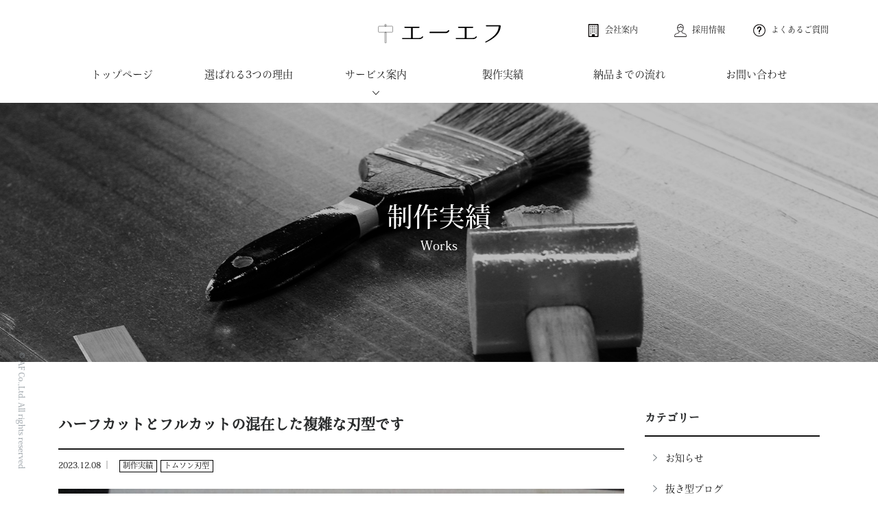

--- FILE ---
content_type: text/html; charset=UTF-8
request_url: https://www.afe.jp/works/3470/
body_size: 49990
content:
<!DOCTYPE html>
<html lang="ja">
<head>
	<meta charset="UTF-8">
	<title>ハーフカットとフルカットの混在した複雑な刃型です | 刃型・抜き型・ビク型製作　トムソン型のスぺシャリスト｜有限会社エーエフ</title>
	<!-- OGP -->
	<meta property="og:title" content="ハーフカットとフルカットの混在した複雑な刃型です | 刃型・抜き型・ビク型製作　トムソン型のスぺシャリスト｜有限会社エーエフ" />
	<meta property="og:type" content="article" />
	<meta property="og:url" content="https://www.afe.jp/works/3470/" />
	<meta property="og:image" content="https://www.afe.jp/img/ico/ogp.jpg" />
	<meta property="og:site_name" content="刃型・抜き型・ビク型製作　トムソン型のスぺシャリスト｜有限会社エーエフ" />
	<meta property="og:description" content="..." />
	<meta property="og:locale" content="ja_JP" />
	<!-- / OGP -->
	<meta name="viewport" content="width=device-width,initial-scale=1.0,minimum-scale=1.0">
	<meta name="description" content="..." />
	<meta name="keywords" content="トムソン型,抜き型,トムソン木型,ビク型,刃型" />
	<meta name="robots" content="index,follow">
	<meta name="SKYPE_TOOLBAR" content="SKYPE_TOOLBAR_PARSER_COMPATIBLE">
	<meta name="format-detection" content="telephone=no">
	<link rel="shortcut icon" href="/img/ico/favicon.ico">
	<link rel="alternate" type="application/rss+xml" title="刃型・抜き型・ビク型製作　トムソン型のスぺシャリスト｜有限会社エーエフ &raquo; フィード" href="https://www.afe.jp/feed/" />
	<link rel="stylesheet" href="/dist/css/styles.css?date=20200228">

	<meta name='robots' content='max-image-preview:large' />
<link rel='dns-prefetch' href='//www.google.com' />
<style id='wp-img-auto-sizes-contain-inline-css' type='text/css'>
img:is([sizes=auto i],[sizes^="auto," i]){contain-intrinsic-size:3000px 1500px}
/*# sourceURL=wp-img-auto-sizes-contain-inline-css */
</style>
<link rel='stylesheet' id='wp-block-library-css' href='https://www.afe.jp/wp/wp-includes/css/dist/block-library/style.min.css?ver=6.9' type='text/css' media='all' />
<style id='global-styles-inline-css' type='text/css'>
:root{--wp--preset--aspect-ratio--square: 1;--wp--preset--aspect-ratio--4-3: 4/3;--wp--preset--aspect-ratio--3-4: 3/4;--wp--preset--aspect-ratio--3-2: 3/2;--wp--preset--aspect-ratio--2-3: 2/3;--wp--preset--aspect-ratio--16-9: 16/9;--wp--preset--aspect-ratio--9-16: 9/16;--wp--preset--color--black: #000000;--wp--preset--color--cyan-bluish-gray: #abb8c3;--wp--preset--color--white: #ffffff;--wp--preset--color--pale-pink: #f78da7;--wp--preset--color--vivid-red: #cf2e2e;--wp--preset--color--luminous-vivid-orange: #ff6900;--wp--preset--color--luminous-vivid-amber: #fcb900;--wp--preset--color--light-green-cyan: #7bdcb5;--wp--preset--color--vivid-green-cyan: #00d084;--wp--preset--color--pale-cyan-blue: #8ed1fc;--wp--preset--color--vivid-cyan-blue: #0693e3;--wp--preset--color--vivid-purple: #9b51e0;--wp--preset--gradient--vivid-cyan-blue-to-vivid-purple: linear-gradient(135deg,rgb(6,147,227) 0%,rgb(155,81,224) 100%);--wp--preset--gradient--light-green-cyan-to-vivid-green-cyan: linear-gradient(135deg,rgb(122,220,180) 0%,rgb(0,208,130) 100%);--wp--preset--gradient--luminous-vivid-amber-to-luminous-vivid-orange: linear-gradient(135deg,rgb(252,185,0) 0%,rgb(255,105,0) 100%);--wp--preset--gradient--luminous-vivid-orange-to-vivid-red: linear-gradient(135deg,rgb(255,105,0) 0%,rgb(207,46,46) 100%);--wp--preset--gradient--very-light-gray-to-cyan-bluish-gray: linear-gradient(135deg,rgb(238,238,238) 0%,rgb(169,184,195) 100%);--wp--preset--gradient--cool-to-warm-spectrum: linear-gradient(135deg,rgb(74,234,220) 0%,rgb(151,120,209) 20%,rgb(207,42,186) 40%,rgb(238,44,130) 60%,rgb(251,105,98) 80%,rgb(254,248,76) 100%);--wp--preset--gradient--blush-light-purple: linear-gradient(135deg,rgb(255,206,236) 0%,rgb(152,150,240) 100%);--wp--preset--gradient--blush-bordeaux: linear-gradient(135deg,rgb(254,205,165) 0%,rgb(254,45,45) 50%,rgb(107,0,62) 100%);--wp--preset--gradient--luminous-dusk: linear-gradient(135deg,rgb(255,203,112) 0%,rgb(199,81,192) 50%,rgb(65,88,208) 100%);--wp--preset--gradient--pale-ocean: linear-gradient(135deg,rgb(255,245,203) 0%,rgb(182,227,212) 50%,rgb(51,167,181) 100%);--wp--preset--gradient--electric-grass: linear-gradient(135deg,rgb(202,248,128) 0%,rgb(113,206,126) 100%);--wp--preset--gradient--midnight: linear-gradient(135deg,rgb(2,3,129) 0%,rgb(40,116,252) 100%);--wp--preset--font-size--small: 13px;--wp--preset--font-size--medium: 20px;--wp--preset--font-size--large: 36px;--wp--preset--font-size--x-large: 42px;--wp--preset--spacing--20: 0.44rem;--wp--preset--spacing--30: 0.67rem;--wp--preset--spacing--40: 1rem;--wp--preset--spacing--50: 1.5rem;--wp--preset--spacing--60: 2.25rem;--wp--preset--spacing--70: 3.38rem;--wp--preset--spacing--80: 5.06rem;--wp--preset--shadow--natural: 6px 6px 9px rgba(0, 0, 0, 0.2);--wp--preset--shadow--deep: 12px 12px 50px rgba(0, 0, 0, 0.4);--wp--preset--shadow--sharp: 6px 6px 0px rgba(0, 0, 0, 0.2);--wp--preset--shadow--outlined: 6px 6px 0px -3px rgb(255, 255, 255), 6px 6px rgb(0, 0, 0);--wp--preset--shadow--crisp: 6px 6px 0px rgb(0, 0, 0);}:where(.is-layout-flex){gap: 0.5em;}:where(.is-layout-grid){gap: 0.5em;}body .is-layout-flex{display: flex;}.is-layout-flex{flex-wrap: wrap;align-items: center;}.is-layout-flex > :is(*, div){margin: 0;}body .is-layout-grid{display: grid;}.is-layout-grid > :is(*, div){margin: 0;}:where(.wp-block-columns.is-layout-flex){gap: 2em;}:where(.wp-block-columns.is-layout-grid){gap: 2em;}:where(.wp-block-post-template.is-layout-flex){gap: 1.25em;}:where(.wp-block-post-template.is-layout-grid){gap: 1.25em;}.has-black-color{color: var(--wp--preset--color--black) !important;}.has-cyan-bluish-gray-color{color: var(--wp--preset--color--cyan-bluish-gray) !important;}.has-white-color{color: var(--wp--preset--color--white) !important;}.has-pale-pink-color{color: var(--wp--preset--color--pale-pink) !important;}.has-vivid-red-color{color: var(--wp--preset--color--vivid-red) !important;}.has-luminous-vivid-orange-color{color: var(--wp--preset--color--luminous-vivid-orange) !important;}.has-luminous-vivid-amber-color{color: var(--wp--preset--color--luminous-vivid-amber) !important;}.has-light-green-cyan-color{color: var(--wp--preset--color--light-green-cyan) !important;}.has-vivid-green-cyan-color{color: var(--wp--preset--color--vivid-green-cyan) !important;}.has-pale-cyan-blue-color{color: var(--wp--preset--color--pale-cyan-blue) !important;}.has-vivid-cyan-blue-color{color: var(--wp--preset--color--vivid-cyan-blue) !important;}.has-vivid-purple-color{color: var(--wp--preset--color--vivid-purple) !important;}.has-black-background-color{background-color: var(--wp--preset--color--black) !important;}.has-cyan-bluish-gray-background-color{background-color: var(--wp--preset--color--cyan-bluish-gray) !important;}.has-white-background-color{background-color: var(--wp--preset--color--white) !important;}.has-pale-pink-background-color{background-color: var(--wp--preset--color--pale-pink) !important;}.has-vivid-red-background-color{background-color: var(--wp--preset--color--vivid-red) !important;}.has-luminous-vivid-orange-background-color{background-color: var(--wp--preset--color--luminous-vivid-orange) !important;}.has-luminous-vivid-amber-background-color{background-color: var(--wp--preset--color--luminous-vivid-amber) !important;}.has-light-green-cyan-background-color{background-color: var(--wp--preset--color--light-green-cyan) !important;}.has-vivid-green-cyan-background-color{background-color: var(--wp--preset--color--vivid-green-cyan) !important;}.has-pale-cyan-blue-background-color{background-color: var(--wp--preset--color--pale-cyan-blue) !important;}.has-vivid-cyan-blue-background-color{background-color: var(--wp--preset--color--vivid-cyan-blue) !important;}.has-vivid-purple-background-color{background-color: var(--wp--preset--color--vivid-purple) !important;}.has-black-border-color{border-color: var(--wp--preset--color--black) !important;}.has-cyan-bluish-gray-border-color{border-color: var(--wp--preset--color--cyan-bluish-gray) !important;}.has-white-border-color{border-color: var(--wp--preset--color--white) !important;}.has-pale-pink-border-color{border-color: var(--wp--preset--color--pale-pink) !important;}.has-vivid-red-border-color{border-color: var(--wp--preset--color--vivid-red) !important;}.has-luminous-vivid-orange-border-color{border-color: var(--wp--preset--color--luminous-vivid-orange) !important;}.has-luminous-vivid-amber-border-color{border-color: var(--wp--preset--color--luminous-vivid-amber) !important;}.has-light-green-cyan-border-color{border-color: var(--wp--preset--color--light-green-cyan) !important;}.has-vivid-green-cyan-border-color{border-color: var(--wp--preset--color--vivid-green-cyan) !important;}.has-pale-cyan-blue-border-color{border-color: var(--wp--preset--color--pale-cyan-blue) !important;}.has-vivid-cyan-blue-border-color{border-color: var(--wp--preset--color--vivid-cyan-blue) !important;}.has-vivid-purple-border-color{border-color: var(--wp--preset--color--vivid-purple) !important;}.has-vivid-cyan-blue-to-vivid-purple-gradient-background{background: var(--wp--preset--gradient--vivid-cyan-blue-to-vivid-purple) !important;}.has-light-green-cyan-to-vivid-green-cyan-gradient-background{background: var(--wp--preset--gradient--light-green-cyan-to-vivid-green-cyan) !important;}.has-luminous-vivid-amber-to-luminous-vivid-orange-gradient-background{background: var(--wp--preset--gradient--luminous-vivid-amber-to-luminous-vivid-orange) !important;}.has-luminous-vivid-orange-to-vivid-red-gradient-background{background: var(--wp--preset--gradient--luminous-vivid-orange-to-vivid-red) !important;}.has-very-light-gray-to-cyan-bluish-gray-gradient-background{background: var(--wp--preset--gradient--very-light-gray-to-cyan-bluish-gray) !important;}.has-cool-to-warm-spectrum-gradient-background{background: var(--wp--preset--gradient--cool-to-warm-spectrum) !important;}.has-blush-light-purple-gradient-background{background: var(--wp--preset--gradient--blush-light-purple) !important;}.has-blush-bordeaux-gradient-background{background: var(--wp--preset--gradient--blush-bordeaux) !important;}.has-luminous-dusk-gradient-background{background: var(--wp--preset--gradient--luminous-dusk) !important;}.has-pale-ocean-gradient-background{background: var(--wp--preset--gradient--pale-ocean) !important;}.has-electric-grass-gradient-background{background: var(--wp--preset--gradient--electric-grass) !important;}.has-midnight-gradient-background{background: var(--wp--preset--gradient--midnight) !important;}.has-small-font-size{font-size: var(--wp--preset--font-size--small) !important;}.has-medium-font-size{font-size: var(--wp--preset--font-size--medium) !important;}.has-large-font-size{font-size: var(--wp--preset--font-size--large) !important;}.has-x-large-font-size{font-size: var(--wp--preset--font-size--x-large) !important;}
/*# sourceURL=global-styles-inline-css */
</style>

<style id='classic-theme-styles-inline-css' type='text/css'>
/*! This file is auto-generated */
.wp-block-button__link{color:#fff;background-color:#32373c;border-radius:9999px;box-shadow:none;text-decoration:none;padding:calc(.667em + 2px) calc(1.333em + 2px);font-size:1.125em}.wp-block-file__button{background:#32373c;color:#fff;text-decoration:none}
/*# sourceURL=/wp-includes/css/classic-themes.min.css */
</style>
<link rel="canonical" href="https://www.afe.jp/works/3470/" />

    <style>
        .grecaptcha-badge{display: none !important;}
        .mw_wp_form_confirm .form__confirm__hidden{ display:none;}
        .form__pp { font-size:14px; line-height:1.8; margin-top:40px; text-align:center;}
        @media( max-width: 575px){ 
            .form__pp { font-size:12px; text-align:left;}
            .form__pp br { display:none;}
        }
    </style>	<noscript>
		<link rel="stylesheet" href="/dist/css/icons.css">
		<link rel="stylesheet" href="/dist/css/noscript.css">
	</noscript>
</head>
<body class="wp-singular post-template-default single single-post postid-3470 single-format-standard wp-theme-willSTYLE" data-root="/">
	<div id="page">
		<div id="barba-wrapper">
			<div class="barba-container" >
								<header id="header" class="fixed-content">
					<div class="header--bg">
						<div class="container">
							<div class="row">
								<div class="col" id="header--logo">
									<h1 id="logo">
										<a href="/">
											<img src="/img/header/logo.svg" alt="有限会社エーエフ" width="179" height="27.56">
										</a>
									</h1>
								</div>
								<ul id="header-nav" class="row hidden-md-down">
									<li class="col"><a href="/company/"><img data-src="/img/header/icon-building.svg" width="18" height="19" alt="会社案内" class="lazyload lazy-inline">
									<noscript><img src="/img/header/icon-building.svg" width="18" height="19" alt="会社案内"></noscript>会社案内</a></li>
									<li class="col"><a href="/recruit/"><img data-src="/img/header/icon-person.svg" width="18" height="19" alt="採用情報" class="lazyload lazy-inline">
									<noscript><img src="/img/header/icon-person.svg" width="18" height="19" alt="採用情報"></noscript>採用情報</a></li>
									<li class="col"><a href="/faq/"><img data-src="/img/header/icon-faq.svg" width="18" height="19" alt="よくあるご質問" class="lazyload lazy-inline">
									<noscript><img src="/img/header/icon-faq.svg" width="18" height="19" alt="よくあるご質問"></noscript>よくあるご質問</a></li>
								</ul>
							</div>
							<nav id="gnav" class="hidden-md-down">
								<ul class="row">
									<li class="col">
										<a href="/">トップページ</a>
									</li>
									<li class="col">
										<a href="/reason/">選ばれる3つの理由</a>
									</li>
									<li class="col">
										<a href="" class="dropdown-trigger">サービス案内</a>
									</li>
									<li class="col">
										<a href="/works/">製作実績</a>
									</li>
									<li class="col">
										<a href="/flow/">納品までの流れ</a>
									</li>
									<li class="col">
										<a href="/contact/">お問い合わせ</a>
									</li>
								</ul>
							</nav>
						</div>
					</div>
					<div id="dropdown-nav">
						<div class="container">
							<nav>
								<ul class="row">
									<li class="col-lg-4">
										<a href="/thompson/">
											<div class="icons"><img data-src="/img/header/dropdown/icon01.svg" width="60" height="60" class="lazyload lazy-inline" alt="トムソン木型（ビク型）"><noscript><img src="/img/header/dropdown/icon01.svg" width="60" height="60" alt="トムソン木型（ビク型）"></noscript></div>
											トムソン木型（ビク型）
										</a>
									</li>
									<li class="col-lg-4">
										<a href="/razer/">
											<div class="icons"><img data-src="/img/header/dropdown/icon02.svg" width="60" height="60" class="lazyload lazy-inline" alt="レーザー加工"><noscript><img src="/img/header/dropdown/icon02.svg" width="60" height="60" alt="レーザー加工"></noscript></div>
											レーザー加工
										</a>
									</li>
									<li class="col-lg-4">
										<a href="/pinnacle/">
											<div class="icons"><img data-src="/img/header/dropdown/icon03.svg" width="60" height="60" class="lazyload lazy-inline" alt="ピナクルダイ"><noscript><img src="/img/header/dropdown/icon03.svg" width="60" height="60" alt="ピナクルダイ"></noscript></div>
											ピナクルダイ<sup>®</sup>
										</a>
									</li>
								</ul>
							</nav>
						</div>
					</div>
				</header><!-- #header -->
								<div id="mainImage" class="main-bg main-blog lazyload plx">
			<div class="container">
				<h2 class="plx-elem">
											制作実績<span class="plx-elem">Works</span>
									</h2>
			</div>
		</div>
		<div id="contents">
			<article id="blog">
				<div class="container pt60 pb60">
					<div class="row plx">
						<div class="col-lg-9">

							<div class="blog-list-box ov-h">
								<h2 class="blog-single-title">
									ハーフカットとフルカットの混在した複雑な刃型です								</h2>
								<div class="blog--time mb20">
									<time datetime="2023-12-08T17:33:02+09:00" class="blog-single-time">2023.12.08</time> 
									<a href="https://www.afe.jp/works/" rel="category tag cvs-target" class="mr5  mr5 badge badge-outline">制作実績</a><a href="https://www.afe.jp/works/cat01/" rel="category tag cvs-target" class="mr5  mr5 badge badge-outline">トムソン刃型</a>								</div>
																																																																																								<div class="slide-image-single card--image mb20 lazyload lazy-inline" data-bg="https://www.afe.jp/wp/wp-content/uploads/2023/12/IMG_7070-1024x768.jpg">
								</div>
								<noscript>
									<div class="slide-image-single card--image mb20" style="background-image:url('https://www.afe.jp/wp/wp-content/uploads/2023/12/IMG_7070-1024x768.jpg')">
									</div>
								</noscript>
																																								
																
								<div class="blog-body lightbox--gallery">
																	</div>
																<div class="blog-share">
									<div class="row z-depth-2">
										<div class="col-sm-6">
											<h4>この記事をシェアする</h4>
										</div>
										<div class="col-sm-6">
											<div class="share-button">
												<a href="http://twitter.com/share?url=https://www.afe.jp/works/3470/&amp;text=ハーフカットとフルカットの混在した複雑な刃型です" class="btn btn-info share-tw">
												</a>
												<a href="https://www.facebook.com/sharer/sharer.php?u=https://www.afe.jp/works/3470/" class="btn btn-info share-fb">
												</a>
											</div>
										</div>
									</div>
								</div>
								<div class="single-pagenavi">
									<span class="arrow-left"><a href="https://www.afe.jp/works/3468/" rel="prev">「丸形状にスリット」が沢山施した刃型です</a></span>
									<span><a href="https://www.afe.jp/works/cat01/" class="return">トムソン刃型一覧へ</a></span>
						    		<span class="arrow-right"><a href="https://www.afe.jp/works/3481/" rel="next">複雑なバラシ仕様　２丁</a></span>
								<!--/ .single-pagenavi --></div>
							</div>
						</div>
						<div class="col-lg-3">
														<div id="side" class="pb40">
								<h4 class="side-title">
									カテゴリー
								</h4>
								<ul class="cat-list mb20">
										<li class="cat-item cat-item-1"><a href="https://www.afe.jp/information/">お知らせ</a>
</li>
	<li class="cat-item cat-item-2"><a href="https://www.afe.jp/blog/">抜き型ブログ</a>
</li>
	<li class="cat-item cat-item-3"><a href="https://www.afe.jp/works/">制作実績</a>
<ul class='children'>
	<li class="cat-item cat-item-4"><a href="https://www.afe.jp/works/cat01/">トムソン刃型</a>
</li>
	<li class="cat-item cat-item-6"><a href="https://www.afe.jp/works/cat03/">ピナクルダイ®</a>
</li>
	<li class="cat-item cat-item-59"><a href="https://www.afe.jp/works/zvaayejrm/">刃型以外</a>
</li>
</ul>
</li>
								</ul>
								<h4 class="side-title">
									タグ
								</h4>
								<ul class='wp-tag-cloud' role='list'>
	<li><a href="https://www.afe.jp/tag/ljaj9qWFKi/" class="tag-cloud-link tag-link-44 tag-link-position-1" style="font-size: 9.1300448430493pt;" aria-label="R起こし加工 (2個の項目)">R起こし加工</a></li>
	<li><a href="https://www.afe.jp/tag/7KxVW2cVFe/" class="tag-cloud-link tag-link-62 tag-link-position-2" style="font-size: 8pt;" aria-label="アクリル板を加工 (1個の項目)">アクリル板を加工</a></li>
	<li><a href="https://www.afe.jp/tag/zL6ZlEHb4/" class="tag-cloud-link tag-link-66 tag-link-position-3" style="font-size: 15.470852017937pt;" aria-label="ガイドピン仕様 (30個の項目)">ガイドピン仕様</a></li>
	<li><a href="https://www.afe.jp/tag/HmehDX4UWM/" class="tag-cloud-link tag-link-21 tag-link-position-4" style="font-size: 11.452914798206pt;" aria-label="ゴムを抜く (6個の項目)">ゴムを抜く</a></li>
	<li><a href="https://www.afe.jp/tag/vAI0e0Yzjy/" class="tag-cloud-link tag-link-43 tag-link-position-5" style="font-size: 9.1300448430493pt;" aria-label="ステン（サス　SUS）を抜く型 (2個の項目)">ステン（サス　SUS）を抜く型</a></li>
	<li><a href="https://www.afe.jp/tag/xjH9ZnaOYe/" class="tag-cloud-link tag-link-42 tag-link-position-6" style="font-size: 13.650224215247pt;" aria-label="スポンジを抜く (15個の項目)">スポンジを抜く</a></li>
	<li><a href="https://www.afe.jp/tag/OMvwODwwP4/" class="tag-cloud-link tag-link-68 tag-link-position-7" style="font-size: 9.8834080717489pt;" aria-label="スリ合わせ (3個の項目)">スリ合わせ</a></li>
	<li><a href="https://www.afe.jp/tag/hXrcrmjNUS/" class="tag-cloud-link tag-link-10 tag-link-position-8" style="font-size: 13.085201793722pt;" aria-label="タガネ式 (12個の項目)">タガネ式</a></li>
	<li><a href="https://www.afe.jp/tag/wtBvH0UdN9/" class="tag-cloud-link tag-link-40 tag-link-position-9" style="font-size: 17.479820627803pt;" aria-label="ハーフカット (64個の項目)">ハーフカット</a></li>
	<li><a href="https://www.afe.jp/tag/KtcWYNMltk/" class="tag-cloud-link tag-link-45 tag-link-position-10" style="font-size: 13.085201793722pt;" aria-label="ピナクルダイ (12個の項目)">ピナクルダイ</a></li>
	<li><a href="https://www.afe.jp/tag/BQKDSyGKUO/" class="tag-cloud-link tag-link-47 tag-link-position-11" style="font-size: 14.780269058296pt;" aria-label="ベースにABS（樹脂） (23個の項目)">ベースにABS（樹脂）</a></li>
	<li><a href="https://www.afe.jp/tag/IjK80VSLEm/" class="tag-cloud-link tag-link-23 tag-link-position-12" style="font-size: 12.645739910314pt;" aria-label="ベース無し刃のみ (10個の項目)">ベース無し刃のみ</a></li>
	<li><a href="https://www.afe.jp/tag/mfGLksTY72/" class="tag-cloud-link tag-link-52 tag-link-position-13" style="font-size: 9.1300448430493pt;" aria-label="ボルト締め (2個の項目)">ボルト締め</a></li>
	<li><a href="https://www.afe.jp/tag/zCVIXR1dxF/" class="tag-cloud-link tag-link-64 tag-link-position-14" style="font-size: 13.085201793722pt;" aria-label="ミシン刃 (12個の項目)">ミシン刃</a></li>
	<li><a href="https://www.afe.jp/tag/y8n64GTYOG/" class="tag-cloud-link tag-link-56 tag-link-position-15" style="font-size: 8pt;" aria-label="レーザー切断致します (1個の項目)">レーザー切断致します</a></li>
	<li><a href="https://www.afe.jp/tag/SbR7kPeGao/" class="tag-cloud-link tag-link-49 tag-link-position-16" style="font-size: 9.8834080717489pt;" aria-label="レーザー機で切断したもの (3個の項目)">レーザー機で切断したもの</a></li>
	<li><a href="https://www.afe.jp/tag/dXoiVxWkGe/" class="tag-cloud-link tag-link-25 tag-link-position-17" style="font-size: 22pt;" aria-label="一発型 (334個の項目)">一発型</a></li>
	<li><a href="https://www.afe.jp/tag/TqqN1coakX/" class="tag-cloud-link tag-link-37 tag-link-position-18" style="font-size: 9.8834080717489pt;" aria-label="上下型 (3個の項目)">上下型</a></li>
	<li><a href="https://www.afe.jp/tag/H17U9hPEKV/" class="tag-cloud-link tag-link-48 tag-link-position-19" style="font-size: 10.511210762332pt;" aria-label="冶具型 (4個の項目)">冶具型</a></li>
	<li><a href="https://www.afe.jp/tag/9dXh9zkHJc/" class="tag-cloud-link tag-link-65 tag-link-position-20" style="font-size: 14.403587443946pt;" aria-label="刃先カット (20個の項目)">刃先カット</a></li>
	<li><a href="https://www.afe.jp/tag/N02Nv6XIv/" class="tag-cloud-link tag-link-28 tag-link-position-21" style="font-size: 13.085201793722pt;" aria-label="刃単体の型 (12個の項目)">刃単体の型</a></li>
	<li><a href="https://www.afe.jp/tag/X6u093S4p/" class="tag-cloud-link tag-link-41 tag-link-position-22" style="font-size: 11.013452914798pt;" aria-label="印刷物を抜く型 (5個の項目)">印刷物を抜く型</a></li>
	<li><a href="https://www.afe.jp/tag/6ebFqSdjHm/" class="tag-cloud-link tag-link-46 tag-link-position-23" style="font-size: 12.896860986547pt;" aria-label="台にアクリルを使用 (11個の項目)">台にアクリルを使用</a></li>
	<li><a href="https://www.afe.jp/tag/rvL4Gwayjt/" class="tag-cloud-link tag-link-55 tag-link-position-24" style="font-size: 16.85201793722pt;" aria-label="変形曲げ (50個の項目)">変形曲げ</a></li>
	<li><a href="https://www.afe.jp/tag/YgSz8wpAMi/" class="tag-cloud-link tag-link-51 tag-link-position-25" style="font-size: 17.856502242152pt;" aria-label="多数個取り (73個の項目)">多数個取り</a></li>
	<li><a href="https://www.afe.jp/tag/33ldU43guV/" class="tag-cloud-link tag-link-67 tag-link-position-26" style="font-size: 12.394618834081pt;" aria-label="大きな刃型 (9個の項目)">大きな刃型</a></li>
	<li><a href="https://www.afe.jp/tag/wdWdk2gU2Y/" class="tag-cloud-link tag-link-53 tag-link-position-27" style="font-size: 17.165919282511pt;" aria-label="小さい形状 (56個の項目)">小さい形状</a></li>
	<li><a href="https://www.afe.jp/tag/XnxxHcuhz4/" class="tag-cloud-link tag-link-30 tag-link-position-28" style="font-size: 16.977578475336pt;" aria-label="工程を分けて抜く型 (53個の項目)">工程を分けて抜く型</a></li>
	<li><a href="https://www.afe.jp/tag/9EGXo9xddp/" class="tag-cloud-link tag-link-38 tag-link-position-29" style="font-size: 8pt;" aria-label="弊社試作型 (1個の項目)">弊社試作型</a></li>
	<li><a href="https://www.afe.jp/tag/YYmdfoOAA/" class="tag-cloud-link tag-link-36 tag-link-position-30" style="font-size: 8pt;" aria-label="彫刻刃とコンビ型 (1個の項目)">彫刻刃とコンビ型</a></li>
	<li><a href="https://www.afe.jp/tag/CIC4HpCsDc/" class="tag-cloud-link tag-link-20 tag-link-position-31" style="font-size: 14.654708520179pt;" aria-label="樹脂を抜く (22個の項目)">樹脂を抜く</a></li>
	<li><a href="https://www.afe.jp/tag/P152Zz2Xk2/" class="tag-cloud-link tag-link-22 tag-link-position-32" style="font-size: 13.838565022422pt;" aria-label="溶接付き (16個の項目)">溶接付き</a></li>
	<li><a href="https://www.afe.jp/tag/uWG1zKAVS6/" class="tag-cloud-link tag-link-63 tag-link-position-33" style="font-size: 16.977578475336pt;" aria-label="特に特徴のない普通の刃型 (53個の項目)">特に特徴のない普通の刃型</a></li>
	<li><a href="https://www.afe.jp/tag/2Ttb0Ib4lq/" class="tag-cloud-link tag-link-39 tag-link-position-34" style="font-size: 14.905829596413pt;" aria-label="特殊な抜き加工 (24個の項目)">特殊な抜き加工</a></li>
	<li><a href="https://www.afe.jp/tag/Xy1a66ZPVn/" class="tag-cloud-link tag-link-26 tag-link-position-35" style="font-size: 12.080717488789pt;" aria-label="真空成形型 (8個の項目)">真空成形型</a></li>
	<li><a href="https://www.afe.jp/tag/7u5nhO6KD4/" class="tag-cloud-link tag-link-32 tag-link-position-36" style="font-size: 12.896860986547pt;" aria-label="硬い材料抜き (11個の項目)">硬い材料抜き</a></li>
	<li><a href="https://www.afe.jp/tag/ckDVRzXBrO/" class="tag-cloud-link tag-link-50 tag-link-position-37" style="font-size: 8pt;" aria-label="簡単な形状 (1個の項目)">簡単な形状</a></li>
	<li><a href="https://www.afe.jp/tag/0JtOTHFWox/" class="tag-cloud-link tag-link-29 tag-link-position-38" style="font-size: 15.910313901345pt;" aria-label="繊細な刃型 (35個の項目)">繊細な刃型</a></li>
	<li><a href="https://www.afe.jp/tag/ZQdbDRThb/" class="tag-cloud-link tag-link-34 tag-link-position-39" style="font-size: 12.080717488789pt;" aria-label="軽い刃型 (8個の項目)">軽い刃型</a></li>
	<li><a href="https://www.afe.jp/tag/OtTachZ8R7/" class="tag-cloud-link tag-link-24 tag-link-position-40" style="font-size: 18.421524663677pt;" aria-label="順送型 (90個の項目)">順送型</a></li>
	<li><a href="https://www.afe.jp/tag/ujSr7oTQiw/" class="tag-cloud-link tag-link-18 tag-link-position-41" style="font-size: 13.336322869955pt;" aria-label="高刃 (13個の項目)">高刃</a></li>
</ul>
								<h4 class="side-title">
									アーカイブ
								</h4>
								<div class="side-select-wrapper">
									<div class="select-wrap mb20">
										<select onchange="window.location.href=this.value" class="form-control">
											<option value="">アーカイブを選択</option>
												<option value='https://www.afe.jp/date/2025/12/?cat=3'> 2025年12月 </option>
	<option value='https://www.afe.jp/date/2025/11/?cat=3'> 2025年11月 </option>
	<option value='https://www.afe.jp/date/2025/10/?cat=3'> 2025年10月 </option>
	<option value='https://www.afe.jp/date/2025/09/?cat=3'> 2025年9月 </option>
	<option value='https://www.afe.jp/date/2025/07/?cat=3'> 2025年7月 </option>
	<option value='https://www.afe.jp/date/2025/06/?cat=3'> 2025年6月 </option>
	<option value='https://www.afe.jp/date/2025/05/?cat=3'> 2025年5月 </option>
	<option value='https://www.afe.jp/date/2025/04/?cat=3'> 2025年4月 </option>
	<option value='https://www.afe.jp/date/2025/02/?cat=3'> 2025年2月 </option>
	<option value='https://www.afe.jp/date/2025/01/?cat=3'> 2025年1月 </option>
	<option value='https://www.afe.jp/date/2024/12/?cat=3'> 2024年12月 </option>
	<option value='https://www.afe.jp/date/2024/10/?cat=3'> 2024年10月 </option>
	<option value='https://www.afe.jp/date/2024/09/?cat=3'> 2024年9月 </option>
	<option value='https://www.afe.jp/date/2024/08/?cat=3'> 2024年8月 </option>
	<option value='https://www.afe.jp/date/2024/07/?cat=3'> 2024年7月 </option>
	<option value='https://www.afe.jp/date/2024/06/?cat=3'> 2024年6月 </option>
	<option value='https://www.afe.jp/date/2024/05/?cat=3'> 2024年5月 </option>
	<option value='https://www.afe.jp/date/2024/04/?cat=3'> 2024年4月 </option>
	<option value='https://www.afe.jp/date/2024/03/?cat=3'> 2024年3月 </option>
	<option value='https://www.afe.jp/date/2024/02/?cat=3'> 2024年2月 </option>
	<option value='https://www.afe.jp/date/2024/01/?cat=3'> 2024年1月 </option>
	<option value='https://www.afe.jp/date/2023/12/?cat=3'> 2023年12月 </option>
	<option value='https://www.afe.jp/date/2022/07/?cat=3'> 2022年7月 </option>
	<option value='https://www.afe.jp/date/2021/12/?cat=3'> 2021年12月 </option>
	<option value='https://www.afe.jp/date/2021/10/?cat=3'> 2021年10月 </option>
	<option value='https://www.afe.jp/date/2021/09/?cat=3'> 2021年9月 </option>
	<option value='https://www.afe.jp/date/2021/08/?cat=3'> 2021年8月 </option>
	<option value='https://www.afe.jp/date/2020/10/?cat=3'> 2020年10月 </option>
	<option value='https://www.afe.jp/date/2020/09/?cat=3'> 2020年9月 </option>
	<option value='https://www.afe.jp/date/2020/07/?cat=3'> 2020年7月 </option>
	<option value='https://www.afe.jp/date/2020/06/?cat=3'> 2020年6月 </option>
	<option value='https://www.afe.jp/date/2020/05/?cat=3'> 2020年5月 </option>
	<option value='https://www.afe.jp/date/2018/12/?cat=3'> 2018年12月 </option>
	<option value='https://www.afe.jp/date/2017/08/?cat=3'> 2017年8月 </option>
	<option value='https://www.afe.jp/date/2017/07/?cat=3'> 2017年7月 </option>
	<option value='https://www.afe.jp/date/2017/04/?cat=3'> 2017年4月 </option>
	<option value='https://www.afe.jp/date/2017/03/?cat=3'> 2017年3月 </option>
	<option value='https://www.afe.jp/date/2016/11/?cat=3'> 2016年11月 </option>
	<option value='https://www.afe.jp/date/2015/11/?cat=3'> 2015年11月 </option>
										</select>
									</div>
								</div>
																																<h4 class="side-title">
									最新の記事
								</h4>
								<div class="blog-list-box ov-h">
																		<article class="blog-list">
										<div class="blog-list-image">
											<a href="https://www.afe.jp/works/4019/" class="lazy-inline lazyload blog-list-thumbnail" data-bg="https://www.afe.jp/wp/wp-content/uploads/2024/08/IMG_7402-210x210.jpg"></a>
											<noscript>
												<a href="https://www.afe.jp/works/4019/" class="blog-list-thumbnail" style="background-image: url(https://www.afe.jp/wp/wp-content/uploads/2024/08/IMG_7402-210x210.jpg)"></a>
											</noscript>
										</div>
										<div class="blog-list-body cvs-target">
											<div class="mb5">
												<time datetime="2025-12-31T16:49:19+09:00" class="blog--list-time">2025.12.31</time> 
											</div>
											<h2 class="blog-list-title fwn mb15">
												<a href="https://www.afe.jp/works/4019/">多数の刃が取り付けられた刃型です。</a>
											</h2>
										</div>
									</article>
																		<article class="blog-list">
										<div class="blog-list-image">
											<a href="https://www.afe.jp/works/4211/" class="lazy-inline lazyload blog-list-thumbnail" data-bg="https://www.afe.jp/wp/wp-content/uploads/2025/02/IMG_7467-210x210.jpg"></a>
											<noscript>
												<a href="https://www.afe.jp/works/4211/" class="blog-list-thumbnail" style="background-image: url(https://www.afe.jp/wp/wp-content/uploads/2025/02/IMG_7467-210x210.jpg)"></a>
											</noscript>
										</div>
										<div class="blog-list-body cvs-target">
											<div class="mb5">
												<time datetime="2025-12-31T15:13:25+09:00" class="blog--list-time">2025.12.31</time> 
											</div>
											<h2 class="blog-list-title fwn mb15">
												<a href="https://www.afe.jp/works/4211/">刃型のベースにABS樹脂を使用した刃型です。</a>
											</h2>
										</div>
									</article>
																		<article class="blog-list">
										<div class="blog-list-image">
											<a href="https://www.afe.jp/works/4539/" class="lazy-inline lazyload blog-list-thumbnail" data-bg="https://www.afe.jp/wp/wp-content/uploads/2025/11/IMG_7554-210x210.jpg"></a>
											<noscript>
												<a href="https://www.afe.jp/works/4539/" class="blog-list-thumbnail" style="background-image: url(https://www.afe.jp/wp/wp-content/uploads/2025/11/IMG_7554-210x210.jpg)"></a>
											</noscript>
										</div>
										<div class="blog-list-body cvs-target">
											<div class="mb5">
												<time datetime="2025-12-20T14:01:53+09:00" class="blog--list-time">2025.12.20</time> 
											</div>
											<h2 class="blog-list-title fwn mb15">
												<a href="https://www.afe.jp/works/4539/">本件は、抜いた製品を確実に押し出すための風穴を設けた刃型仕様となっています。</a>
											</h2>
										</div>
									</article>
																	</div>
																				</div>						</div>
					</div>
				</div>
			</article>
		</div><!-- / #contents -->											<div id="breadcrumb"><div class="container"><ul class="breadcrumb"><li class="breadcrumb-item" itemscope itemprop="itemListElement" itemtype="http://schema.org/ListItem"><a itemprop="item" href="https://www.afe.jp/"><span itemprop="name">トップページ</span></a></li><li class="breadcrumb-item" itemscope itemprop="itemListElement" itemtype="http://schema.org/ListItem"><a itemprop="item" href="https://www.afe.jp/works/"><span itemprop="name">制作実績</span></a></li><li class="breadcrumb-item" itemscope itemprop="itemListElement" itemtype="http://schema.org/ListItem"><a itemprop="item" href="https://www.afe.jp/works/cat01/"><span itemprop="name">トムソン刃型</span></a></li><li class="breadcrumb-item" itemscope itemprop="itemListElement" itemtype="http://schema.org/ListItem"><span itemprop="name">ハーフカットとフルカットの混在した複雑な刃型です</span></li></ul></div></div>				<aside id="aside--banners" class="aside--banners">
					<div class="content-inner bg-gray">
						<div class="container">
							<div class="row gutters-xs mb10">
								<div class="col-lg-4 col-6 mb10">
									<a href="/flow/"><img data-src="/img/main/banner01.jpg" data-srcset="/img/main/banner01.jpg 1x,/img/main/banner01@2x.jpg 2x" alt="納品までの流れ" class="lazyload lazy-inline"><noscript><img src="/img/main/banner01.jpg" srcset="/img/main/banner01.jpg 1x,/img/main/banner01@2x.jpg 2x" alt="納品までの流れ"></noscript></a>
								</div>
								<div class="col-lg-4 col-6 mb10">
									<a href="/faq/"><img data-src="/img/main/banner02.jpg" data-srcset="/img/main/banner02.jpg 1x,/img/main/banner02@2x.jpg 2x" alt="よくあるご質問" class="lazyload lazy-inline"><noscript><img src="/img/main/banner02.jpg" srcset="/img/main/banner02.jpg 1x,/img/main/banner02@2x.jpg 2x" alt="よくあるご質問"></noscript></a>
								</div>
								<div class="col-lg-4 col-6 mb10">
									<a href="/contact/"><img data-src="/img/main/banner03.jpg" data-srcset="/img/main/banner03.jpg 1x,/img/main/banner03@2x.jpg 2x" alt="お問い合わせ" class="lazyload lazy-inline"><noscript><img src="/img/main/banner03.jpg" srcset="/img/main/banner03.jpg 1x,/img/main/banner03@2x.jpg 2x" alt="お問い合わせ"></noscript></a>
								</div>
							</div>
																												<div class="row gutters-xs">
																<div class="col-lg-6 mb10">
									<div class="blog-list-box ov-h">
										<article class="blog-list">
											<div class="blog-list-image">
												<div class="ov-h">
													<a href="https://www.afe.jp/works/4019/" class="lazy-inline lazyload blog-list-thumbnail" data-bg="https://www.afe.jp/wp/wp-content/uploads/2024/08/IMG_7402-210x210.jpg"></a>
													<noscript><a href="" class="blog-list-thumbnail" style="background-image: url(https://www.afe.jp/wp/wp-content/uploads/2024/08/IMG_7402-210x210.jpg)"></a></noscript>
												</div>
											</div>
											<div class="blog-list-body cvs-target cvs-border">
												<time datetime="4:49 PM" class="blog--list-time">Dec 31, 2025</time>
												<h2 class="blog-list-title">
													<a href="https://www.afe.jp/works/4019/">多数の刃が取り付けられた刃型です。</a>
												</h2>
												<a href="https://www.afe.jp/works/" rel="category tag cvs-target" class="mr5  mr5 badge badge-outline">制作実績</a><a href="https://www.afe.jp/works/cat01/" rel="category tag cvs-target" class="mr5  mr5 badge badge-outline">トムソン刃型</a>											</div>
										</article>
									</div>
								</div>
																<div class="col-lg-6 mb10">
									<div class="blog-list-box ov-h">
										<article class="blog-list">
											<div class="blog-list-image">
												<div class="ov-h">
													<a href="https://www.afe.jp/works/4211/" class="lazy-inline lazyload blog-list-thumbnail" data-bg="https://www.afe.jp/wp/wp-content/uploads/2025/02/IMG_7467-210x210.jpg"></a>
													<noscript><a href="" class="blog-list-thumbnail" style="background-image: url(https://www.afe.jp/wp/wp-content/uploads/2025/02/IMG_7467-210x210.jpg)"></a></noscript>
												</div>
											</div>
											<div class="blog-list-body cvs-target cvs-border">
												<time datetime="3:13 PM" class="blog--list-time">Dec 31, 2025</time>
												<h2 class="blog-list-title">
													<a href="https://www.afe.jp/works/4211/">刃型のベースにABS樹脂を使用した刃型です。</a>
												</h2>
												<a href="https://www.afe.jp/works/" rel="category tag cvs-target" class="mr5  mr5 badge badge-outline">制作実績</a><a href="https://www.afe.jp/works/cat01/" rel="category tag cvs-target" class="mr5  mr5 badge badge-outline">トムソン刃型</a>											</div>
										</article>
									</div>
								</div>
															</div>
																					
							<div class="text-center pt40">
								<a href="/works/" class="btn btn-primary arrow-right mw400">製作実績一覧へ</a>
							</div>
													</div>
					</div>
				</aside>
				
				<footer id="footer">
					<div class="footer--bg lazyload">
						<div id="pagetop"><a href="#page"><i class="icon-arrow-up"></i></a></div>
						<div class="footer-top">
							<div class="container">
								<div class="row">
									<div class="col-lg-3 col-md-6">
										<h1 id="footer-logo"><a href="/"><img src="/img/footer/logo.svg" alt="有限会社エーエフ" width="179" height="27.56"></a></h1>
									</div>
									<div class="col-lg-4 col-md-6">
										<address class="footer-address">〒538-0053　大阪市鶴見区鶴見4丁目15番32号 </address>
										<div class="footer-tel"><a href="tel:0669147331" class="telLink">06-6914-7331</a><span>8 : 00 - 17 : 00</span></div>
									</div>
									<div class="col-lg-5 col-md-12">
										<ul id="footer-nav">
											<li><a href="/company/"><img data-src="/img/footer/icon-building.svg" width="18" height="19" alt="会社案内" class="lazyload lazy-inline">
											<noscript><img src="/img/footer/icon-building.svg" width="18" height="19" alt="会社案内"></noscript>会社案内</a></li>
											<li><a href="/recruit/"><img data-src="/img/footer/icon-person.svg" width="18" height="19" alt="採用情報" class="lazyload lazy-inline">
											<noscript><img src="/img/footer/icon-person.svg" width="18" height="19" alt="採用情報"></noscript>採用情報</a></li>
											<li><a href="/faq/"><img data-src="/img/footer/icon-faq.svg" width="18" height="19" alt="よくあるご質問" class="lazyload lazy-inline">
											<noscript><img src="/img/footer/icon-faq.svg" width="18" height="19" alt="よくあるご質問"></noscript>よくあるご質問</a></li>
										</ul>
									</div>
								</div>
							</div>
						</div>
						<div class="footer-body hidden-sm-down">
							<div class="container">
								<div class="row">
									<div class="col-lg-4 col-sm-6">
										<ul class="footer-nav">
											<li><a href="/">トップページ</a></li>
											<li><a href="/reason/">選ばれる3つの理由</a></li>
											<li><a href="javascript:void(0)">サービス案内</a>
											<ul>
												<li><a href="/thompson/">トムソン木型（ビク型）</a></li>
												<li><a href="/razer/">レーザー加工</a></li>
												<li><a href="/pinnacle/">ピナクルダイ<sup>®</sup></a></li>
											</ul></li>
										</ul>
									</div>
									<div class="col-lg-4 col-sm-6">
										<ul class="footer-nav">
											<li><a href="/flow/">納品までの流れ</a></li>
											<li><a href="/faq/">よくあるご質問</a></li>
											<li><a href="/company/">会社案内</a></li>
											<li><a href="/recruit/">採用情報</a></li>
											<li><a href="/contact/">お問い合わせ</a></li>
										</ul>
									</div>
									<div class="col-lg-4 col-sm-6">
										<ul class="footer-nav">
											<li><a href="/information/">お知らせ</a></li>
											<li><a href="/works/">製作実績</a></li>
											<li><a href="/blog/">抜き型ブログ</a></li>
										</ul>
									</div>
								</div>
							</div>
						</div>
					</div>
					<div id="copyright">© AF Co.,Ltd. All rights reserved</div>
				</footer>
							</div><!-- .barba container -->
		</div><!-- #barba wrapper -->
				<div id="overlay"></div>
		<div id="hamburger">
			<i class="icon-bar"></i>
			<i class="icon-bar"></i>
			<i class="icon-bar"></i>
		</div>
		<nav id="drawer">
			<ul class="drawer-nav">
				<li><a href="/">トップページ</a></li>
				<li><a href="/reason/">選ばれる3つの理由</a></li>
				<li><a href="javascript:void(0)">サービス案内</a>
				<ul>
					<li><a href="/thompson/">トムソン木型（ビク型）</a></li>
					<li><a href="/razer/">レーザー加工</a></li>
					<li><a href="/pinnacle/">ピナクルダイ<sup>®</sup></a></li>
				</ul>
				</li>
				<li><a href="/flow/">納品までの流れ</a></li>
				<li><a href="/faq/">よくあるご質問</a></li>
				<li><a href="/company/">会社案内</a></li>
				<li><a href="/recruit/">採用情報</a></li>
				<li><a href="/contact/">お問い合わせ</a></li>
				<li><a href="/information/">お知らせ</a></li>
				<li><a href="/works/">製作実績</a></li>
				<li><a href="/blog/">抜き型ブログ</a></li>
			</ul>
			<ul id="drawer-icon-nav">
				<li><a href="/company/"><img data-src="/img/footer/icon-building.svg" width="18" height="19" alt="会社案内" class="lazyload lazy-inline">
				<noscript><img src="/img/footer/icon-building.svg" width="18" height="19" alt="会社案内"></noscript>会社案内</a></li>
				<li><a href="/recruit/"><img data-src="/img/footer/icon-person.svg" width="18" height="19" alt="採用情報" class="lazyload lazy-inline">
				<noscript><img src="/img/footer/icon-person.svg" width="18" height="19" alt="採用情報"></noscript>採用情報</a></li>
				<li><a href="/faq/"><img data-src="/img/footer/icon-faq.svg" width="18" height="19" alt="よくあるご質問" class="lazyload lazy-inline">
				<noscript><img src="/img/footer/icon-faq.svg" width="18" height="19" alt="よくあるご質問"></noscript>よくあるご質問</a></li>
			</ul>
		</nav>
			</div><!-- #page -->	<script type="speculationrules">
{"prefetch":[{"source":"document","where":{"and":[{"href_matches":"/*"},{"not":{"href_matches":["/wp/wp-*.php","/wp/wp-admin/*","/wp/wp-content/uploads/*","/wp/wp-content/*","/wp/wp-content/plugins/*","/wp/wp-content/themes/willSTYLE/*","/*\\?(.+)"]}},{"not":{"selector_matches":"a[rel~=\"nofollow\"]"}},{"not":{"selector_matches":".no-prefetch, .no-prefetch a"}}]},"eagerness":"conservative"}]}
</script>
<script type="text/javascript" src="https://www.google.com/recaptcha/api.js?render=6LfRAkYrAAAAAJa1PcxZtzEQjhvNOK96yZYYItp3&amp;ver=v3" id="reCAPTCHv3-js"></script>
<script type="text/javascript" id="reCAPTCHv3-js-after">
/* <![CDATA[ */
const recaptchaGetToken = () => {
    if(document.querySelector(".mw_wp_form_input form")) {
        const myForm = document.querySelector(".mw_wp_form_input form");
        let preventEvent = true;
        const getToken =  (e) => {
            const target = e.target;
            if(preventEvent) {
                e.preventDefault();
                grecaptcha.ready(function() {
                    grecaptcha.execute("6LfRAkYrAAAAAJa1PcxZtzEQjhvNOK96yZYYItp3", {action: "homepage"})
                    .then(function(token) {
                        preventEvent = false;
                        if(document.querySelector("[name=recaptchaToken]")) {
                            const recaptchaToken = document.querySelector("[name=recaptchaToken]");
                            recaptchaToken.value = token;
                        }
                        if(myForm.querySelector("[name=submitConfirm]")) {
                            const confirmButtonValue = myForm.querySelector("[name=submitConfirm]").value;
                            const myComfirmButton = document.createElement("input");
                            myComfirmButton.type = "hidden";
                            myComfirmButton.value = confirmButtonValue;
                            myComfirmButton.name = "submitConfirm";
                            myForm.appendChild(myComfirmButton);
                        }

                        myForm.submit();
                    })
                    .catch(function(e) {
                        alert("reCAPTCHA token取得時にエラーが発生したためフォームデータを送信できません");
                        return false;
                    });
                });

            }

        }
        myForm.addEventListener("submit",getToken);

    } else if(document.querySelector(".mw_wp_form_confirm form")){

        let count=0;
        const timer = 60 * 1000 * 2;
        getToken = () => {
            grecaptcha.ready(function(){
                grecaptcha.execute("6LfRAkYrAAAAAJa1PcxZtzEQjhvNOK96yZYYItp3",{action:"homepage"})
                .then(function(token){
                    const recaptchaToken=document.querySelector("[name=recaptchaToken]");
                    recaptchaToken.value=token;
                    if(count<4){
                        setTimeout(getToken,timer)
                    }
                        count++
                })
                .catch(function(e){
                    alert("reCAPTCHA token取得時にエラーが発生したためフォームデータを送信できません");
                    return false
                });
            });
        }
        document.addEventListener("DOMContentLoaded",getToken);

    }
}
recaptchaGetToken()
const links = document.querySelectorAll("a")
links.forEach(link => {
    link.addEventListener("click",() => {
        setTimeout(() => {recaptchaGetToken()} , 5000)
    })
})

//# sourceURL=reCAPTCHv3-js-after
/* ]]> */
</script>
	
	<script src="/dist/js/bundle.js?date=20200228" id="bundle" charset="utf-8" async></script>
			<!-- Google tag (gtag.js) -->
		<script async src="https://www.googletagmanager.com/gtag/js?id=G-ST9WCYF2VN"></script>
		<script>
		window.dataLayer = window.dataLayer || [];
		function gtag(){dataLayer.push(arguments);}
		gtag('js', new Date());

		gtag('config', 'G-ST9WCYF2VN');
		</script>

		<script type="text/javascript">
			if (!window.ga) {
				(function(i,s,o,g,r,a,m){i['GoogleAnalyticsObject']=r;i[r]=i[r]||function(){
				(i[r].q=i[r].q||[]).push(arguments)},i[r].l=1*new Date();a=s.createElement(o),
				m=s.getElementsByTagName(o)[0];a.async=1;a.src=g;m.parentNode.insertBefore(a,m)
				})(window,document,'script','//www.google-analytics.com/analytics.js','ga');
			 
				ga('create', 'UA-20525525-1', 'auto');
				ga('require', 'displayfeatures');
			}
			ga('send', 'pageview', window.location.pathname.replace(/^\/?/, '/') + window.location.search);
		</script>
</body>
</html>

--- FILE ---
content_type: text/html; charset=utf-8
request_url: https://www.google.com/recaptcha/api2/anchor?ar=1&k=6LfRAkYrAAAAAJa1PcxZtzEQjhvNOK96yZYYItp3&co=aHR0cHM6Ly93d3cuYWZlLmpwOjQ0Mw..&hl=en&v=N67nZn4AqZkNcbeMu4prBgzg&size=invisible&anchor-ms=20000&execute-ms=30000&cb=szhb04c4mf4k
body_size: 48629
content:
<!DOCTYPE HTML><html dir="ltr" lang="en"><head><meta http-equiv="Content-Type" content="text/html; charset=UTF-8">
<meta http-equiv="X-UA-Compatible" content="IE=edge">
<title>reCAPTCHA</title>
<style type="text/css">
/* cyrillic-ext */
@font-face {
  font-family: 'Roboto';
  font-style: normal;
  font-weight: 400;
  font-stretch: 100%;
  src: url(//fonts.gstatic.com/s/roboto/v48/KFO7CnqEu92Fr1ME7kSn66aGLdTylUAMa3GUBHMdazTgWw.woff2) format('woff2');
  unicode-range: U+0460-052F, U+1C80-1C8A, U+20B4, U+2DE0-2DFF, U+A640-A69F, U+FE2E-FE2F;
}
/* cyrillic */
@font-face {
  font-family: 'Roboto';
  font-style: normal;
  font-weight: 400;
  font-stretch: 100%;
  src: url(//fonts.gstatic.com/s/roboto/v48/KFO7CnqEu92Fr1ME7kSn66aGLdTylUAMa3iUBHMdazTgWw.woff2) format('woff2');
  unicode-range: U+0301, U+0400-045F, U+0490-0491, U+04B0-04B1, U+2116;
}
/* greek-ext */
@font-face {
  font-family: 'Roboto';
  font-style: normal;
  font-weight: 400;
  font-stretch: 100%;
  src: url(//fonts.gstatic.com/s/roboto/v48/KFO7CnqEu92Fr1ME7kSn66aGLdTylUAMa3CUBHMdazTgWw.woff2) format('woff2');
  unicode-range: U+1F00-1FFF;
}
/* greek */
@font-face {
  font-family: 'Roboto';
  font-style: normal;
  font-weight: 400;
  font-stretch: 100%;
  src: url(//fonts.gstatic.com/s/roboto/v48/KFO7CnqEu92Fr1ME7kSn66aGLdTylUAMa3-UBHMdazTgWw.woff2) format('woff2');
  unicode-range: U+0370-0377, U+037A-037F, U+0384-038A, U+038C, U+038E-03A1, U+03A3-03FF;
}
/* math */
@font-face {
  font-family: 'Roboto';
  font-style: normal;
  font-weight: 400;
  font-stretch: 100%;
  src: url(//fonts.gstatic.com/s/roboto/v48/KFO7CnqEu92Fr1ME7kSn66aGLdTylUAMawCUBHMdazTgWw.woff2) format('woff2');
  unicode-range: U+0302-0303, U+0305, U+0307-0308, U+0310, U+0312, U+0315, U+031A, U+0326-0327, U+032C, U+032F-0330, U+0332-0333, U+0338, U+033A, U+0346, U+034D, U+0391-03A1, U+03A3-03A9, U+03B1-03C9, U+03D1, U+03D5-03D6, U+03F0-03F1, U+03F4-03F5, U+2016-2017, U+2034-2038, U+203C, U+2040, U+2043, U+2047, U+2050, U+2057, U+205F, U+2070-2071, U+2074-208E, U+2090-209C, U+20D0-20DC, U+20E1, U+20E5-20EF, U+2100-2112, U+2114-2115, U+2117-2121, U+2123-214F, U+2190, U+2192, U+2194-21AE, U+21B0-21E5, U+21F1-21F2, U+21F4-2211, U+2213-2214, U+2216-22FF, U+2308-230B, U+2310, U+2319, U+231C-2321, U+2336-237A, U+237C, U+2395, U+239B-23B7, U+23D0, U+23DC-23E1, U+2474-2475, U+25AF, U+25B3, U+25B7, U+25BD, U+25C1, U+25CA, U+25CC, U+25FB, U+266D-266F, U+27C0-27FF, U+2900-2AFF, U+2B0E-2B11, U+2B30-2B4C, U+2BFE, U+3030, U+FF5B, U+FF5D, U+1D400-1D7FF, U+1EE00-1EEFF;
}
/* symbols */
@font-face {
  font-family: 'Roboto';
  font-style: normal;
  font-weight: 400;
  font-stretch: 100%;
  src: url(//fonts.gstatic.com/s/roboto/v48/KFO7CnqEu92Fr1ME7kSn66aGLdTylUAMaxKUBHMdazTgWw.woff2) format('woff2');
  unicode-range: U+0001-000C, U+000E-001F, U+007F-009F, U+20DD-20E0, U+20E2-20E4, U+2150-218F, U+2190, U+2192, U+2194-2199, U+21AF, U+21E6-21F0, U+21F3, U+2218-2219, U+2299, U+22C4-22C6, U+2300-243F, U+2440-244A, U+2460-24FF, U+25A0-27BF, U+2800-28FF, U+2921-2922, U+2981, U+29BF, U+29EB, U+2B00-2BFF, U+4DC0-4DFF, U+FFF9-FFFB, U+10140-1018E, U+10190-1019C, U+101A0, U+101D0-101FD, U+102E0-102FB, U+10E60-10E7E, U+1D2C0-1D2D3, U+1D2E0-1D37F, U+1F000-1F0FF, U+1F100-1F1AD, U+1F1E6-1F1FF, U+1F30D-1F30F, U+1F315, U+1F31C, U+1F31E, U+1F320-1F32C, U+1F336, U+1F378, U+1F37D, U+1F382, U+1F393-1F39F, U+1F3A7-1F3A8, U+1F3AC-1F3AF, U+1F3C2, U+1F3C4-1F3C6, U+1F3CA-1F3CE, U+1F3D4-1F3E0, U+1F3ED, U+1F3F1-1F3F3, U+1F3F5-1F3F7, U+1F408, U+1F415, U+1F41F, U+1F426, U+1F43F, U+1F441-1F442, U+1F444, U+1F446-1F449, U+1F44C-1F44E, U+1F453, U+1F46A, U+1F47D, U+1F4A3, U+1F4B0, U+1F4B3, U+1F4B9, U+1F4BB, U+1F4BF, U+1F4C8-1F4CB, U+1F4D6, U+1F4DA, U+1F4DF, U+1F4E3-1F4E6, U+1F4EA-1F4ED, U+1F4F7, U+1F4F9-1F4FB, U+1F4FD-1F4FE, U+1F503, U+1F507-1F50B, U+1F50D, U+1F512-1F513, U+1F53E-1F54A, U+1F54F-1F5FA, U+1F610, U+1F650-1F67F, U+1F687, U+1F68D, U+1F691, U+1F694, U+1F698, U+1F6AD, U+1F6B2, U+1F6B9-1F6BA, U+1F6BC, U+1F6C6-1F6CF, U+1F6D3-1F6D7, U+1F6E0-1F6EA, U+1F6F0-1F6F3, U+1F6F7-1F6FC, U+1F700-1F7FF, U+1F800-1F80B, U+1F810-1F847, U+1F850-1F859, U+1F860-1F887, U+1F890-1F8AD, U+1F8B0-1F8BB, U+1F8C0-1F8C1, U+1F900-1F90B, U+1F93B, U+1F946, U+1F984, U+1F996, U+1F9E9, U+1FA00-1FA6F, U+1FA70-1FA7C, U+1FA80-1FA89, U+1FA8F-1FAC6, U+1FACE-1FADC, U+1FADF-1FAE9, U+1FAF0-1FAF8, U+1FB00-1FBFF;
}
/* vietnamese */
@font-face {
  font-family: 'Roboto';
  font-style: normal;
  font-weight: 400;
  font-stretch: 100%;
  src: url(//fonts.gstatic.com/s/roboto/v48/KFO7CnqEu92Fr1ME7kSn66aGLdTylUAMa3OUBHMdazTgWw.woff2) format('woff2');
  unicode-range: U+0102-0103, U+0110-0111, U+0128-0129, U+0168-0169, U+01A0-01A1, U+01AF-01B0, U+0300-0301, U+0303-0304, U+0308-0309, U+0323, U+0329, U+1EA0-1EF9, U+20AB;
}
/* latin-ext */
@font-face {
  font-family: 'Roboto';
  font-style: normal;
  font-weight: 400;
  font-stretch: 100%;
  src: url(//fonts.gstatic.com/s/roboto/v48/KFO7CnqEu92Fr1ME7kSn66aGLdTylUAMa3KUBHMdazTgWw.woff2) format('woff2');
  unicode-range: U+0100-02BA, U+02BD-02C5, U+02C7-02CC, U+02CE-02D7, U+02DD-02FF, U+0304, U+0308, U+0329, U+1D00-1DBF, U+1E00-1E9F, U+1EF2-1EFF, U+2020, U+20A0-20AB, U+20AD-20C0, U+2113, U+2C60-2C7F, U+A720-A7FF;
}
/* latin */
@font-face {
  font-family: 'Roboto';
  font-style: normal;
  font-weight: 400;
  font-stretch: 100%;
  src: url(//fonts.gstatic.com/s/roboto/v48/KFO7CnqEu92Fr1ME7kSn66aGLdTylUAMa3yUBHMdazQ.woff2) format('woff2');
  unicode-range: U+0000-00FF, U+0131, U+0152-0153, U+02BB-02BC, U+02C6, U+02DA, U+02DC, U+0304, U+0308, U+0329, U+2000-206F, U+20AC, U+2122, U+2191, U+2193, U+2212, U+2215, U+FEFF, U+FFFD;
}
/* cyrillic-ext */
@font-face {
  font-family: 'Roboto';
  font-style: normal;
  font-weight: 500;
  font-stretch: 100%;
  src: url(//fonts.gstatic.com/s/roboto/v48/KFO7CnqEu92Fr1ME7kSn66aGLdTylUAMa3GUBHMdazTgWw.woff2) format('woff2');
  unicode-range: U+0460-052F, U+1C80-1C8A, U+20B4, U+2DE0-2DFF, U+A640-A69F, U+FE2E-FE2F;
}
/* cyrillic */
@font-face {
  font-family: 'Roboto';
  font-style: normal;
  font-weight: 500;
  font-stretch: 100%;
  src: url(//fonts.gstatic.com/s/roboto/v48/KFO7CnqEu92Fr1ME7kSn66aGLdTylUAMa3iUBHMdazTgWw.woff2) format('woff2');
  unicode-range: U+0301, U+0400-045F, U+0490-0491, U+04B0-04B1, U+2116;
}
/* greek-ext */
@font-face {
  font-family: 'Roboto';
  font-style: normal;
  font-weight: 500;
  font-stretch: 100%;
  src: url(//fonts.gstatic.com/s/roboto/v48/KFO7CnqEu92Fr1ME7kSn66aGLdTylUAMa3CUBHMdazTgWw.woff2) format('woff2');
  unicode-range: U+1F00-1FFF;
}
/* greek */
@font-face {
  font-family: 'Roboto';
  font-style: normal;
  font-weight: 500;
  font-stretch: 100%;
  src: url(//fonts.gstatic.com/s/roboto/v48/KFO7CnqEu92Fr1ME7kSn66aGLdTylUAMa3-UBHMdazTgWw.woff2) format('woff2');
  unicode-range: U+0370-0377, U+037A-037F, U+0384-038A, U+038C, U+038E-03A1, U+03A3-03FF;
}
/* math */
@font-face {
  font-family: 'Roboto';
  font-style: normal;
  font-weight: 500;
  font-stretch: 100%;
  src: url(//fonts.gstatic.com/s/roboto/v48/KFO7CnqEu92Fr1ME7kSn66aGLdTylUAMawCUBHMdazTgWw.woff2) format('woff2');
  unicode-range: U+0302-0303, U+0305, U+0307-0308, U+0310, U+0312, U+0315, U+031A, U+0326-0327, U+032C, U+032F-0330, U+0332-0333, U+0338, U+033A, U+0346, U+034D, U+0391-03A1, U+03A3-03A9, U+03B1-03C9, U+03D1, U+03D5-03D6, U+03F0-03F1, U+03F4-03F5, U+2016-2017, U+2034-2038, U+203C, U+2040, U+2043, U+2047, U+2050, U+2057, U+205F, U+2070-2071, U+2074-208E, U+2090-209C, U+20D0-20DC, U+20E1, U+20E5-20EF, U+2100-2112, U+2114-2115, U+2117-2121, U+2123-214F, U+2190, U+2192, U+2194-21AE, U+21B0-21E5, U+21F1-21F2, U+21F4-2211, U+2213-2214, U+2216-22FF, U+2308-230B, U+2310, U+2319, U+231C-2321, U+2336-237A, U+237C, U+2395, U+239B-23B7, U+23D0, U+23DC-23E1, U+2474-2475, U+25AF, U+25B3, U+25B7, U+25BD, U+25C1, U+25CA, U+25CC, U+25FB, U+266D-266F, U+27C0-27FF, U+2900-2AFF, U+2B0E-2B11, U+2B30-2B4C, U+2BFE, U+3030, U+FF5B, U+FF5D, U+1D400-1D7FF, U+1EE00-1EEFF;
}
/* symbols */
@font-face {
  font-family: 'Roboto';
  font-style: normal;
  font-weight: 500;
  font-stretch: 100%;
  src: url(//fonts.gstatic.com/s/roboto/v48/KFO7CnqEu92Fr1ME7kSn66aGLdTylUAMaxKUBHMdazTgWw.woff2) format('woff2');
  unicode-range: U+0001-000C, U+000E-001F, U+007F-009F, U+20DD-20E0, U+20E2-20E4, U+2150-218F, U+2190, U+2192, U+2194-2199, U+21AF, U+21E6-21F0, U+21F3, U+2218-2219, U+2299, U+22C4-22C6, U+2300-243F, U+2440-244A, U+2460-24FF, U+25A0-27BF, U+2800-28FF, U+2921-2922, U+2981, U+29BF, U+29EB, U+2B00-2BFF, U+4DC0-4DFF, U+FFF9-FFFB, U+10140-1018E, U+10190-1019C, U+101A0, U+101D0-101FD, U+102E0-102FB, U+10E60-10E7E, U+1D2C0-1D2D3, U+1D2E0-1D37F, U+1F000-1F0FF, U+1F100-1F1AD, U+1F1E6-1F1FF, U+1F30D-1F30F, U+1F315, U+1F31C, U+1F31E, U+1F320-1F32C, U+1F336, U+1F378, U+1F37D, U+1F382, U+1F393-1F39F, U+1F3A7-1F3A8, U+1F3AC-1F3AF, U+1F3C2, U+1F3C4-1F3C6, U+1F3CA-1F3CE, U+1F3D4-1F3E0, U+1F3ED, U+1F3F1-1F3F3, U+1F3F5-1F3F7, U+1F408, U+1F415, U+1F41F, U+1F426, U+1F43F, U+1F441-1F442, U+1F444, U+1F446-1F449, U+1F44C-1F44E, U+1F453, U+1F46A, U+1F47D, U+1F4A3, U+1F4B0, U+1F4B3, U+1F4B9, U+1F4BB, U+1F4BF, U+1F4C8-1F4CB, U+1F4D6, U+1F4DA, U+1F4DF, U+1F4E3-1F4E6, U+1F4EA-1F4ED, U+1F4F7, U+1F4F9-1F4FB, U+1F4FD-1F4FE, U+1F503, U+1F507-1F50B, U+1F50D, U+1F512-1F513, U+1F53E-1F54A, U+1F54F-1F5FA, U+1F610, U+1F650-1F67F, U+1F687, U+1F68D, U+1F691, U+1F694, U+1F698, U+1F6AD, U+1F6B2, U+1F6B9-1F6BA, U+1F6BC, U+1F6C6-1F6CF, U+1F6D3-1F6D7, U+1F6E0-1F6EA, U+1F6F0-1F6F3, U+1F6F7-1F6FC, U+1F700-1F7FF, U+1F800-1F80B, U+1F810-1F847, U+1F850-1F859, U+1F860-1F887, U+1F890-1F8AD, U+1F8B0-1F8BB, U+1F8C0-1F8C1, U+1F900-1F90B, U+1F93B, U+1F946, U+1F984, U+1F996, U+1F9E9, U+1FA00-1FA6F, U+1FA70-1FA7C, U+1FA80-1FA89, U+1FA8F-1FAC6, U+1FACE-1FADC, U+1FADF-1FAE9, U+1FAF0-1FAF8, U+1FB00-1FBFF;
}
/* vietnamese */
@font-face {
  font-family: 'Roboto';
  font-style: normal;
  font-weight: 500;
  font-stretch: 100%;
  src: url(//fonts.gstatic.com/s/roboto/v48/KFO7CnqEu92Fr1ME7kSn66aGLdTylUAMa3OUBHMdazTgWw.woff2) format('woff2');
  unicode-range: U+0102-0103, U+0110-0111, U+0128-0129, U+0168-0169, U+01A0-01A1, U+01AF-01B0, U+0300-0301, U+0303-0304, U+0308-0309, U+0323, U+0329, U+1EA0-1EF9, U+20AB;
}
/* latin-ext */
@font-face {
  font-family: 'Roboto';
  font-style: normal;
  font-weight: 500;
  font-stretch: 100%;
  src: url(//fonts.gstatic.com/s/roboto/v48/KFO7CnqEu92Fr1ME7kSn66aGLdTylUAMa3KUBHMdazTgWw.woff2) format('woff2');
  unicode-range: U+0100-02BA, U+02BD-02C5, U+02C7-02CC, U+02CE-02D7, U+02DD-02FF, U+0304, U+0308, U+0329, U+1D00-1DBF, U+1E00-1E9F, U+1EF2-1EFF, U+2020, U+20A0-20AB, U+20AD-20C0, U+2113, U+2C60-2C7F, U+A720-A7FF;
}
/* latin */
@font-face {
  font-family: 'Roboto';
  font-style: normal;
  font-weight: 500;
  font-stretch: 100%;
  src: url(//fonts.gstatic.com/s/roboto/v48/KFO7CnqEu92Fr1ME7kSn66aGLdTylUAMa3yUBHMdazQ.woff2) format('woff2');
  unicode-range: U+0000-00FF, U+0131, U+0152-0153, U+02BB-02BC, U+02C6, U+02DA, U+02DC, U+0304, U+0308, U+0329, U+2000-206F, U+20AC, U+2122, U+2191, U+2193, U+2212, U+2215, U+FEFF, U+FFFD;
}
/* cyrillic-ext */
@font-face {
  font-family: 'Roboto';
  font-style: normal;
  font-weight: 900;
  font-stretch: 100%;
  src: url(//fonts.gstatic.com/s/roboto/v48/KFO7CnqEu92Fr1ME7kSn66aGLdTylUAMa3GUBHMdazTgWw.woff2) format('woff2');
  unicode-range: U+0460-052F, U+1C80-1C8A, U+20B4, U+2DE0-2DFF, U+A640-A69F, U+FE2E-FE2F;
}
/* cyrillic */
@font-face {
  font-family: 'Roboto';
  font-style: normal;
  font-weight: 900;
  font-stretch: 100%;
  src: url(//fonts.gstatic.com/s/roboto/v48/KFO7CnqEu92Fr1ME7kSn66aGLdTylUAMa3iUBHMdazTgWw.woff2) format('woff2');
  unicode-range: U+0301, U+0400-045F, U+0490-0491, U+04B0-04B1, U+2116;
}
/* greek-ext */
@font-face {
  font-family: 'Roboto';
  font-style: normal;
  font-weight: 900;
  font-stretch: 100%;
  src: url(//fonts.gstatic.com/s/roboto/v48/KFO7CnqEu92Fr1ME7kSn66aGLdTylUAMa3CUBHMdazTgWw.woff2) format('woff2');
  unicode-range: U+1F00-1FFF;
}
/* greek */
@font-face {
  font-family: 'Roboto';
  font-style: normal;
  font-weight: 900;
  font-stretch: 100%;
  src: url(//fonts.gstatic.com/s/roboto/v48/KFO7CnqEu92Fr1ME7kSn66aGLdTylUAMa3-UBHMdazTgWw.woff2) format('woff2');
  unicode-range: U+0370-0377, U+037A-037F, U+0384-038A, U+038C, U+038E-03A1, U+03A3-03FF;
}
/* math */
@font-face {
  font-family: 'Roboto';
  font-style: normal;
  font-weight: 900;
  font-stretch: 100%;
  src: url(//fonts.gstatic.com/s/roboto/v48/KFO7CnqEu92Fr1ME7kSn66aGLdTylUAMawCUBHMdazTgWw.woff2) format('woff2');
  unicode-range: U+0302-0303, U+0305, U+0307-0308, U+0310, U+0312, U+0315, U+031A, U+0326-0327, U+032C, U+032F-0330, U+0332-0333, U+0338, U+033A, U+0346, U+034D, U+0391-03A1, U+03A3-03A9, U+03B1-03C9, U+03D1, U+03D5-03D6, U+03F0-03F1, U+03F4-03F5, U+2016-2017, U+2034-2038, U+203C, U+2040, U+2043, U+2047, U+2050, U+2057, U+205F, U+2070-2071, U+2074-208E, U+2090-209C, U+20D0-20DC, U+20E1, U+20E5-20EF, U+2100-2112, U+2114-2115, U+2117-2121, U+2123-214F, U+2190, U+2192, U+2194-21AE, U+21B0-21E5, U+21F1-21F2, U+21F4-2211, U+2213-2214, U+2216-22FF, U+2308-230B, U+2310, U+2319, U+231C-2321, U+2336-237A, U+237C, U+2395, U+239B-23B7, U+23D0, U+23DC-23E1, U+2474-2475, U+25AF, U+25B3, U+25B7, U+25BD, U+25C1, U+25CA, U+25CC, U+25FB, U+266D-266F, U+27C0-27FF, U+2900-2AFF, U+2B0E-2B11, U+2B30-2B4C, U+2BFE, U+3030, U+FF5B, U+FF5D, U+1D400-1D7FF, U+1EE00-1EEFF;
}
/* symbols */
@font-face {
  font-family: 'Roboto';
  font-style: normal;
  font-weight: 900;
  font-stretch: 100%;
  src: url(//fonts.gstatic.com/s/roboto/v48/KFO7CnqEu92Fr1ME7kSn66aGLdTylUAMaxKUBHMdazTgWw.woff2) format('woff2');
  unicode-range: U+0001-000C, U+000E-001F, U+007F-009F, U+20DD-20E0, U+20E2-20E4, U+2150-218F, U+2190, U+2192, U+2194-2199, U+21AF, U+21E6-21F0, U+21F3, U+2218-2219, U+2299, U+22C4-22C6, U+2300-243F, U+2440-244A, U+2460-24FF, U+25A0-27BF, U+2800-28FF, U+2921-2922, U+2981, U+29BF, U+29EB, U+2B00-2BFF, U+4DC0-4DFF, U+FFF9-FFFB, U+10140-1018E, U+10190-1019C, U+101A0, U+101D0-101FD, U+102E0-102FB, U+10E60-10E7E, U+1D2C0-1D2D3, U+1D2E0-1D37F, U+1F000-1F0FF, U+1F100-1F1AD, U+1F1E6-1F1FF, U+1F30D-1F30F, U+1F315, U+1F31C, U+1F31E, U+1F320-1F32C, U+1F336, U+1F378, U+1F37D, U+1F382, U+1F393-1F39F, U+1F3A7-1F3A8, U+1F3AC-1F3AF, U+1F3C2, U+1F3C4-1F3C6, U+1F3CA-1F3CE, U+1F3D4-1F3E0, U+1F3ED, U+1F3F1-1F3F3, U+1F3F5-1F3F7, U+1F408, U+1F415, U+1F41F, U+1F426, U+1F43F, U+1F441-1F442, U+1F444, U+1F446-1F449, U+1F44C-1F44E, U+1F453, U+1F46A, U+1F47D, U+1F4A3, U+1F4B0, U+1F4B3, U+1F4B9, U+1F4BB, U+1F4BF, U+1F4C8-1F4CB, U+1F4D6, U+1F4DA, U+1F4DF, U+1F4E3-1F4E6, U+1F4EA-1F4ED, U+1F4F7, U+1F4F9-1F4FB, U+1F4FD-1F4FE, U+1F503, U+1F507-1F50B, U+1F50D, U+1F512-1F513, U+1F53E-1F54A, U+1F54F-1F5FA, U+1F610, U+1F650-1F67F, U+1F687, U+1F68D, U+1F691, U+1F694, U+1F698, U+1F6AD, U+1F6B2, U+1F6B9-1F6BA, U+1F6BC, U+1F6C6-1F6CF, U+1F6D3-1F6D7, U+1F6E0-1F6EA, U+1F6F0-1F6F3, U+1F6F7-1F6FC, U+1F700-1F7FF, U+1F800-1F80B, U+1F810-1F847, U+1F850-1F859, U+1F860-1F887, U+1F890-1F8AD, U+1F8B0-1F8BB, U+1F8C0-1F8C1, U+1F900-1F90B, U+1F93B, U+1F946, U+1F984, U+1F996, U+1F9E9, U+1FA00-1FA6F, U+1FA70-1FA7C, U+1FA80-1FA89, U+1FA8F-1FAC6, U+1FACE-1FADC, U+1FADF-1FAE9, U+1FAF0-1FAF8, U+1FB00-1FBFF;
}
/* vietnamese */
@font-face {
  font-family: 'Roboto';
  font-style: normal;
  font-weight: 900;
  font-stretch: 100%;
  src: url(//fonts.gstatic.com/s/roboto/v48/KFO7CnqEu92Fr1ME7kSn66aGLdTylUAMa3OUBHMdazTgWw.woff2) format('woff2');
  unicode-range: U+0102-0103, U+0110-0111, U+0128-0129, U+0168-0169, U+01A0-01A1, U+01AF-01B0, U+0300-0301, U+0303-0304, U+0308-0309, U+0323, U+0329, U+1EA0-1EF9, U+20AB;
}
/* latin-ext */
@font-face {
  font-family: 'Roboto';
  font-style: normal;
  font-weight: 900;
  font-stretch: 100%;
  src: url(//fonts.gstatic.com/s/roboto/v48/KFO7CnqEu92Fr1ME7kSn66aGLdTylUAMa3KUBHMdazTgWw.woff2) format('woff2');
  unicode-range: U+0100-02BA, U+02BD-02C5, U+02C7-02CC, U+02CE-02D7, U+02DD-02FF, U+0304, U+0308, U+0329, U+1D00-1DBF, U+1E00-1E9F, U+1EF2-1EFF, U+2020, U+20A0-20AB, U+20AD-20C0, U+2113, U+2C60-2C7F, U+A720-A7FF;
}
/* latin */
@font-face {
  font-family: 'Roboto';
  font-style: normal;
  font-weight: 900;
  font-stretch: 100%;
  src: url(//fonts.gstatic.com/s/roboto/v48/KFO7CnqEu92Fr1ME7kSn66aGLdTylUAMa3yUBHMdazQ.woff2) format('woff2');
  unicode-range: U+0000-00FF, U+0131, U+0152-0153, U+02BB-02BC, U+02C6, U+02DA, U+02DC, U+0304, U+0308, U+0329, U+2000-206F, U+20AC, U+2122, U+2191, U+2193, U+2212, U+2215, U+FEFF, U+FFFD;
}

</style>
<link rel="stylesheet" type="text/css" href="https://www.gstatic.com/recaptcha/releases/N67nZn4AqZkNcbeMu4prBgzg/styles__ltr.css">
<script nonce="gt1Tm3M4xsEA8dd0YTh6Ww" type="text/javascript">window['__recaptcha_api'] = 'https://www.google.com/recaptcha/api2/';</script>
<script type="text/javascript" src="https://www.gstatic.com/recaptcha/releases/N67nZn4AqZkNcbeMu4prBgzg/recaptcha__en.js" nonce="gt1Tm3M4xsEA8dd0YTh6Ww">
      
    </script></head>
<body><div id="rc-anchor-alert" class="rc-anchor-alert"></div>
<input type="hidden" id="recaptcha-token" value="[base64]">
<script type="text/javascript" nonce="gt1Tm3M4xsEA8dd0YTh6Ww">
      recaptcha.anchor.Main.init("[\x22ainput\x22,[\x22bgdata\x22,\x22\x22,\[base64]/[base64]/MjU1Ong/[base64]/[base64]/[base64]/[base64]/[base64]/[base64]/[base64]/[base64]/[base64]/[base64]/[base64]/[base64]/[base64]/[base64]/[base64]\\u003d\x22,\[base64]\x22,\x22wrVvei0ow4wuw4zDmsOYC8Obw7fCkBDDg3oyWlHDicKuNDt4w6/CrTfCscKlwoQBaRvDmMO8F1nCr8O1JV4/[base64]/w7Z2Lw9Uwp1IHCrCvUNqVcOHXxogbsKxw4DClhpFacKZSsKJQMOkNjfDoX/Dh8OUwojCl8KqwqHDnsO/V8KPwpgpUMKpw5cjwqfChx0vwpRmw4nDoTLDoi4VB8OELsOwTylQwrcaaMKMKMO5eQxlFn7DqxPDlkTCvSvDo8OsWsOGwo3DqjVswpMteMKiEQfCmMOkw4RQQ39xw7Iiw5ZcYMOOwrEIIlLDhyQ2wrp/wrQ0WEspw6nDgMOMR3/[base64]/DgsOxHsKPOMO8w7rCrcOZfGnDtMKfw6vDuyo6wo5kw5vCq8KwA8K+EMOUAiJ6wqVib8O5HkwzwqzDuRfDtEZpwpNaLDDDscKJJWVpAgPDk8OzwrM7P8Kyw7vCmMObw6XDnQMLVHPCjMKswo3DtUAvwq/[base64]/Dq8K1wqpIw6d/w50Qw7Q6Bx/[base64]/[base64]/DgCB0w7HCpcO2VxDDp8OQaMKJwrBCbMKJw4BTHiXDqF7DvUXDlmhJw69Tw5cNZ8KDw59KwqhRJDBZw6jDsC/[base64]/Dp0LDr8KLemh7KDbDtcOpJ8O7wrbDscKuag3Cuz3DjEFKw47CjsOzw4Anwp/Ci1rDrX7Djzx+SnpANMKTU8OUccOow7wYwrwHNC/[base64]/DpTjCrjwnwrEBVQLDvcKdBjbDpcKFPDnCscOibcKyfDrDi8KEw4LCqGw/AMOaw4bCjRAfw6F3wp7ClhEHw4waWANdV8Ofwr92w7IDw60UI1d1w6EYwqduYU4JB8Omw4DDm2Ztw6dOewc6VFnDmsKyw7NebcO1OcOVBMO7HcKQwoTCpQ18w7nCscKbEMKdw4dwJsOWeSF4JWZjwqJhwpxbPcOkKVDDiAMKMcOuwrHDjcKFw48iAybDhsO/UhNKEsKhw77CksK6w4DDpMKdwrfCosKDw7vCg3hVQ8KPwpYNQyorw7LDrgHCvsO8w7HDhcK4e8OOwqHDr8KfwrvDjVhswq4od8OXw7d5wqJIw4vDusOjCGnCtE/CkG5Kw4cREcKfw4jDu8KcJ8K4w4rCusKnw5h3PBPDjcKEwq3CvsO4W3vDiwBAwrbDmwUaw7nCsHLCtkdRXmBdUcKNHHN7BxDDr2TDq8OYwrXChcOELkDClVDCjhg/VHXCj8OTw7Rdw6hfwrREwqF6djjChVfDj8O4d8OYJsKtRxULwrLChH8pw6nCinjDvcOabcOgPh7CisOsw63DiMKcw7VSw7zClMKIw6LCvXJPw6t+N1HCkMKMw7DCgMODKSMdZBEEwpJ6UMKjw5xqGcO/[base64]/[base64]/Cm3JEDcKLwoXCt28Zw7bDpMOpL8Oaw6TDnsOpbXRvw7DChzwpwoTCvcKtXFEwV8K5ZmTDoMOEwqnDtRJ/[base64]/Ci2vCmMKJVC00WCDCoS3DosO/BsO8Z0LCo8KiK1IzQMO+d1vCjMKVLcOYw7dvZmUTw5fDhMKDwp/DhCkewoTDjMKVFcKzA8OFRTXDlnZ1QArDvXfCoiPDvypQwpZaJ8Orw7VBFMOCQ8KdGMOiwpBIIi/[base64]/DhsKrwo1Mw4IEY8OxwqpSw6HChmMbBMOHw4LDiCZwwqnDmsOrFDQZw6Z+wrHCl8KUwrkpOcKzwowUwqzDr8OzDMODEcKuwo9OCADCjcKrw5o9D0jDo2vDsHoJwp/CkBU5wqHCt8KwLcOYP2AXwpzDgsOwOm/[base64]/BcKOwp4Dw67CoyMJTjdHw7HCj3AFwqrDkMK/LsOFw4pcEcOVfMO5wp0OwqfDs8Opwq3DlDvDvQXDsBnDgw7ChsOnXGzDrMOiw7VFek3DqBPCm07DoRzDoS4PwqzCmcKVBFZFwpcOw5PDnMOGwp45DcO+XsKHw59Fwo55QcKKwr/CkMOowoFcdsOoHkrCtCzCksK5WlDCiwpuKcOuwqtYw7/Cr8KPBg3CpwYmPsOXBcK6DSZiw78pQsKMGcOEU8OXwqdiw7t+R8OOw6oZDyBPwqEpYMKrwrpIw4g9wr/CsRtKC8OFw54ww5AJwrzCrMOnwrLDhcO/S8OBBgMvw6xlPMOywonChTHCpsKZwrDCp8KBDiHDmjzCp8KsAMOjDls/B00XwpTDqMO4w7hDwqVkw7BWw7puOlJ1BWlRwpnCqTYfKsOIwrDClsKJeznCt8KdVkx3wopsBMOswrPDpcOVw4lRJkMfwpF9ZsKXAhbDg8KTwqMnw5bDjsOJKsK4DMONQsO+JMK/w5DDk8O1wqbDggfCh8OZU8KUwrMsPSzDtQDCpcOUw5LCj8K/w6bCsGDCnMOQwqEQTMK7QsKKUmROw55cw51FQ3g3EcO0XyXCpg7CrMOsU1LCjj/DnncFE8OSwrTCj8OZw5Jjw4UQw7JaQMOvdsK6ZsK5wqcGUcKxwrQXOSvCi8KdUcOIwo7CjcOvb8K8BCLDsXxawpszCxXChXEfLMKpwr/DuTLDuRlHAsOQdU3ClA/CuMOkbMO/wrPDqwkqH8OyDsKmwrouwqHDkV7DnDAfw4PDusKsUMOIAMONwo5qw6ZoZcOePwoNw5FpMDHCm8Kvw51yN8OLwrzDpVNMFMOjw6/DhsOpw7rCmVw9VsKOAcKVwqojJl0Ww58Gw6TDhMK1wqsfVSbDnBTDj8KGwpNuwrVDw7rCoyFWWMOFYxRrw57Djk/CvcOQw6NKwrDCkMOsOh1QasOEw53Do8K2JsKFw55kw4Aww6BCM8K1w7zCgMOKw6nDgsOvwqAdD8OuK1bChytowpoVw6RXHsKHJDliHwrCqcOLFwNXQkB9wq0Fwo3CpyHDgFpuwrUbDsOQX8K0w4NFV8KYPlwbwqPCvsKHd8Ofwp/Dgz54QsKgw73Dm8OdXSrDmsKuUMOCw4PDjMKWe8OpdsOew5nDtHtewpEtwq/DqjwbWMObFDF2wqPDr3LCisOHYcOlRMOhw4rCvsOoScKnwr3DncOowpRoRW0Owp/CusK6w6RWQsO0c8Kkw4xpJ8OowqMPwrnCnMKxW8KOw63DhMOjUWbDnATCpsOTw7rCg8O2cHNSacONZsOIw7U/wqAAVkg2NWlrw7bCh0bCoMK0fg3ClWzCvFE+aHPDpSI1IcKbfsO5Qm3Cq3PDm8KlwrlZwr4VGDjCp8KswppZESfCvhTDsClhKsO9wobChgh6wqTCnsOoIwM/w5XDq8KmeHXCjjENw6thKMOQdsK+w6TDoHHDicKQwo/Co8Kkwpxyd8OAworDqgw1w4TDlsOKfDbCrR07AxLCt1/DrcKcw4RrNjDDvkrDq8OlwrgjwoHDjl7DoSMPwrfCiSDDn8OiEFxiNjrCh33Du8OIwrfCscKdPXbCtVvDr8OKbMOQw6fCshBWw485NMKqSAw2U8OOw4o8wo3DnGZCRMKgLDNcw6XDnsKjwrnDtcKGw53CgcKvw6sOMMO4wpI3wpLCsMKHPmMcw5vDmMK/wrzCvsK+XsKHw7YLKntOw70+wqx+P0hVw4I7KcKmw7gUMAPCuAl4ciXDnMKfw5PDk8OJw7pwbBzCgi3DrxjDmcOwLwvClhDDpMKvw7caw7TDt8OOUsOEw7YzNVViwoXDksOaWFxLfMODUcOoeFXDk8OLw4JUDsOkRW0Aw5zDvcOBQ8OswoHCn33CqlQzYS8mIU/DlMKGw5TCi0EcecOuH8OIw6bCssOfMcOWwqgiIcKTwo44wo1DwpLCo8K/[base64]/IMORw59lNk/CuzlhCAjDm8OgTBjCpH7DmR0ewpUqVCXClEopwp7DllAowrbCsMO8w4fClj7DncKUwphmwpzCicOiw64NwpFXwozDmkvCgsOPPBYeVMOTTxQlP8KJwoTCvMOrwo7CtcOFw7vDmcO9d1bCpMOdwo3DmsKtHUUuwoVjGCUAI8KaDMKdX8KjwrB+w4NJI0sAw5/[base64]/YcKWw7VaZMO0FSEPOhJ0VsOUwpbDjMKZw4DClcKlCcOQSnliOcKeTigIwpXDusKPw5vCjMOhwq9bw7BLdcO6wpvDvlrDkzgdwqIIw4dew7jDpUkfJ3JHwrgHw5bCk8KSRkgGUsKlw4gmXjMFwqN7woBSBnE9wp7CnkrDgXA8ccK7ehHCm8ObOml9PmXCtMO/wo3CqCcNfcOPw7zCkh9ePVfDpBPDkHArwplQLMKAw4/CpMKUGgM+w4/CrD3CrjZSwqoKw4XCmmgKYDMQwpLCkMKuNsKgFyLCq3rDusK5wpLDmktpb8K8R1zDjFnCt8OWwoBGZS3Dt8K7ZxscPzfCg8KcwqNpw4zClcOOw4fCs8OXwonDuTDDn2k2AmVpw5zCv8OjKR3DncO2wqk5wpvDosOnwo3CisOxwqnCp8K0wqPDvsK5S8OwKcKZw4/[base64]/CusKGwoXDv8O3dDXCuDkINMKlw6XDh3jCoHPCjCDCrcKGBsK+w5RgBsOjdhI4DcOIw6/DrMKnwpBxWV3DrMOiw5XCk0fDiVnDoF44JcOQQcOZwqnCvMOEwrbDjgHDjsOZfcKcBmPDgcK6w5EKSkzDtEPDisOXTFZuw6ZTwrpOw4lAw73Co8O3f8O1w43Dt8OSSlYVwqY4w6M5KcOOQ1dDwpASwp/Cu8OIWCh5NcOrwpHCs8OcwrLCqgw7IMOqD8KeQy85SyHCqF4Cw7/[base64]/CicO+ZRzCnMOqw73Cq8KwecOTK8OkJMKhQQPDksKHShAGwrJZLMO6w5MOwp/[base64]/DmsOAMATDgWnCosO+dWXDqlXDrsO2GsOoGMK2w5PDqsK2wq0bw4/[base64]/[base64]/[base64]/DpMK0wpTCux7Dlx/[base64]/DjGHDgUzCmgnDnTPDmAHDmCcIYVoQwpvCvArCgMKsDisqIBrDtsKtQyLDjjzDmxbDpMKSw4vDtsKIE2bDiRovwqwkw7Bcwqd/wq5ne8KKEGVPBXTCjsO7w7J1w7YjCcKNwoxkw7jDil/[base64]/wqbDtsOOwrnChsKfw5/CusOkKMKpw792wr4dw75Fw6PCjGsMw5zDuFzDqGvDng1xRcONwpEHw7QJC8OkwqbDv8KEXBnCrHwMYQ3Dr8OrMMKXw4XDjhDDkiINf8O4wqhowq9bJSEyw5LDgsKbXMOQS8KSwpl2wqjCuTvDjMK6egDDuADCicOIw4FseRzDtkwGwoIgw7EXFm/[base64]/DtcKQwrXCsQHDmsKaWAnCmsKmwrzDmMOjwqnDgcOlZVTCkDTCl8Oow4vCq8O/[base64]/LwXDvS0FV8OmwpXDj8K3w4kQYEF6am3ClMOfw5VnZsKgAXnDpMO4dU7Cl8Kqw6R2dcOeQsKJfsKCOcKCwqtPw5PCkistwp5rwqjDtC1CwqfCkGQkwqTDrmF5KsOMwqpQwqLDinDCsnwNwrbCo8Kxw6jDn8KowqVaF11DRl/[base64]/[base64]/[base64]/[base64]/DmR3DkGvCg8OpwodqChLDsEcEwqlYw591w5sGAMOdEw92w7jChMOew6fCqH/DkSTCgzrCu0rCmjJHdcOwWVdgL8KnwrDDrzBgw47CtwbDssKrL8K7LwfDqsK3w6bConvDiB4Aw6vCmxoERkpOwoQIGcOsFMKfw5jChHzCqXvCt8KfcMKWDAh6Hxwuw4fDk8KDw7DCjVJGFFHCjkUtBMOFXCdZR0PDl27DgQwmwogYwpskdcKzwqdLw7YMwrU/QMOEXU8KGArDoWLChx0IdCASZhrDlMKUw5YEw4DDkMO9w6hzwqnCssKMMhldwp/CuhfCm31pccKLb8KJwoDCj8Kvwq3CrcOmd3nDrsOGTHXDjgRaPkhtwpR7wpNnw5/[base64]/CvcKxecK2esKQwrzDhDh0a3xdY8KkSMOWHcKDwq/[base64]/DulTDlGRNw7BMYsKVw4bCgXHDmsKFwo7Dl8OSwqhOG8OIw5QMDcOlDcKLbsKhw77DhSQ/wrILdkZ2OiIJEhbDmcKvch/[base64]/Cs1N8wrXCoGUhw4fDrWYbH8K6fcKHDsKWw49Vw5rDmMO7anjCjT3Ciz7CnWjCqFjDhkTCtQ/[base64]/Di8Otw7vCv8KzwoRqQ8O7IT3CoMOHGsKvfcKFwr8Ew5bDp3AgwovCkXZxw7LDgX1neCPDl0/CjsKUwqzDrcOzw5RAFSRmw67CucOgWMK+w7B/wpPCicOFw7jDtcKcFsO5w5HClUMDw7oGQS0Cw6QifsO5XyJgw6Y7wr/ClUg+w73CjMKVGix+BC7DvhDCvcOiw7rCkMK1wrdjE2pGwqbCugfCssKKf08twp/[base64]/DjwzDi07CmD3DjB/Dvl/ChMKuw7Zzwod8w4prYD3CqcKYwp3Dv8KEw67CsmbDj8K/w4JNJwYpwp8qw6siQUfCpsOJw61uw49SNVLDicK7YsKxRnE/w6p7bFXDmsKlwqrDusOnakPCgEPCiMKpesKLB8KQw4LDhMK9JURqwp3CjsKUKMKzRzPDvVjCucOMw4QtAHbDnCnCnMOvw4rDvXQiKsOjwpMBw7sJwqIQeDhiJQw6w5rDrz8sK8KMw75twqc7w6vDvMKcworCmV0hw487wrQ+cRB6wqdawrgHwqPDsSdPw7rCrMOHw5p/bMKXAcOUwpNEw5/CkEHDoMKNw7HCucO+wqwwPMOUw7YQLcKGwrDDo8OXw4Z9VMOgwrVfwrzDqAjCrMKPw6Z/KsKmeVhSwpnCn8KAP8K4eEExf8Ouw6FofsK/JsKyw6gEMmIWfMObOcKuwpFGEcO3UcOLw5VYw4LDvQ/DicODw7XCj27Cq8OkB0LDvcKeHsKZR8OKw7LDv1lQNsKkw4fDvsKJS8KxwpElwozDig8Mw6VEM8Kgw5PDj8OCBsOsHkTChGIQVGJmUz/DnzjClsO3SVMZwqTDulUswp7DhcOSwqjCn8OJAF3CrSHDrAvDqFpxP8OVCRogwrDCvMOXC8KKBzJTa8K/w6RJwp3DlcKHK8K2VWPCnyDCg8KfasOtJcKtw4gYw7nClzcAfcKQw6g0wohtwpBvw5dxw7M3wp/DkMK2f1DDrEs6bRXClk3CtgM1fQoOwotpw4LDkcOZwr4CCsKrcmtOJsOvOMKPCcKowqY4w4pyV8O9XUs0w4bDisOiw4DDkGt2U1zDiBp5KcOfcEzCkVjDkWXCqMKtJMOJw5DCmsO1TsOgakzCg8OJwqJYw6A9TsOAwq/[base64]/DpCwiw6wFOMKfdE0uPcKUw5BLwpxQVzdsG8Oyw4txaMOuesKDccKrbQHCqMK5w7dpw7rDjMOFw7fDjcKDQjjDusOqdMOyMcOcBWHDh37DqsOYw4LCm8ONw6lawqbDgsKAw6/ClsOxfFs1S8K9woEXw7vCv3snY3fDjmUxZsOYw4DDqMOow5odSsK+G8KBd8ODw4LDvR9KdsKBw4DDvl3DtcO1bB43wovDqRwPHcOMch3CgsKXwpRmw5F1woXCmwZFw4PCosOLwr7DljVcw4rDosKHDktBwoXDocOKUcKbwpVUc1dyw5Qswr/DpisFwpXCjx10UgfDnyjCryTDh8KXJsOywooccWLCpTbDrSfCpC7DukcawplWwoZtw6PCjmTDuiXCq8OmSy7Cl2nDmcKpOMOGGj1XUUrCgXB0wqHCpcK/[base64]/[base64]/c8OrwpXDm8OUw5TDkcOYfcOBwp7DrsOiw5XDoA1kK8KjYgXCj8Ozw6YIwqbDkMOzP8KgTR3Dh0vCujRvw7/Cq8KDw6UPE149IMOtKlzCq8OWwqXDvnRFUsOkayjDvl1LwrjCmsKwKzDDgGhHw6rCswLClyZUflbCjEoFIS01L8Kiw63DlhXDhcKwQzkAwrRjw4fColssQ8KhNArCpzIhw5/DrV80fcKVw6/CsX8Qaw/[base64]/Di8Kaw5FOesOmwp3Dm8KYwqXDoVrCriVnDTTCo8OoSiwawp9/wr9yw7PDmwl9fMK1YGFOQX3Du8KSwqzDvTZIw4ofcF95PGd6w4duVW40w7BFw70feBxHw6/DnMKmwqjCsMK5wpNNNMOmwrjCgMKZNjXDjHXCvsObM8O6csOlw6jDq8KWBSR3QgvCtU8qFcOsWcOYa0cNczYgwqhqw7jCucKSSGU5P8KQw7fCm8KbDcOSwqHDrsK1C3zClU9Vw6IqOw11w54rwqHDusKjUsOlS3gPNsOFwrI0OARpRT/[base64]/DhsKJwoE3w6rCnl7CkMONJMOUO8KOwrvDp8ONw5Umw4HCsALDq8Oow5TCrjPCr8O+LsOKLsOAVAfCtMKGYsKYKEx1w7BGw7fDhg7DmMKHw5YTwpkmZFtMw43DnMOmw4nDlsO/[base64]/ClC7CrsK/[base64]/BMOiGWTCrMOySMOzDcK9w7vDt8OyLAAgLsOxw43DoCPCk2QWw4EoWsKmw57CiMOqG1EGb8KCwrvDq2sDTcKkw7fCp1nDr8K+w5BxclZGwr7DlS/Cs8OPw7ILwonDu8KMwqHDjUcCSWnCgcKJDcKFwp3DssO/[base64]/MlfCojfCk3TCocOFSsOCBcO3RcO6dEROA30twrd8EsODw6LClXpqw7Mnw4/DkMKKWMOGw4B1w7/CgBjCkCcMKRvDjkXCoCAxw6pHwrZWV27CscO/w5HCrMKxw4kMw4XDvMOTw6R2wrQBSMKhKsO9D8KGbcOBw7nCgMOiwovDjMKfDB05Iglzwr/[base64]/[base64]/DjcKZQ8Ktw4nDiMKydsO4wqrCrUrCgsOmA0PCplAxZ8ObwrrCgsKgNzBkwrlYwrU0RWIhc8KSwoDDnMKSw6/[base64]/Ct8KpwqrCicOpwoIHwqvDhCZBXW5nwqBUU8KWfcK3HsOiwpJcDQXCi3zDhQ3DnMKtAEfDqsO+woTCsj9cw4HDocOrBAXCkmdUbcKjflDDjBZLBFQIA8OZDX1jWnvDgWjDgWnDt8OQw7bDkcOrO8KcFXLCssKeXgwLFMKBw4otAAjDt2UdB8Kyw6bCq8O5ZcOJwrDCp3/[base64]/Ck8KqZAsaJiIGwptYwqA1wrvChGzCtsOOwoE3OsKFwojCnkTCkRTDssKpRj3DnSRIHRrDncKaeAkvUQTDvsOVexdhesO6w7hIK8Kaw7XCiibDikh/w7BUFm9bw6UFcnzDqXrCmizDhcOKw6vDggA0IAfCrH81w4PCrsKSekBtPlPDjDc5b8OywrrCuEHCtiPCpMOlwrrCpjLDiVjCvMOrw53Dp8KWRcKgwpZIdEM4cVfDl0DCimB5w43DhMOSBgpnL8KFwpPCkkPDryVgwo/CuGZHb8OAGAzChHTCssKDLsOeACjDjMOlM8K7DMKgw5TDunk/[base64]/DjsK9wpJpTmpqwrbDsDvCvhVow7nDtw3DgS9Hw5XDggPChmI8w4vCrR/DpMOoasOdUsKhwqXDjibCusKVBMOUUlZpwpnDq3LCocKIwq3DvsKhesOWwpPDh1ReMcKzw7/[base64]/DvCMDLDEew4LDg8KcCmjDncOow5xGScOhw4U0wqDCkiXDksOJZQZ+FSkqfcKRXlQIw4/DiQXDiHTCjkrCsMKpw5nDqGVVdTZBwqbDkGFswps7w6MRAMOmaS3Dv8KiacOmwptUX8O/w4TCpsKKRiTCssKlw4VNw5rChcOZUUIED8Knw4/DisKcwrZ8D39gMh00wqzDssKBwpXDssKBesOXJcOIwrzDpcOhEkdjwqpDw5Z1TV95w5DCigXCkjdid8OPw4BrGnYHwrjDusK5KXnDkUUqZydGSMOvacOKwp/CksOxw7kdC8OswqXDj8OGw6gTKUAcQMK7w5RnRsKiH03ColHDt3k1dMO+w47DrHs1VGUowonDnx4Owp7CgFkZbHctFsOZRQR6w7fCp0fCtMKmZcKEwo3CnntiwpxkXlUhS2bCg8OGw4gcwp7DrcOfJ3lgQsK4cy7Cv2/DlcKLTUxyM2/CjcKIHRxTWhcUw6Ezw5/DjSfDoMOeCMOzbkvDmcO/[base64]/CjMKQwpjDpMKjw6XCpMOKwqLDhsOFwrjDi0/DhE9Vw5FEwrjDpWvDgsK4LnkodxcHw6YlYGx5wp0jfcK2NGJGZR3CrcKew6zDkMKKwqBOw4Zbwp51UmnDp1jDrcKqfD1NwoR+G8OgSMKfw6gbXcK/[base64]/CjMODexPDrcK7YgfCgcKEw5wyBVNSaAcAAgTCscOkw4vCkH3CmMOrY8OQwqQfwrkmVMOQwpthwovCmMKGLcKww5RQwpRGSsKPBcOAw4ICPMKcGsOdwpZswr0wdyhRVlUARMKUw4nDuyzCqFgENTjDscOawpbClcO1w6/CjcKkFw8fw4kXI8OWJG3DocK5wpwRw7nCosK6UsOPwqDDtyQhwqPDtMKyw7dvNzJtwqHDicKHUwZOU2zDkMOswpDDqBhlO8KuwrDDoMOWwoDCqsKAEifDtX/DkMO4E8OtwrpHcUp4fBvDuWFGwrHDjVR9fMOywrfCusOvVgMxwoEhwpzDsyTDjlErwqkRXsOMJjpFw67DuQPCmEZuVV7CsSp2a8KmOsO4wozDu0BPwr5KYsK4w5/ClsKEWMOrw6DDmMO6w6hnw4J+esKIwp3CpcKxGRt0QMKlb8OIYsOiwpprR1VUwpEtw78dWB0oNQLDpV02J8K/SC0vcW0Bw417A8K5w4fCucOmEQYow7F4KsKFNMO4wrA/TnHChU0VIMK3XBnCpcOJCsOvwoRGA8KIw6/DmyAww6AFwrhMQcKMISDCv8OZPsKvwqHCrsOrw71nGmnCng/[base64]/fn3CmMK4asO6cMOLLnkfR13DqMK1E8O0w5vDkSnCjn1ff3/DszgIeEsvw5XDtTHClhTDtVDDmcO7w47DvsK3HsOEGsKhwrgxfll4UMKgw4rCicOlRsOfF3J9dcOZw7Fdwq/DjjlHw53DkMOqwqpzwoZUw5zDrRjDuHLCpEnCpcK9FsK4WDgTw5PDo2DCrx9xCRjCm2bCksK/[base64]/DuBwnImbDqMKncSJWw4RzwoEUw7HCmRJ3wqbDm8KNBhRGFiBowqYJwpfDhlM4TcKtD3wTw73DoMORd8OdZ3fCmcO/W8KawrvDmMKZFg1FJXAuw5rDvE4bwprDscOXwqTCisKNBBzDuilST3oew6vDu8OucT9fwoDCsMOOcFwYRsKzDBZIw5sWwqlvMcO9w6NLwpDDigfChsO9HMOMKnYbHV8FZcOpwqAXF8K4wqAowrl2Vkkvw4DDiVVCw4nDmWzCpsODBcKlwpE0ZcK4QMKsfcO/woLCg1BqworCo8Oow4k0w5vDnMOjw4/Ct37CucOCw6k0Gx/[base64]/wqASFsK7wq9mwoHCpMK2F8OkwpVAwrUMZC11QBFQwoLDr8KeTsKkwpwiw6HDg8KKJMO9wonCmz/CoHTDoT0Mwp4bIcOSwrDCucKtwpTDtEXDrCYiOMK6fRlcw7DDrMKoQsORw4Vzw49Mwq/DlzzDjcOEBcO0fEFWwo5jw4kUDVsbwqs7w57CuABww7FnesKIwrvDscO6w5RNS8O/CyBJwpxvd8OTw5TCjSzDq38FHQNAwpwLwozDv8Ohw6nDlsKTw5zDv8KSesOMwqTDvQEWY8KvEsKMw6JLwpXDkcOqdxvDrcOzK1bCh8OlbcKzVg5pwr7CvyLDtgrDv8K9w7PCicOmaG8iOMOow7s5dHJ4w5jCtSsKMsKnw5nDoMOxAkfDnW94RxbDgVzDhsO9w5PClF/CrcOcwrXCsnfDkxnDjmdwSsOISj4OH2PCkQNeWysawozCuMOhUXhrdj/ClcOGwpwxOC0BQSrCusOEwovDu8Knw4LCpgvDvcOOw5zDhH1Qwr3DtcO3wrDCucKIX13Dh8OAwoBsw4QuwpvDn8Kmw6l1w69RbAdAEsOeGirDtCPCh8OHY8ODNMK1worDncOjNcOfw6RCGsOUKEjCtS8Zw6cIf8OeccKEaU8yw4YWMsKFTGXDtMKhWjbDl8KuUsKiWX/[base64]/wpBRw6jDl3R2eSDDtjfCgCQaMGHCihfCkU3ClC7ChykUG111KEXDlV8rPGd8w58ZZcObdGEFRH7Ds1o9wpxVXcOdK8OwUVBWQcOCw5rCgFprUMK9D8OWY8OmwqM+wqd/wqbCgV4mwqp4wqvDngLCv8KIJmTCqh83woPCn8KOw7prwql9w7FXTcK9wqtJwrHDqjvDllEgYh53wqzCu8KlYsKoPMORSMOxwqbCqXfDsV3CjsKvZ0wNWnfDo0FoLsKuBBttCMKLDMKKREAAEikqUcO/[base64]/CtDEjwq4hw6XCjXUhw4fCiCPDlibCu8KgSlvDoG7CnEg0eBHChMKWZnRVw5fCrVzDpQXDm140w4DCjcO4w7LDlTp7wrYea8O2dMOIw7XCnMK1WcKmE8KUwpTDssOkdsO9D8OoWMOkw57Dm8OIw7NIwo3CoXwFw4tIwoUwwrUNwoHDhgrDhB/Dn8O6wrHDmkNKwq3CtsOEPTM8wo/DljnCrAPDrjjCrlRzw5Atw48mwq4fLH0xHUV5IcOrD8Ocwp8Ow4TCiVwpAiUgw4XClsOuKcOFdmQYwrrDkcKdw4TDhsOfwq4Gw4fCjsOACcK0wrvCqMONTiEhw4fClkrCqSXChWHChwzCqFfCgHQLc0g2wqp/wrHDgU1iwqfCicOQwrzDmMOgw70zwpI9BsOBwrlabXAOw7o4EMOowqV+w78aAFgqw4MCZyHCvcOhNwp/wo/DmibDkcKywo7CjsKxwp3DmcKOW8KYV8K1wrEgbDtFMT/CmcKXE8OwUcKRBcKWwp3DoArCvAHDhml2TA8vLsKucHbCnRDDjg/[base64]/CmGzDsnnCk8KTQMOww7tCZMKYw4IyasOZEMO9QhzDkMOuGzbCsnLDnMOEenXCqwswwqFAwq7CvcOUfyDDjMKAw5lUw6jChn3DkhPCrcKDFTQTUsK/bMKewovDhMK+XsO2UgdyRgcRwqrCs07CkMOhwpHCl8KiTcOhKw7CjD9Xw6PCusOnwovDscKzFRjCt3UQwp7ChMK3w75SVR/ChwQBwrFIw6TDvHxtNcOyRlfDm8KMwoJbV0txL8K9wqsFwpXCo8ORwrwlwr3DhSQpw4hbMcOTdMOSwpVow4bDvsKEwprCtFlbOyPCuEk3FsOgw67Dv0cFKcO+NcKTwqTCpnVDaA7Cl8KDXD/CiWF6NMKZw6XCmMKWNhLCvj7Ch8KAasO7Gz/CocOdbsOWwqTDoDhnwqrChcOmQsKWJcOrw7HCsDZzWADCly3CiwtTw4dZw47CnMKAHMKIQ8K6wqdVAkxKwqHCtsKOw6LCu8Opwo0sNz5CL8KWMMOOwr4eaDduw7Jhw5vDnMKZw5gswqDCtRBkwoLDvk1Rw4HCpMKVOVjCjMKswr5DwqLDt2nDkyfDkcKLwpUUwrHCnH/[base64]/VSl3wqHDlwbCiMKeallqVhbDoSXCkVoKYXRUw6DDundwVMKTWsKTGhrCgcO4w6nDuFPDkMOnDm7DosKMwrl4w5ILeSd4TTPCosO5E8KBKm9DTcOOw4N3w43DsBbDpQQmwrLCkMKMJcOjPyXDiC9zwpZEwpTDgsKRSk/Cpn8lVMOewqrCqcOUQsO0w4nCi1nDtAsWUsKIdhxyU8OORcKXwpEZw7MmwpjCgMKFw5LCm1AQw7rCnHpNYcOKwoNlIMKMPmQtbMOCwprDkcK3w4vCm3LDg8KowoPDpQPDhxfDgkLDicKSIhbCuAzCjyfDiDFZw6l4wpVgwpPDrB08w7vCnX8OwqjDs0/DlhHCkhXDu8Kcw5o7w43DhMKyOR3CjWXDmSlkDXPDncOcwqrCmMOYBsKlw5EGwpbCgxQ4w4XDvlNfbMOMw6nDmcKjXsK4wqI1w5PDtsOBbsKjwp/CmmzCscO1N1hAKwUuw5jCo0DDkcKpwrovwp7CgsKfwpvDpMOrw49veTgiwogZwpxoBgJVZMKiNk7CuBdPTcOkwqcSwrVOwoTCvlrCvsKXFmTDssKMwpN3w6MNIMO4wrrDpyJTEMKTwrVcY0fCrBRYwp/DvxXDosKuK8KvMsK9N8OAw4w8wqPCt8OMCsOVw4vCmMO/UGcZwoAowoXDqcO/ScORwodvwobDh8Kkw6M7V3nCrsKWdcOUJ8OwdkEMw7kxV3U+w7DDt8KAwr5pasKNLsOyFsKSwpDDuFTClxBbw77DssOxwpXDkwDCgTgLw5N1X3bCkXRRcMOCw44Ow4HDssK4WyUbLcObE8K2wrzDpMKcwpDCh8O6BwXDnsOpYsKkw7bCtDDCvsKtUUJfw5wJw6nDicO/wr0VUcOvNAjClcOmw6/Ci1/Cn8Ouc8OJw7NECzN3FjZ2NBlkwrvDksOselVswqLDphwAwoZAFcKyw6DCpsKjw4vClGAheGAlJS5dPDRSw4TDhAhXWsKlw6BWw4fDgksjcsKPMsOIVsOAwoXDk8OARTAHWxvDtjotCMOSWE3DmHlEwrDDi8O5F8Kzw6XDiDbCn8Krw7YRwrU+e8ORw7HDl8OZwrNKwo/DjsOCwrrDjU3CpCDCjG/CgcOJw53DmQPCj8KpwobDl8K2BXUCw41ow58cd8OgYVHDkMO/RnbDo8OxDDPCqjrDrcOsW8K7TQcrwpjCvBk8w64jw6Iuw5TCrHHDqcKsPMO8w5w0W2FNEcOqGMKzMGHDt2Zrw4BHQD9Bwq/CrMOARk/DvFXCt8KYJF3Du8OwcDhMGcKAw7XCnyV7w7LDnsKFw6jCmnoHc8OqTD0cQgMow5oNZUVBdMKLw4MMF2VuFmPChMKlw63CocKuw6cqR0l9w5PCrDrCsCPDq8Otw70BR8OzJ2R+w6gDJsKBwqB9KMOOw659woDDu2rDgcKEE8OkDMKfHMK3IsK/X8Kiw68rQC/CkETDiDwdwqtgwoImOEc7F8KmOMOPDMOtKMOicMOQwpjCnlLCm8O6wr0PWcOLEsKJwpM/MMKFQsOlwr3DrEEgwpEDVyrDncKORcOqE8O4wrV0w7/CtsKkAzNoQsK1NcOoacKIFS50asKbw6/CsQLDpsOiwqlXFMK8HE4oN8OQwrDCksOAdMOQw6NAF8OXw4QtVG/DsRHDtsOdwpAyZ8KCw59oGiJPw7kdDcO/RsK0w5QJPsKtKxonwqnCj8K+w6Rcw6jDicKIFm7ChjPCv0dIeMOUw7sUwrrCuntuFX8fZTkAwotXe1haP8KiMXEMT1rDlcK1csKKwrjDosKBw4zDvgR5LMKDwp/DkSNfPcOPw65lGWnClxVFYEgSwqrCi8OGwoHDuRPCqwNGf8K6UlhHwqfCqQQ4wpzDlC7Dsy1EwqzDsx4PXGfDo0p7w77ClnzCj8O7wqMYQ8OJwpcbB3jDl2PDm2lhAcKKwosYV8O/IwY2L20lFAXDkU5cF8KrCMKowplQLmUSw64Pw4jCtCR4U8OULMKhdDHCsHJoIsKCw43CgsOdb8KJw75ewr3DnSsIZmUSCMKJNkzCg8K5w6QdPcKjwq4QGlAFw7LDh8K0wqzDq8KOMcKFw6AhDMKkwqLDiUvChMK6JcKAwp0mw6nDlDMAbh/Cu8KtFUxPBMOOHSJtHRTDgDbDqMOcw4bDtSE6BhArHDXClsONYMKvOjUpwrMBJsOcw5FMBsO/XcOMw4RFS2lrw5vDrcOCWGzDvsKIw4orw5LDpcKkw7HDmFnDu8Orwox7MsKjZGTCmMOMw77DoAJXE8OPw5BZwpjDqBoJwo/[base64]/f2DDj8KFwphfOyrCvjFKwpTDr8KFFsOmwqFdMcKkw47DlMO9w6bDkxXCoMKjw414YjPDmMKJLsK0DsKsRSVKJRFiKDrCqMK9w7rCvhzDhMKtwrpxe8OawpdKO8KGUMKCHsO+PXTDjXDDrsKWFG7CmcKlWkBkccKEEUtcD8OPQjrDsMKbwpQjw7XCqcOowr1twqkow5/DuCLCkG3CjsKgZsKkJhLCisKxV2nCtsKrLMOawrUMwqZJKnclw6J/IhrCpcOhw5/DjUMawpxUU8OPH8KUHcODw4w7PkNqw6bDjMKLXMKfw7/CsMKGakFLR8Kkw4/DtcKZw5vDisKkHWTDkcOKw73CgxLDoG3DrjoAdw3DrMOXwqglRMKnw5pyNcOMAMOqw4Y+Uk/CpxvDkG/Dkn/DmcO5JA3DgCIAw6zCqh7CucOTIVJkw4nCsMOLw4c/w7VuMCl+TF0sNsKNw7sdw7w0w4fCoAo1w6Faw6xjwpZOw5DCisKVUMOjE0JYAMKuwplIFcO9w6vDl8Ocw7ZcNsKew4ZzNVdbcMOkZwPCtMOuwqU0w6IHwoHDhcO5XcKZSArCusOBwrolbsO6QiRYR8KqShEFGWhbMsK3MUvCgj7Cnxx5KU/CsTlvwrEkwoUlw7XDrMKjw7TDvMK0Q8KnMHDDvVbDshMyAsKaScK+Ey8Tw5/DiC9ZdsK/w5NmwqknwoFcw6wZw7jDncOYacKvVsKiZFMfwoxEw4Iww5zDpV86P1PDmUV7ElZCwrtCAwwiwq5WQlLCr8KMACc1GVEVw4rCmB1DUcKgw6VXw5nCt8OvGxtpw47Dsxhzw70aPVXCnhFBNMOGw7VEw4nCssOqesKxET/DiXR+wqvCkMKYb1N7w7nCknQvw6/CkVTDi8K6woMxBcOewqFiUcKycRHDlyITwqtWw6RIwp/DkxTCj8KDKg/[base64]/DrMOvw4wIwr/Cl8OyD37Cs2RNwqFnf8KcTkPDtW44GGnDlcKwRmtfwr1jw7h9wq9TwoxrQsO2DcOCw4BCw5QnD8KkS8Oawq8Tw5LDlFR5wqBdwpfCiMKmwq/DjQphwpLDusK/HcKEwrjCvsObw5Jnei8sX8KIE8KwNhQ7wooZUMOPwq7DqiJuBx7CvMK5wp5hKMKUTEbDt8K6GUhSwpx2w5vDqGzCoFBoJiTClMKsCcKiwpsaSFZ7FyoweMK2w4VVPsO/M8K4GB5Iw7XCiMKnwpJYR2zCijPDvMKtaSwiW8O0E0bCh3vCvzpUUyxqwqzCg8KPw4rDgXHDksK2wocOAsOiw4bDi0nDh8KhK8KkwpwBBMKjw6zDtQvDtUHCp8KYwrPDnBDCs8KIHsO9w4/Cs34+IcK1wp5BWsODXygwQ8Kww6wkwrJdw4PDrHocwp7Dk3dANXYmKcOwAysbM3fDvEBJYCtcfgcsZ3/DtRzDtgPCqDTCsMKYFznDiT/[base64]/[base64]\\u003d\x22],null,[\x22conf\x22,null,\x226LfRAkYrAAAAAJa1PcxZtzEQjhvNOK96yZYYItp3\x22,0,null,null,null,1,[21,125,63,73,95,87,41,43,42,83,102,105,109,121],[7059694,642],0,null,null,null,null,0,null,0,null,700,1,null,0,\[base64]/76lBhn6iwkZoQoZnOKMAhmv8xEZ\x22,0,0,null,null,1,null,0,0,null,null,null,0],\x22https://www.afe.jp:443\x22,null,[3,1,1],null,null,null,1,3600,[\x22https://www.google.com/intl/en/policies/privacy/\x22,\x22https://www.google.com/intl/en/policies/terms/\x22],\x22bjl3daaSjjToTh/LUhBubi70riDgOPCrLxrk0Xth/cc\\u003d\x22,1,0,null,1,1769825138265,0,0,[194,222,215],null,[54,156,130,43,195],\x22RC-CUXKR_3HNdvTzQ\x22,null,null,null,null,null,\x220dAFcWeA75l3V0ubD12ePIdkXSKDzFckL2RKrlMfFCX6yD-_hbq3CDU8ceZvq3WC9rcmMRcWIMs6TYDGzcU_-0s_Eh3w63Dz_rkA\x22,1769907938256]");
    </script></body></html>

--- FILE ---
content_type: text/css
request_url: https://www.afe.jp/dist/css/styles.css?date=20200228
body_size: 204372
content:
.mt0{margin-top:0px !important}.mb0{margin-bottom:0px !important}.ml0{margin-left:0px !important}.mr0{margin-right:0px !important}.pt0{padding-top:0px !important}.pb0{padding-bottom:0px !important}.pl0{padding-left:0px !important}.pr0{padding-right:0px !important}.mt5{margin-top:5px !important}.mb5{margin-bottom:5px !important}.ml5{margin-left:5px !important}.mr5{margin-right:5px !important}.pt5{padding-top:5px !important}.pb5{padding-bottom:5px !important}.pl5{padding-left:5px !important}.pr5{padding-right:5px !important}.mt10{margin-top:10px !important}.mb10{margin-bottom:10px !important}.ml10{margin-left:10px !important}.mr10{margin-right:10px !important}.pt10{padding-top:10px !important}.pb10{padding-bottom:10px !important}.pl10{padding-left:10px !important}.pr10{padding-right:10px !important}.mt15{margin-top:15px !important}.mb15{margin-bottom:15px !important}.ml15{margin-left:15px !important}.mr15{margin-right:15px !important}.pt15{padding-top:15px !important}.pb15{padding-bottom:15px !important}.pl15{padding-left:15px !important}.pr15{padding-right:15px !important}.mt20{margin-top:20px !important}.mb20{margin-bottom:20px !important}.ml20{margin-left:20px !important}.mr20{margin-right:20px !important}.pt20{padding-top:20px !important}.pb20{padding-bottom:20px !important}.pl20{padding-left:20px !important}.pr20{padding-right:20px !important}.mt25{margin-top:25px !important}.mb25{margin-bottom:25px !important}.ml25{margin-left:25px !important}.mr25{margin-right:25px !important}.pt25{padding-top:25px !important}.pb25{padding-bottom:25px !important}.pl25{padding-left:25px !important}.pr25{padding-right:25px !important}.mt30{margin-top:30px !important}.mb30{margin-bottom:30px !important}.ml30{margin-left:30px !important}.mr30{margin-right:30px !important}.pt30{padding-top:30px !important}.pb30{padding-bottom:30px !important}.pl30{padding-left:30px !important}.pr30{padding-right:30px !important}.mt35{margin-top:35px !important}.mb35{margin-bottom:35px !important}.ml35{margin-left:35px !important}.mr35{margin-right:35px !important}.pt35{padding-top:35px !important}.pb35{padding-bottom:35px !important}.pl35{padding-left:35px !important}.pr35{padding-right:35px !important}.mt40{margin-top:40px !important}.mb40{margin-bottom:40px !important}.ml40{margin-left:40px !important}.mr40{margin-right:40px !important}.pt40{padding-top:40px !important}.pb40{padding-bottom:40px !important}.pl40{padding-left:40px !important}.pr40{padding-right:40px !important}.mt45{margin-top:45px !important}.mb45{margin-bottom:45px !important}.ml45{margin-left:45px !important}.mr45{margin-right:45px !important}.pt45{padding-top:45px !important}.pb45{padding-bottom:45px !important}.pl45{padding-left:45px !important}.pr45{padding-right:45px !important}.mt50{margin-top:50px !important}.mb50{margin-bottom:50px !important}.ml50{margin-left:50px !important}.mr50{margin-right:50px !important}.pt50{padding-top:50px !important}.pb50{padding-bottom:50px !important}.pl50{padding-left:50px !important}.pr50{padding-right:50px !important}.mt55{margin-top:55px !important}.mb55{margin-bottom:55px !important}.ml55{margin-left:55px !important}.mr55{margin-right:55px !important}.pt55{padding-top:55px !important}.pb55{padding-bottom:55px !important}.pl55{padding-left:55px !important}.pr55{padding-right:55px !important}.mt60{margin-top:60px !important}.mb60{margin-bottom:60px !important}.ml60{margin-left:60px !important}.mr60{margin-right:60px !important}.pt60{padding-top:60px !important}.pb60{padding-bottom:60px !important}.pl60{padding-left:60px !important}.pr60{padding-right:60px !important}.mt65{margin-top:65px !important}.mb65{margin-bottom:65px !important}.ml65{margin-left:65px !important}.mr65{margin-right:65px !important}.pt65{padding-top:65px !important}.pb65{padding-bottom:65px !important}.pl65{padding-left:65px !important}.pr65{padding-right:65px !important}.mt70{margin-top:70px !important}.mb70{margin-bottom:70px !important}.ml70{margin-left:70px !important}.mr70{margin-right:70px !important}.pt70{padding-top:70px !important}.pb70{padding-bottom:70px !important}.pl70{padding-left:70px !important}.pr70{padding-right:70px !important}.mt75{margin-top:75px !important}.mb75{margin-bottom:75px !important}.ml75{margin-left:75px !important}.mr75{margin-right:75px !important}.pt75{padding-top:75px !important}.pb75{padding-bottom:75px !important}.pl75{padding-left:75px !important}.pr75{padding-right:75px !important}.mt80{margin-top:80px !important}.mb80{margin-bottom:80px !important}.ml80{margin-left:80px !important}.mr80{margin-right:80px !important}.pt80{padding-top:80px !important}.pb80{padding-bottom:80px !important}.pl80{padding-left:80px !important}.pr80{padding-right:80px !important}.mt85{margin-top:85px !important}.mb85{margin-bottom:85px !important}.ml85{margin-left:85px !important}.mr85{margin-right:85px !important}.pt85{padding-top:85px !important}.pb85{padding-bottom:85px !important}.pl85{padding-left:85px !important}.pr85{padding-right:85px !important}.mt90{margin-top:90px !important}.mb90{margin-bottom:90px !important}.ml90{margin-left:90px !important}.mr90{margin-right:90px !important}.pt90{padding-top:90px !important}.pb90{padding-bottom:90px !important}.pl90{padding-left:90px !important}.pr90{padding-right:90px !important}.mt95{margin-top:95px !important}.mb95{margin-bottom:95px !important}.ml95{margin-left:95px !important}.mr95{margin-right:95px !important}.pt95{padding-top:95px !important}.pb95{padding-bottom:95px !important}.pl95{padding-left:95px !important}.pr95{padding-right:95px !important}.mt100{margin-top:100px !important}.mb100{margin-bottom:100px !important}.ml100{margin-left:100px !important}.mr100{margin-right:100px !important}.pt100{padding-top:100px !important}.pb100{padding-bottom:100px !important}.pl100{padding-left:100px !important}.pr100{padding-right:100px !important}.mt105{margin-top:105px !important}.mb105{margin-bottom:105px !important}.ml105{margin-left:105px !important}.mr105{margin-right:105px !important}.pt105{padding-top:105px !important}.pb105{padding-bottom:105px !important}.pl105{padding-left:105px !important}.pr105{padding-right:105px !important}.mt110{margin-top:110px !important}.mb110{margin-bottom:110px !important}.ml110{margin-left:110px !important}.mr110{margin-right:110px !important}.pt110{padding-top:110px !important}.pb110{padding-bottom:110px !important}.pl110{padding-left:110px !important}.pr110{padding-right:110px !important}.mt115{margin-top:115px !important}.mb115{margin-bottom:115px !important}.ml115{margin-left:115px !important}.mr115{margin-right:115px !important}.pt115{padding-top:115px !important}.pb115{padding-bottom:115px !important}.pl115{padding-left:115px !important}.pr115{padding-right:115px !important}.mt120{margin-top:120px !important}.mb120{margin-bottom:120px !important}.ml120{margin-left:120px !important}.mr120{margin-right:120px !important}.pt120{padding-top:120px !important}.pb120{padding-bottom:120px !important}.pl120{padding-left:120px !important}.pr120{padding-right:120px !important}.mt125{margin-top:125px !important}.mb125{margin-bottom:125px !important}.ml125{margin-left:125px !important}.mr125{margin-right:125px !important}.pt125{padding-top:125px !important}.pb125{padding-bottom:125px !important}.pl125{padding-left:125px !important}.pr125{padding-right:125px !important}.mt130{margin-top:130px !important}.mb130{margin-bottom:130px !important}.ml130{margin-left:130px !important}.mr130{margin-right:130px !important}.pt130{padding-top:130px !important}.pb130{padding-bottom:130px !important}.pl130{padding-left:130px !important}.pr130{padding-right:130px !important}.mt135{margin-top:135px !important}.mb135{margin-bottom:135px !important}.ml135{margin-left:135px !important}.mr135{margin-right:135px !important}.pt135{padding-top:135px !important}.pb135{padding-bottom:135px !important}.pl135{padding-left:135px !important}.pr135{padding-right:135px !important}.mt140{margin-top:140px !important}.mb140{margin-bottom:140px !important}.ml140{margin-left:140px !important}.mr140{margin-right:140px !important}.pt140{padding-top:140px !important}.pb140{padding-bottom:140px !important}.pl140{padding-left:140px !important}.pr140{padding-right:140px !important}.mt145{margin-top:145px !important}.mb145{margin-bottom:145px !important}.ml145{margin-left:145px !important}.mr145{margin-right:145px !important}.pt145{padding-top:145px !important}.pb145{padding-bottom:145px !important}.pl145{padding-left:145px !important}.pr145{padding-right:145px !important}.mt150{margin-top:150px !important}.mb150{margin-bottom:150px !important}.ml150{margin-left:150px !important}.mr150{margin-right:150px !important}.pt150{padding-top:150px !important}.pb150{padding-bottom:150px !important}.pl150{padding-left:150px !important}.pr150{padding-right:150px !important}/*!
 * Bootstrap v4.0.0-alpha.6 (https://getbootstrap.com)
 * Copyright 2011-2017 The Bootstrap Authors
 * Copyright 2011-2017 Twitter, Inc.
 * Licensed under MIT (https://github.com/twbs/bootstrap/blob/master/LICENSE)
 *//*! normalize.css v5.0.0 | MIT License | github.com/necolas/normalize.css */html{font-family:sans-serif;line-height:1.15;-ms-text-size-adjust:100%;-webkit-text-size-adjust:100%}body{margin:0}article,aside,footer,header,nav,section{display:block}h1{font-size:2em;margin:0.67em 0}figcaption,figure,main{display:block}figure{margin:1em 40px}hr{box-sizing:content-box;height:0;overflow:visible}pre{font-family:monospace, monospace;font-size:1em}a{background-color:transparent;-webkit-text-decoration-skip:objects}a:active,a:hover{outline-width:0}abbr[title]{border-bottom:none;text-decoration:underline;text-decoration:underline dotted}b,strong{font-weight:inherit}b,strong{font-weight:bolder}code,kbd,samp{font-family:monospace, monospace;font-size:1em}dfn{font-style:italic}mark{background-color:#ff0;color:#000}small{font-size:80%}sub,sup{font-size:75%;line-height:0;position:relative;vertical-align:baseline}sub{bottom:-0.25em}sup{top:-0.5em}audio,video{display:inline-block}audio:not([controls]){display:none;height:0}img{border-style:none}svg:not(:root){overflow:hidden}button,input,optgroup,select,textarea{font-family:sans-serif;font-size:100%;line-height:1.15;margin:0}button,input{overflow:visible}button,select{text-transform:none}button,html [type="button"],[type="reset"],[type="submit"]{-webkit-appearance:button}button::-moz-focus-inner,[type="button"]::-moz-focus-inner,[type="reset"]::-moz-focus-inner,[type="submit"]::-moz-focus-inner{border-style:none;padding:0}button:-moz-focusring,[type="button"]:-moz-focusring,[type="reset"]:-moz-focusring,[type="submit"]:-moz-focusring{outline:1px dotted ButtonText}fieldset{border:1px solid #c0c0c0;margin:0 2px;padding:0.35em 0.625em 0.75em}legend{box-sizing:border-box;color:inherit;display:table;max-width:100%;padding:0;white-space:normal}progress{display:inline-block;vertical-align:baseline}textarea{overflow:auto}[type="checkbox"],[type="radio"]{box-sizing:border-box;padding:0}[type="number"]::-webkit-inner-spin-button,[type="number"]::-webkit-outer-spin-button{height:auto}[type="search"]{-webkit-appearance:textfield;outline-offset:-2px}[type="search"]::-webkit-search-cancel-button,[type="search"]::-webkit-search-decoration{-webkit-appearance:none}::-webkit-file-upload-button{-webkit-appearance:button;font:inherit}details,menu{display:block}summary{display:list-item}canvas{display:inline-block}template{display:none}[hidden]{display:none}@media print{*,*::before,*::after,p::first-letter,div::first-letter,blockquote::first-letter,li::first-letter,p::first-line,div::first-line,blockquote::first-line,li::first-line{text-shadow:none !important;box-shadow:none !important}a,a:visited{text-decoration:underline}abbr[title]::after{content:" (" attr(title) ")"}pre{white-space:pre-wrap !important}pre,blockquote{border:1px solid #999;page-break-inside:avoid}thead{display:table-header-group}tr,img{page-break-inside:avoid}p,h2,h3{orphans:3;widows:3}h2,h3{page-break-after:avoid}.navbar{display:none}.badge{border:1px solid #000}.table{border-collapse:collapse !important}.table td,.table th{background-color:#fff !important}.table-bordered th,.table-bordered td{border:1px solid #ddd !important}}html{box-sizing:border-box}*,*::before,*::after{box-sizing:inherit}@-ms-viewport{width:device-width}html{-ms-overflow-style:scrollbar;-webkit-tap-highlight-color:rgba(0,0,0,0)}body{font-family:-apple-system,system-ui,BlinkMacSystemFont,"Segoe UI",Roboto,"Helvetica Neue",Arial,sans-serif;font-size:1rem;font-weight:normal;line-height:1.5;color:#292b2c;background-color:#fff}[tabindex="-1"]:focus{outline:none !important}h1,h2,h3,h4,h5,h6{margin-top:0;margin-bottom:.5rem}p{margin-top:0;margin-bottom:1rem}abbr[title],abbr[data-original-title]{cursor:help}address{margin-bottom:1rem;font-style:normal;line-height:inherit}ol,ul,dl{margin-top:0;margin-bottom:1rem}ol ol,ul ul,ol ul,ul ol{margin-bottom:0}dt{font-weight:bold}dd{margin-bottom:.5rem;margin-left:0}blockquote{margin:0 0 1rem}a{color:#137ee0;text-decoration:none}a:focus,a:hover{color:#0d5699;text-decoration:underline}a:not([href]):not([tabindex]){color:inherit;text-decoration:none}a:not([href]):not([tabindex]):focus,a:not([href]):not([tabindex]):hover{color:inherit;text-decoration:none}a:not([href]):not([tabindex]):focus{outline:0}pre{margin-top:0;margin-bottom:1rem;overflow:auto}figure{margin:0 0 1rem}img{vertical-align:middle}[role="button"]{cursor:pointer}a,area,button,[role="button"],input,label,select,summary,textarea{touch-action:manipulation}table{border-collapse:collapse;background-color:rgba(0,0,0,0)}caption{padding-top:20px 30px;padding-bottom:20px 30px;color:#636c72;text-align:left;caption-side:bottom}th{text-align:left}label{display:inline-block;margin-bottom:.5rem}button:focus{outline:1px dotted;outline:5px auto -webkit-focus-ring-color}input,button,select,textarea{line-height:inherit}input[type="radio"]:disabled,input[type="checkbox"]:disabled{cursor:not-allowed}input[type="date"],input[type="time"],input[type="datetime-local"],input[type="month"]{-webkit-appearance:listbox}textarea{resize:vertical}fieldset{min-width:0;padding:0;margin:0;border:0}legend{display:block;width:100%;padding:0;margin-bottom:.5rem;font-size:1.5rem;line-height:inherit}input[type="search"]{-webkit-appearance:none}output{display:inline-block}[hidden]{display:none !important}h1,h2,h3,h4,h5,h6,.h1,.h2,.h3,.h4,.h5,.h6{margin-bottom:.5rem;font-family:inherit;font-weight:500;line-height:1.1;color:inherit}h1,.h1{font-size:2rem}h2,.h2{font-size:1.75rem}h3,.h3{font-size:1.5rem}h4,.h4{font-size:1.3rem}h5,.h5{font-size:1.2rem}h6,.h6{font-size:1rem}.lead{font-size:1.25rem;font-weight:300}.display-1{font-size:6rem;font-weight:300;line-height:1.1}.display-2{font-size:5.5rem;font-weight:300;line-height:1.1}.display-3{font-size:4.5rem;font-weight:300;line-height:1.1}.display-4{font-size:3.5rem;font-weight:300;line-height:1.1}hr{margin-top:1rem;margin-bottom:1rem;border:0;border-top:1px solid rgba(0,0,0,0.1)}small,.small{font-size:80%;font-weight:normal}mark,.mark{padding:.2em;background-color:#fcf8e3}.list-unstyled{padding-left:0;list-style:none}.list-inline{padding-left:0;list-style:none}.list-inline-item{display:inline-block}.list-inline-item:not(:last-child){margin-right:5px}.initialism{font-size:90%;text-transform:uppercase}.blockquote{padding:.5rem 1rem;margin-bottom:1rem;font-size:1.25rem;border-left:.25rem solid #eceeef}.blockquote-footer{display:block;font-size:80%;color:#636c72}.blockquote-footer::before{content:"\2014 \00A0"}.blockquote-reverse{padding-right:1rem;padding-left:0;text-align:right;border-right:.25rem solid #eceeef;border-left:0}.blockquote-reverse .blockquote-footer::before{content:""}.blockquote-reverse .blockquote-footer::after{content:"\00A0 \2014"}.img-fluid{max-width:100%;height:auto}.img-thumbnail{padding:.25rem;background-color:#fff;border:1px solid #ddd;border-radius:0px;transition:all 0.2s ease-in-out;max-width:100%;height:auto}.figure{display:inline-block}.figure-img{margin-bottom:.5rem;line-height:1}.figure-caption{font-size:90%;color:#636c72}code,kbd,pre,samp{font-family:Menlo,Monaco,Consolas,"Liberation Mono","Courier New",monospace}code{padding:.2rem .4rem;font-size:90%;color:#bd4147;background-color:#f7f7f9;border-radius:0px}a>code{padding:0;color:inherit;background-color:inherit}kbd{padding:.2rem .4rem;font-size:90%;color:#fff;background-color:#292b2c;border-radius:.2rem}kbd kbd{padding:0;font-size:100%;font-weight:bold}pre{display:block;margin-top:0;margin-bottom:1rem;font-size:90%;color:#292b2c}pre code{padding:0;font-size:inherit;color:inherit;background-color:transparent;border-radius:0}.pre-scrollable{max-height:340px;overflow-y:scroll}.container{position:relative;margin-left:auto;margin-right:auto;padding-right:15px;padding-left:15px}@media (min-width: 576px){.container{padding-right:15px;padding-left:15px}}@media (min-width: 768px){.container{padding-right:15px;padding-left:15px}}@media (min-width: 992px){.container{padding-right:15px;padding-left:15px}}@media (min-width: 1200px){.container{padding-right:15px;padding-left:15px}}@media (min-width: 576px){.container{width:540px;max-width:100%}}@media (min-width: 768px){.container{width:720px;max-width:100%}}@media (min-width: 992px){.container{width:960px;max-width:100%}}@media (min-width: 1200px){.container{width:1140px;max-width:100%}}.container-fluid{position:relative;margin-left:auto;margin-right:auto;padding-right:15px;padding-left:15px}@media (min-width: 576px){.container-fluid{padding-right:15px;padding-left:15px}}@media (min-width: 768px){.container-fluid{padding-right:15px;padding-left:15px}}@media (min-width: 992px){.container-fluid{padding-right:15px;padding-left:15px}}@media (min-width: 1200px){.container-fluid{padding-right:15px;padding-left:15px}}.row{display:flex;flex-wrap:wrap;margin-right:-15px;margin-left:-15px}@media (min-width: 576px){.row{margin-right:-15px;margin-left:-15px}}@media (min-width: 768px){.row{margin-right:-15px;margin-left:-15px}}@media (min-width: 992px){.row{margin-right:-15px;margin-left:-15px}}@media (min-width: 1200px){.row{margin-right:-15px;margin-left:-15px}}.no-gutters{margin-right:0;margin-left:0}.no-gutters>.col,.no-gutters>[class*="col-"]{padding-right:0;padding-left:0}.col-1,.col-2,.col-3,.col-4,.col-5,.col-6,.col-7,.col-8,.col-9,.col-10,.col-11,.col-12,.col,.col-sm-1,.col-sm-2,.col-sm-3,.col-sm-4,.col-sm-5,.col-sm-6,.col-sm-7,.col-sm-8,.col-sm-9,.col-sm-10,.col-sm-11,.col-sm-12,.col-sm,.col-md-1,.col-md-2,.col-md-3,.col-md-4,.col-md-5,.col-md-6,.col-md-7,.col-md-8,.col-md-9,.col-md-10,.col-md-11,.col-md-12,.col-md,.col-lg-1,.col-lg-2,.col-lg-3,.col-lg-4,.col-lg-5,.col-lg-6,.col-lg-7,.col-lg-8,.col-lg-9,.col-lg-10,.col-lg-11,.col-lg-12,.col-lg,.col-xl-1,.col-xl-2,.col-xl-3,.col-xl-4,.col-xl-5,.col-xl-6,.col-xl-7,.col-xl-8,.col-xl-9,.col-xl-10,.col-xl-11,.col-xl-12,.col-xl{position:relative;width:100%;min-height:1px;padding-right:15px;padding-left:15px}@media (min-width: 576px){.col-1,.col-2,.col-3,.col-4,.col-5,.col-6,.col-7,.col-8,.col-9,.col-10,.col-11,.col-12,.col,.col-sm-1,.col-sm-2,.col-sm-3,.col-sm-4,.col-sm-5,.col-sm-6,.col-sm-7,.col-sm-8,.col-sm-9,.col-sm-10,.col-sm-11,.col-sm-12,.col-sm,.col-md-1,.col-md-2,.col-md-3,.col-md-4,.col-md-5,.col-md-6,.col-md-7,.col-md-8,.col-md-9,.col-md-10,.col-md-11,.col-md-12,.col-md,.col-lg-1,.col-lg-2,.col-lg-3,.col-lg-4,.col-lg-5,.col-lg-6,.col-lg-7,.col-lg-8,.col-lg-9,.col-lg-10,.col-lg-11,.col-lg-12,.col-lg,.col-xl-1,.col-xl-2,.col-xl-3,.col-xl-4,.col-xl-5,.col-xl-6,.col-xl-7,.col-xl-8,.col-xl-9,.col-xl-10,.col-xl-11,.col-xl-12,.col-xl{padding-right:15px;padding-left:15px}}@media (min-width: 768px){.col-1,.col-2,.col-3,.col-4,.col-5,.col-6,.col-7,.col-8,.col-9,.col-10,.col-11,.col-12,.col,.col-sm-1,.col-sm-2,.col-sm-3,.col-sm-4,.col-sm-5,.col-sm-6,.col-sm-7,.col-sm-8,.col-sm-9,.col-sm-10,.col-sm-11,.col-sm-12,.col-sm,.col-md-1,.col-md-2,.col-md-3,.col-md-4,.col-md-5,.col-md-6,.col-md-7,.col-md-8,.col-md-9,.col-md-10,.col-md-11,.col-md-12,.col-md,.col-lg-1,.col-lg-2,.col-lg-3,.col-lg-4,.col-lg-5,.col-lg-6,.col-lg-7,.col-lg-8,.col-lg-9,.col-lg-10,.col-lg-11,.col-lg-12,.col-lg,.col-xl-1,.col-xl-2,.col-xl-3,.col-xl-4,.col-xl-5,.col-xl-6,.col-xl-7,.col-xl-8,.col-xl-9,.col-xl-10,.col-xl-11,.col-xl-12,.col-xl{padding-right:15px;padding-left:15px}}@media (min-width: 992px){.col-1,.col-2,.col-3,.col-4,.col-5,.col-6,.col-7,.col-8,.col-9,.col-10,.col-11,.col-12,.col,.col-sm-1,.col-sm-2,.col-sm-3,.col-sm-4,.col-sm-5,.col-sm-6,.col-sm-7,.col-sm-8,.col-sm-9,.col-sm-10,.col-sm-11,.col-sm-12,.col-sm,.col-md-1,.col-md-2,.col-md-3,.col-md-4,.col-md-5,.col-md-6,.col-md-7,.col-md-8,.col-md-9,.col-md-10,.col-md-11,.col-md-12,.col-md,.col-lg-1,.col-lg-2,.col-lg-3,.col-lg-4,.col-lg-5,.col-lg-6,.col-lg-7,.col-lg-8,.col-lg-9,.col-lg-10,.col-lg-11,.col-lg-12,.col-lg,.col-xl-1,.col-xl-2,.col-xl-3,.col-xl-4,.col-xl-5,.col-xl-6,.col-xl-7,.col-xl-8,.col-xl-9,.col-xl-10,.col-xl-11,.col-xl-12,.col-xl{padding-right:15px;padding-left:15px}}@media (min-width: 1200px){.col-1,.col-2,.col-3,.col-4,.col-5,.col-6,.col-7,.col-8,.col-9,.col-10,.col-11,.col-12,.col,.col-sm-1,.col-sm-2,.col-sm-3,.col-sm-4,.col-sm-5,.col-sm-6,.col-sm-7,.col-sm-8,.col-sm-9,.col-sm-10,.col-sm-11,.col-sm-12,.col-sm,.col-md-1,.col-md-2,.col-md-3,.col-md-4,.col-md-5,.col-md-6,.col-md-7,.col-md-8,.col-md-9,.col-md-10,.col-md-11,.col-md-12,.col-md,.col-lg-1,.col-lg-2,.col-lg-3,.col-lg-4,.col-lg-5,.col-lg-6,.col-lg-7,.col-lg-8,.col-lg-9,.col-lg-10,.col-lg-11,.col-lg-12,.col-lg,.col-xl-1,.col-xl-2,.col-xl-3,.col-xl-4,.col-xl-5,.col-xl-6,.col-xl-7,.col-xl-8,.col-xl-9,.col-xl-10,.col-xl-11,.col-xl-12,.col-xl{padding-right:15px;padding-left:15px}}.col{flex-basis:0;flex-grow:1;max-width:100%}.col-auto{flex:0 0 auto;width:auto}.col-1{flex:0 0 8.33333%;max-width:8.33333%}.col-2{flex:0 0 16.66667%;max-width:16.66667%}.col-3{flex:0 0 25%;max-width:25%}.col-4{flex:0 0 33.33333%;max-width:33.33333%}.col-5{flex:0 0 41.66667%;max-width:41.66667%}.col-6{flex:0 0 50%;max-width:50%}.col-7{flex:0 0 58.33333%;max-width:58.33333%}.col-8{flex:0 0 66.66667%;max-width:66.66667%}.col-9{flex:0 0 75%;max-width:75%}.col-10{flex:0 0 83.33333%;max-width:83.33333%}.col-11{flex:0 0 91.66667%;max-width:91.66667%}.col-12{flex:0 0 100%;max-width:100%}.pull-0{right:auto}.pull-1{right:8.33333%}.pull-2{right:16.66667%}.pull-3{right:25%}.pull-4{right:33.33333%}.pull-5{right:41.66667%}.pull-6{right:50%}.pull-7{right:58.33333%}.pull-8{right:66.66667%}.pull-9{right:75%}.pull-10{right:83.33333%}.pull-11{right:91.66667%}.pull-12{right:100%}.push-0{left:auto}.push-1{left:8.33333%}.push-2{left:16.66667%}.push-3{left:25%}.push-4{left:33.33333%}.push-5{left:41.66667%}.push-6{left:50%}.push-7{left:58.33333%}.push-8{left:66.66667%}.push-9{left:75%}.push-10{left:83.33333%}.push-11{left:91.66667%}.push-12{left:100%}.offset-1{margin-left:8.33333%}.offset-2{margin-left:16.66667%}.offset-3{margin-left:25%}.offset-4{margin-left:33.33333%}.offset-5{margin-left:41.66667%}.offset-6{margin-left:50%}.offset-7{margin-left:58.33333%}.offset-8{margin-left:66.66667%}.offset-9{margin-left:75%}.offset-10{margin-left:83.33333%}.offset-11{margin-left:91.66667%}@media (min-width: 576px){.col-sm{flex-basis:0;flex-grow:1;max-width:100%}.col-sm-auto{flex:0 0 auto;width:auto}.col-sm-1{flex:0 0 8.33333%;max-width:8.33333%}.col-sm-2{flex:0 0 16.66667%;max-width:16.66667%}.col-sm-3{flex:0 0 25%;max-width:25%}.col-sm-4{flex:0 0 33.33333%;max-width:33.33333%}.col-sm-5{flex:0 0 41.66667%;max-width:41.66667%}.col-sm-6{flex:0 0 50%;max-width:50%}.col-sm-7{flex:0 0 58.33333%;max-width:58.33333%}.col-sm-8{flex:0 0 66.66667%;max-width:66.66667%}.col-sm-9{flex:0 0 75%;max-width:75%}.col-sm-10{flex:0 0 83.33333%;max-width:83.33333%}.col-sm-11{flex:0 0 91.66667%;max-width:91.66667%}.col-sm-12{flex:0 0 100%;max-width:100%}.pull-sm-0{right:auto}.pull-sm-1{right:8.33333%}.pull-sm-2{right:16.66667%}.pull-sm-3{right:25%}.pull-sm-4{right:33.33333%}.pull-sm-5{right:41.66667%}.pull-sm-6{right:50%}.pull-sm-7{right:58.33333%}.pull-sm-8{right:66.66667%}.pull-sm-9{right:75%}.pull-sm-10{right:83.33333%}.pull-sm-11{right:91.66667%}.pull-sm-12{right:100%}.push-sm-0{left:auto}.push-sm-1{left:8.33333%}.push-sm-2{left:16.66667%}.push-sm-3{left:25%}.push-sm-4{left:33.33333%}.push-sm-5{left:41.66667%}.push-sm-6{left:50%}.push-sm-7{left:58.33333%}.push-sm-8{left:66.66667%}.push-sm-9{left:75%}.push-sm-10{left:83.33333%}.push-sm-11{left:91.66667%}.push-sm-12{left:100%}.offset-sm-0{margin-left:0%}.offset-sm-1{margin-left:8.33333%}.offset-sm-2{margin-left:16.66667%}.offset-sm-3{margin-left:25%}.offset-sm-4{margin-left:33.33333%}.offset-sm-5{margin-left:41.66667%}.offset-sm-6{margin-left:50%}.offset-sm-7{margin-left:58.33333%}.offset-sm-8{margin-left:66.66667%}.offset-sm-9{margin-left:75%}.offset-sm-10{margin-left:83.33333%}.offset-sm-11{margin-left:91.66667%}}@media (min-width: 768px){.col-md{flex-basis:0;flex-grow:1;max-width:100%}.col-md-auto{flex:0 0 auto;width:auto}.col-md-1{flex:0 0 8.33333%;max-width:8.33333%}.col-md-2{flex:0 0 16.66667%;max-width:16.66667%}.col-md-3{flex:0 0 25%;max-width:25%}.col-md-4{flex:0 0 33.33333%;max-width:33.33333%}.col-md-5{flex:0 0 41.66667%;max-width:41.66667%}.col-md-6{flex:0 0 50%;max-width:50%}.col-md-7{flex:0 0 58.33333%;max-width:58.33333%}.col-md-8{flex:0 0 66.66667%;max-width:66.66667%}.col-md-9{flex:0 0 75%;max-width:75%}.col-md-10{flex:0 0 83.33333%;max-width:83.33333%}.col-md-11{flex:0 0 91.66667%;max-width:91.66667%}.col-md-12{flex:0 0 100%;max-width:100%}.pull-md-0{right:auto}.pull-md-1{right:8.33333%}.pull-md-2{right:16.66667%}.pull-md-3{right:25%}.pull-md-4{right:33.33333%}.pull-md-5{right:41.66667%}.pull-md-6{right:50%}.pull-md-7{right:58.33333%}.pull-md-8{right:66.66667%}.pull-md-9{right:75%}.pull-md-10{right:83.33333%}.pull-md-11{right:91.66667%}.pull-md-12{right:100%}.push-md-0{left:auto}.push-md-1{left:8.33333%}.push-md-2{left:16.66667%}.push-md-3{left:25%}.push-md-4{left:33.33333%}.push-md-5{left:41.66667%}.push-md-6{left:50%}.push-md-7{left:58.33333%}.push-md-8{left:66.66667%}.push-md-9{left:75%}.push-md-10{left:83.33333%}.push-md-11{left:91.66667%}.push-md-12{left:100%}.offset-md-0{margin-left:0%}.offset-md-1{margin-left:8.33333%}.offset-md-2{margin-left:16.66667%}.offset-md-3{margin-left:25%}.offset-md-4{margin-left:33.33333%}.offset-md-5{margin-left:41.66667%}.offset-md-6{margin-left:50%}.offset-md-7{margin-left:58.33333%}.offset-md-8{margin-left:66.66667%}.offset-md-9{margin-left:75%}.offset-md-10{margin-left:83.33333%}.offset-md-11{margin-left:91.66667%}}@media (min-width: 992px){.col-lg{flex-basis:0;flex-grow:1;max-width:100%}.col-lg-auto{flex:0 0 auto;width:auto}.col-lg-1{flex:0 0 8.33333%;max-width:8.33333%}.col-lg-2{flex:0 0 16.66667%;max-width:16.66667%}.col-lg-3{flex:0 0 25%;max-width:25%}.col-lg-4{flex:0 0 33.33333%;max-width:33.33333%}.col-lg-5{flex:0 0 41.66667%;max-width:41.66667%}.col-lg-6{flex:0 0 50%;max-width:50%}.col-lg-7{flex:0 0 58.33333%;max-width:58.33333%}.col-lg-8{flex:0 0 66.66667%;max-width:66.66667%}.col-lg-9{flex:0 0 75%;max-width:75%}.col-lg-10{flex:0 0 83.33333%;max-width:83.33333%}.col-lg-11{flex:0 0 91.66667%;max-width:91.66667%}.col-lg-12{flex:0 0 100%;max-width:100%}.pull-lg-0{right:auto}.pull-lg-1{right:8.33333%}.pull-lg-2{right:16.66667%}.pull-lg-3{right:25%}.pull-lg-4{right:33.33333%}.pull-lg-5{right:41.66667%}.pull-lg-6{right:50%}.pull-lg-7{right:58.33333%}.pull-lg-8{right:66.66667%}.pull-lg-9{right:75%}.pull-lg-10{right:83.33333%}.pull-lg-11{right:91.66667%}.pull-lg-12{right:100%}.push-lg-0{left:auto}.push-lg-1{left:8.33333%}.push-lg-2{left:16.66667%}.push-lg-3{left:25%}.push-lg-4{left:33.33333%}.push-lg-5{left:41.66667%}.push-lg-6{left:50%}.push-lg-7{left:58.33333%}.push-lg-8{left:66.66667%}.push-lg-9{left:75%}.push-lg-10{left:83.33333%}.push-lg-11{left:91.66667%}.push-lg-12{left:100%}.offset-lg-0{margin-left:0%}.offset-lg-1{margin-left:8.33333%}.offset-lg-2{margin-left:16.66667%}.offset-lg-3{margin-left:25%}.offset-lg-4{margin-left:33.33333%}.offset-lg-5{margin-left:41.66667%}.offset-lg-6{margin-left:50%}.offset-lg-7{margin-left:58.33333%}.offset-lg-8{margin-left:66.66667%}.offset-lg-9{margin-left:75%}.offset-lg-10{margin-left:83.33333%}.offset-lg-11{margin-left:91.66667%}}@media (min-width: 1200px){.col-xl{flex-basis:0;flex-grow:1;max-width:100%}.col-xl-auto{flex:0 0 auto;width:auto}.col-xl-1{flex:0 0 8.33333%;max-width:8.33333%}.col-xl-2{flex:0 0 16.66667%;max-width:16.66667%}.col-xl-3{flex:0 0 25%;max-width:25%}.col-xl-4{flex:0 0 33.33333%;max-width:33.33333%}.col-xl-5{flex:0 0 41.66667%;max-width:41.66667%}.col-xl-6{flex:0 0 50%;max-width:50%}.col-xl-7{flex:0 0 58.33333%;max-width:58.33333%}.col-xl-8{flex:0 0 66.66667%;max-width:66.66667%}.col-xl-9{flex:0 0 75%;max-width:75%}.col-xl-10{flex:0 0 83.33333%;max-width:83.33333%}.col-xl-11{flex:0 0 91.66667%;max-width:91.66667%}.col-xl-12{flex:0 0 100%;max-width:100%}.pull-xl-0{right:auto}.pull-xl-1{right:8.33333%}.pull-xl-2{right:16.66667%}.pull-xl-3{right:25%}.pull-xl-4{right:33.33333%}.pull-xl-5{right:41.66667%}.pull-xl-6{right:50%}.pull-xl-7{right:58.33333%}.pull-xl-8{right:66.66667%}.pull-xl-9{right:75%}.pull-xl-10{right:83.33333%}.pull-xl-11{right:91.66667%}.pull-xl-12{right:100%}.push-xl-0{left:auto}.push-xl-1{left:8.33333%}.push-xl-2{left:16.66667%}.push-xl-3{left:25%}.push-xl-4{left:33.33333%}.push-xl-5{left:41.66667%}.push-xl-6{left:50%}.push-xl-7{left:58.33333%}.push-xl-8{left:66.66667%}.push-xl-9{left:75%}.push-xl-10{left:83.33333%}.push-xl-11{left:91.66667%}.push-xl-12{left:100%}.offset-xl-0{margin-left:0%}.offset-xl-1{margin-left:8.33333%}.offset-xl-2{margin-left:16.66667%}.offset-xl-3{margin-left:25%}.offset-xl-4{margin-left:33.33333%}.offset-xl-5{margin-left:41.66667%}.offset-xl-6{margin-left:50%}.offset-xl-7{margin-left:58.33333%}.offset-xl-8{margin-left:66.66667%}.offset-xl-9{margin-left:75%}.offset-xl-10{margin-left:83.33333%}.offset-xl-11{margin-left:91.66667%}}.table{width:100%;max-width:100%;margin-bottom:1rem}.table th,.table td{padding:20px 30px;vertical-align:top;border-top:1px solid #e8e8e8}.table thead th{vertical-align:bottom;border-bottom:2px solid #e8e8e8}.table tbody+tbody{border-top:2px solid #e8e8e8}.table .table{background-color:#fff}.table-sm th,.table-sm td{padding:.3rem}.table-bordered{border:1px solid #e8e8e8}.table-bordered th,.table-bordered td{border:1px solid #e8e8e8}.table-bordered thead th,.table-bordered thead td{border-bottom-width:2px}.table-striped tbody tr:nth-of-type(odd){background-color:rgba(0,0,0,0.05)}.table-hover tbody tr:hover{background-color:rgba(0,0,0,0.075)}.table-active,.table-active>th,.table-active>td{background-color:rgba(0,0,0,0.075)}.table-hover .table-active:hover{background-color:rgba(0,0,0,0.075)}.table-hover .table-active:hover>td,.table-hover .table-active:hover>th{background-color:rgba(0,0,0,0.075)}.table-success,.table-success>th,.table-success>td{background-color:#dff0d8}.table-hover .table-success:hover{background-color:#d0e9c6}.table-hover .table-success:hover>td,.table-hover .table-success:hover>th{background-color:#d0e9c6}.table-info,.table-info>th,.table-info>td{background-color:#d9edf7}.table-hover .table-info:hover{background-color:#c4e3f3}.table-hover .table-info:hover>td,.table-hover .table-info:hover>th{background-color:#c4e3f3}.table-warning,.table-warning>th,.table-warning>td{background-color:#fcf8e3}.table-hover .table-warning:hover{background-color:#faf2cc}.table-hover .table-warning:hover>td,.table-hover .table-warning:hover>th{background-color:#faf2cc}.table-danger,.table-danger>th,.table-danger>td{background-color:#f2dede}.table-hover .table-danger:hover{background-color:#ebcccc}.table-hover .table-danger:hover>td,.table-hover .table-danger:hover>th{background-color:#ebcccc}.thead-inverse th{color:#fff;background-color:#292b2c}.thead-default th{color:#464a4c;background-color:#eceeef}.table-inverse{color:#fff;background-color:#292b2c}.table-inverse th,.table-inverse td,.table-inverse thead th{border-color:#fff}.table-inverse.table-bordered{border:0}.table-responsive{display:block;width:100%;overflow-x:auto;-ms-overflow-style:-ms-autohiding-scrollbar}.table-responsive.table-bordered{border:0}.form-control,input[type=text],input[type=email],input[type=tel],input[type=file],textarea,select{display:block;width:100%;padding:.8rem 1rem;font-size:1rem;line-height:1.25;color:#464a4c;background-color:#fff;background-image:none;background-clip:padding-box;border:1px solid #ddd;border-radius:0px;transition:border-color ease-in-out 0.15s,box-shadow ease-in-out 0.15s}.form-control::-ms-expand,input[type=text]::-ms-expand,input[type=email]::-ms-expand,input[type=tel]::-ms-expand,input[type=file]::-ms-expand,textarea::-ms-expand,select::-ms-expand{background-color:transparent;border:0}.form-control:focus,input:focus[type=text],input:focus[type=email],input:focus[type=tel],input:focus[type=file],textarea:focus,select:focus{color:#464a4c;background-color:#fff;border-color:#67b0f2;outline:none}.form-control::placeholder,input[type=text]::placeholder,input[type=email]::placeholder,input[type=tel]::placeholder,input[type=file]::placeholder,textarea::placeholder,select::placeholder{color:#636c72;opacity:1}.form-control:disabled,input:disabled[type=text],input:disabled[type=email],input:disabled[type=tel],input:disabled[type=file],textarea:disabled,select:disabled,.form-control[readonly],input[readonly][type=text],input[readonly][type=email],input[readonly][type=tel],input[readonly][type=file],textarea[readonly],select[readonly]{background-color:#eceeef;opacity:1}.form-control:disabled,input:disabled[type=text],input:disabled[type=email],input:disabled[type=tel],input:disabled[type=file],textarea:disabled,select:disabled{cursor:not-allowed}select.form-control:not([size]):not([multiple]),select:not([size]):not([multiple]){height:calc(2.85rem + 2px)}select.form-control:focus::-ms-value,select:focus::-ms-value{color:#464a4c;background-color:#fff}.form-control-file,.form-control-range{display:block}.col-form-label{padding-top:calc(.8rem - 1px * 2);padding-bottom:calc(.8rem - 1px * 2);margin-bottom:0}.col-form-label-lg{padding-top:calc(.75rem - 1px * 2);padding-bottom:calc(.75rem - 1px * 2);font-size:1.25rem}.col-form-label-sm{padding-top:calc(.25rem - 1px * 2);padding-bottom:calc(.25rem - 1px * 2);font-size:.875rem}.col-form-legend{padding-top:.8rem;padding-bottom:.8rem;margin-bottom:0;font-size:1rem}.form-control-static{padding-top:.8rem;padding-bottom:.8rem;margin-bottom:0;line-height:1.25;border:solid transparent;border-width:1px 0}.form-control-static.form-control-sm,.input-group-sm>.form-control-static.form-control,.input-group-sm>input.form-control-static[type=text],.input-group-sm>input.form-control-static[type=email],.input-group-sm>input.form-control-static[type=tel],.input-group-sm>input.form-control-static[type=file],.input-group-sm>textarea.form-control-static,.input-group-sm>select.form-control-static,.input-group-sm>.form-control-static.input-group-addon,.input-group-sm>.input-group-btn>.form-control-static.btn,.input-group-sm>.input-group-btn>input.form-control-static[type=submit],.form-control-static.form-control-lg,.input-group-lg>.form-control-static.form-control,.input-group-lg>input.form-control-static[type=text],.input-group-lg>input.form-control-static[type=email],.input-group-lg>input.form-control-static[type=tel],.input-group-lg>input.form-control-static[type=file],.input-group-lg>textarea.form-control-static,.input-group-lg>select.form-control-static,.input-group-lg>.form-control-static.input-group-addon,.input-group-lg>.input-group-btn>.form-control-static.btn,.input-group-lg>.input-group-btn>input.form-control-static[type=submit]{padding-right:0;padding-left:0}.form-control-sm,.input-group-sm>.form-control,.input-group-sm>input[type=text],.input-group-sm>input[type=email],.input-group-sm>input[type=tel],.input-group-sm>input[type=file],.input-group-sm>textarea,.input-group-sm>select,.input-group-sm>.input-group-addon,.input-group-sm>.input-group-btn>.btn,.input-group-sm>.input-group-btn>input[type=submit]{padding:.25rem .5rem;font-size:.875rem;border-radius:.2rem}select.form-control-sm:not([size]):not([multiple]),.input-group-sm>select:not([size]):not([multiple]),.input-group-sm>.input-group-btn>select.btn:not([size]):not([multiple]){height:1.8125rem}.form-control-lg,.input-group-lg>.form-control,.input-group-lg>input[type=text],.input-group-lg>input[type=email],.input-group-lg>input[type=tel],.input-group-lg>input[type=file],.input-group-lg>textarea,.input-group-lg>select,.input-group-lg>.input-group-addon,.input-group-lg>.input-group-btn>.btn,.input-group-lg>.input-group-btn>input[type=submit]{padding:.75rem 1.5rem;font-size:1.25rem;border-radius:.3rem}select.form-control-lg:not([size]):not([multiple]),.input-group-lg>select:not([size]):not([multiple]),.input-group-lg>.input-group-btn>select.btn:not([size]):not([multiple]){height:3.16667rem}.form-group{margin-bottom:1rem}.form-text{display:block;margin-top:.25rem}.form-check{position:relative;display:block;margin-bottom:.5rem}.form-check.disabled .form-check-label{color:#636c72;cursor:not-allowed}.form-check-label{padding-left:1.25rem;margin-bottom:0;cursor:pointer}.form-check-input{position:absolute;margin-top:.25rem;margin-left:-1.25rem}.form-check-input:only-child{position:static}.form-check-inline{display:inline-block}.form-check-inline .form-check-label{vertical-align:middle}.form-check-inline+.form-check-inline{margin-left:.75rem}.form-control-feedback{margin-top:.25rem}.form-control-success,.form-control-warning,.form-control-danger{padding-right:3rem;background-repeat:no-repeat;background-position:center right .7125rem;background-size:1.425rem 1.425rem}.has-success .form-control-feedback,.has-success .form-control-label,.has-success .col-form-label,.has-success .form-check-label,.has-success .custom-control{color:#22BC66}.has-success .form-control,.has-success input[type=text],.has-success input[type=email],.has-success input[type=tel],.has-success input[type=file],.has-success textarea,.has-success select{border-color:#22BC66}.has-success .input-group-addon{color:#22BC66;border-color:#22BC66;background-color:#b8f2d2}.has-success .form-control-success{background-image:url("data:image/svg+xml;charset=utf8,%3Csvg xmlns='http://www.w3.org/2000/svg' viewBox='0 0 8 8'%3E%3Cpath fill='%2322BC66' d='M2.3 6.73L.6 4.53c-.4-1.04.46-1.4 1.1-.8l1.1 1.4 3.4-3.8c.6-.63 1.6-.27 1.2.7l-4 4.6c-.43.5-.8.4-1.1.1z'/%3E%3C/svg%3E")}.has-warning .form-control-feedback,.has-warning .form-control-label,.has-warning .col-form-label,.has-warning .form-check-label,.has-warning .custom-control{color:#FFD54F}.has-warning .form-control,.has-warning input[type=text],.has-warning input[type=email],.has-warning input[type=tel],.has-warning input[type=file],.has-warning textarea,.has-warning select{border-color:#FFD54F}.has-warning .input-group-addon{color:#FFD54F;border-color:#FFD54F;background-color:#fff}.has-warning .form-control-warning{background-image:url("data:image/svg+xml;charset=utf8,%3Csvg xmlns='http://www.w3.org/2000/svg' viewBox='0 0 8 8'%3E%3Cpath fill='%23FFD54F' d='M4.4 5.324h-.8v-2.46h.8zm0 1.42h-.8V5.89h.8zM3.76.63L.04 7.075c-.115.2.016.425.26.426h7.397c.242 0 .372-.226.258-.426C6.726 4.924 5.47 2.79 4.253.63c-.113-.174-.39-.174-.494 0z'/%3E%3C/svg%3E")}.has-danger .form-control-feedback,.has-danger .form-control-label,.has-danger .col-form-label,.has-danger .form-check-label,.has-danger .custom-control{color:#ec4c4c}.has-danger .form-control,.has-danger input[type=text],.has-danger input[type=email],.has-danger input[type=tel],.has-danger input[type=file],.has-danger textarea,.has-danger select{border-color:#ec4c4c}.has-danger .input-group-addon{color:#ec4c4c;border-color:#ec4c4c;background-color:#fff}.has-danger .form-control-danger{background-image:url("data:image/svg+xml;charset=utf8,%3Csvg xmlns='http://www.w3.org/2000/svg' fill='%23ec4c4c' viewBox='-2 -2 7 7'%3E%3Cpath stroke='%23d9534f' d='M0 0l3 3m0-3L0 3'/%3E%3Ccircle r='.5'/%3E%3Ccircle cx='3' r='.5'/%3E%3Ccircle cy='3' r='.5'/%3E%3Ccircle cx='3' cy='3' r='.5'/%3E%3C/svg%3E")}.form-inline{display:flex;flex-flow:row wrap;align-items:center}.form-inline .form-check{width:100%}@media (min-width: 576px){.form-inline label{display:flex;align-items:center;justify-content:center;margin-bottom:0}.form-inline .form-group{display:flex;flex:0 0 auto;flex-flow:row wrap;align-items:center;margin-bottom:0}.form-inline .form-control,.form-inline input[type=text],.form-inline input[type=email],.form-inline input[type=tel],.form-inline input[type=file],.form-inline textarea,.form-inline select{display:inline-block;width:auto;vertical-align:middle}.form-inline .form-control-static{display:inline-block}.form-inline .input-group{width:auto}.form-inline .form-control-label{margin-bottom:0;vertical-align:middle}.form-inline .form-check{display:flex;align-items:center;justify-content:center;width:auto;margin-top:0;margin-bottom:0}.form-inline .form-check-label{padding-left:0}.form-inline .form-check-input{position:relative;margin-top:0;margin-right:.25rem;margin-left:0}.form-inline .custom-control{display:flex;align-items:center;justify-content:center;padding-left:0}.form-inline .custom-control-indicator{position:static;display:inline-block;margin-right:.25rem;vertical-align:text-bottom}.form-inline .has-feedback .form-control-feedback{top:0}}.btn,input[type=submit]{display:inline-block;font-weight:normal;line-height:1.25;text-align:center;white-space:nowrap;vertical-align:middle;user-select:none;border:1px solid transparent;padding:1.4rem 2rem;font-size:1rem;border-radius:0px;transition:all 0.2s ease-in-out}.btn:focus,input:focus[type=submit],.btn:hover,input:hover[type=submit]{text-decoration:none}.btn:focus,input:focus[type=submit],.btn.focus,input.focus[type=submit]{outline:0;box-shadow:0 0 0 2px rgba(25,25,25,0.25)}.btn.disabled,input.disabled[type=submit],.btn:disabled,input:disabled[type=submit]{cursor:not-allowed;opacity:.65}.btn:active,input:active[type=submit],.btn.active,input.active[type=submit]{background-image:none}a.btn.disabled,fieldset[disabled] a.btn{pointer-events:none}.btn-primary,input[type=submit]{color:#fff;background-color:#191919;border-color:#191919}.btn-primary:hover,input:hover[type=submit]{color:#fff;background-color:#000;border-color:#000}.btn-primary:focus,input:focus[type=submit],.btn-primary.focus,input.focus[type=submit]{box-shadow:0 0 0 2px rgba(25,25,25,0.5)}.btn-primary.disabled,input.disabled[type=submit],.btn-primary:disabled,input:disabled[type=submit]{background-color:#191919;border-color:#191919}.btn-primary:active,input:active[type=submit],.btn-primary.active,input.active[type=submit],.show>.btn-primary.dropdown-toggle,.show>input.dropdown-toggle[type=submit]{color:#fff;background-color:#000;background-image:none;border-color:#000}.btn-secondary{color:#292b2c;background-color:#fff;border-color:#ccc}.btn-secondary:hover{color:#292b2c;background-color:#e6e6e6;border-color:#adadad}.btn-secondary:focus,.btn-secondary.focus{box-shadow:0 0 0 2px rgba(204,204,204,0.5)}.btn-secondary.disabled,.btn-secondary:disabled{background-color:#fff;border-color:#ccc}.btn-secondary:active,.btn-secondary.active,.show>.btn-secondary.dropdown-toggle{color:#292b2c;background-color:#e6e6e6;background-image:none;border-color:#adadad}.btn-info{color:#fff;background-color:#137ee0;border-color:#137ee0}.btn-info:hover{color:#fff;background-color:#0f64b1;border-color:#0e5ea8}.btn-info:focus,.btn-info.focus{box-shadow:0 0 0 2px rgba(19,126,224,0.5)}.btn-info.disabled,.btn-info:disabled{background-color:#137ee0;border-color:#137ee0}.btn-info:active,.btn-info.active,.show>.btn-info.dropdown-toggle{color:#fff;background-color:#0f64b1;background-image:none;border-color:#0e5ea8}.btn-success{color:#fff;background-color:#22BC66;border-color:#22BC66}.btn-success:hover{color:#fff;background-color:#1a914f;border-color:#19884a}.btn-success:focus,.btn-success.focus{box-shadow:0 0 0 2px rgba(34,188,102,0.5)}.btn-success.disabled,.btn-success:disabled{background-color:#22BC66;border-color:#22BC66}.btn-success:active,.btn-success.active,.show>.btn-success.dropdown-toggle{color:#fff;background-color:#1a914f;background-image:none;border-color:#19884a}.btn-warning{color:#fff;background-color:#FFD54F;border-color:#FFD54F}.btn-warning:hover{color:#fff;background-color:#ffc91c;border-color:#ffc612}.btn-warning:focus,.btn-warning.focus{box-shadow:0 0 0 2px rgba(255,213,79,0.5)}.btn-warning.disabled,.btn-warning:disabled{background-color:#FFD54F;border-color:#FFD54F}.btn-warning:active,.btn-warning.active,.show>.btn-warning.dropdown-toggle{color:#fff;background-color:#ffc91c;background-image:none;border-color:#ffc612}.btn-danger{color:#fff;background-color:#ec4c4c;border-color:#ec4c4c}.btn-danger:hover{color:#fff;background-color:#e71e1e;border-color:#e31818}.btn-danger:focus,.btn-danger.focus{box-shadow:0 0 0 2px rgba(236,76,76,0.5)}.btn-danger.disabled,.btn-danger:disabled{background-color:#ec4c4c;border-color:#ec4c4c}.btn-danger:active,.btn-danger.active,.show>.btn-danger.dropdown-toggle{color:#fff;background-color:#e71e1e;background-image:none;border-color:#e31818}.btn-outline-primary{color:#191919;background-image:none;background-color:transparent;border-color:#191919}.btn-outline-primary:hover{color:#fff;background-color:#191919;border-color:#191919}.btn-outline-primary:focus,.btn-outline-primary.focus{box-shadow:0 0 0 2px rgba(25,25,25,0.5)}.btn-outline-primary.disabled,.btn-outline-primary:disabled{color:#191919;background-color:transparent}.btn-outline-primary:active,.btn-outline-primary.active,.show>.btn-outline-primary.dropdown-toggle{color:#fff;background-color:#191919;border-color:#191919}.btn-outline-secondary{color:#ccc;background-image:none;background-color:transparent;border-color:#ccc}.btn-outline-secondary:hover{color:#fff;background-color:#ccc;border-color:#ccc}.btn-outline-secondary:focus,.btn-outline-secondary.focus{box-shadow:0 0 0 2px rgba(204,204,204,0.5)}.btn-outline-secondary.disabled,.btn-outline-secondary:disabled{color:#ccc;background-color:transparent}.btn-outline-secondary:active,.btn-outline-secondary.active,.show>.btn-outline-secondary.dropdown-toggle{color:#fff;background-color:#ccc;border-color:#ccc}.btn-outline-info{color:#137ee0;background-image:none;background-color:transparent;border-color:#137ee0}.btn-outline-info:hover{color:#fff;background-color:#137ee0;border-color:#137ee0}.btn-outline-info:focus,.btn-outline-info.focus{box-shadow:0 0 0 2px rgba(19,126,224,0.5)}.btn-outline-info.disabled,.btn-outline-info:disabled{color:#137ee0;background-color:transparent}.btn-outline-info:active,.btn-outline-info.active,.show>.btn-outline-info.dropdown-toggle{color:#fff;background-color:#137ee0;border-color:#137ee0}.btn-outline-success{color:#22BC66;background-image:none;background-color:transparent;border-color:#22BC66}.btn-outline-success:hover{color:#fff;background-color:#22BC66;border-color:#22BC66}.btn-outline-success:focus,.btn-outline-success.focus{box-shadow:0 0 0 2px rgba(34,188,102,0.5)}.btn-outline-success.disabled,.btn-outline-success:disabled{color:#22BC66;background-color:transparent}.btn-outline-success:active,.btn-outline-success.active,.show>.btn-outline-success.dropdown-toggle{color:#fff;background-color:#22BC66;border-color:#22BC66}.btn-outline-warning{color:#FFD54F;background-image:none;background-color:transparent;border-color:#FFD54F}.btn-outline-warning:hover{color:#fff;background-color:#FFD54F;border-color:#FFD54F}.btn-outline-warning:focus,.btn-outline-warning.focus{box-shadow:0 0 0 2px rgba(255,213,79,0.5)}.btn-outline-warning.disabled,.btn-outline-warning:disabled{color:#FFD54F;background-color:transparent}.btn-outline-warning:active,.btn-outline-warning.active,.show>.btn-outline-warning.dropdown-toggle{color:#fff;background-color:#FFD54F;border-color:#FFD54F}.btn-outline-danger{color:#ec4c4c;background-image:none;background-color:transparent;border-color:#ec4c4c}.btn-outline-danger:hover{color:#fff;background-color:#ec4c4c;border-color:#ec4c4c}.btn-outline-danger:focus,.btn-outline-danger.focus{box-shadow:0 0 0 2px rgba(236,76,76,0.5)}.btn-outline-danger.disabled,.btn-outline-danger:disabled{color:#ec4c4c;background-color:transparent}.btn-outline-danger:active,.btn-outline-danger.active,.show>.btn-outline-danger.dropdown-toggle{color:#fff;background-color:#ec4c4c;border-color:#ec4c4c}.btn-link{font-weight:normal;color:#137ee0;border-radius:0}.btn-link,.btn-link:active,.btn-link.active,.btn-link:disabled{background-color:transparent}.btn-link,.btn-link:focus,.btn-link:active{border-color:transparent}.btn-link:hover{border-color:transparent}.btn-link:focus,.btn-link:hover{color:#0d5699;text-decoration:underline;background-color:transparent}.btn-link:disabled{color:#636c72}.btn-link:disabled:focus,.btn-link:disabled:hover{text-decoration:none}.btn-lg,.btn-group-lg>.btn,.btn-group-lg>input[type=submit]{padding:.75rem 1.5rem;font-size:1.25rem;border-radius:.3rem}.btn-sm,.btn-group-sm>.btn,.btn-group-sm>input[type=submit]{padding:.25rem .5rem;font-size:.875rem;border-radius:.2rem}.btn-block{display:block;width:100%}.btn-block+.btn-block{margin-top:.5rem}input[type="submit"].btn-block,input[type="reset"].btn-block,input[type="button"].btn-block{width:100%}.fade{opacity:0;transition:opacity 0.15s linear}.fade.show{opacity:1}.collapse{display:none}.collapse.show{display:block}tr.collapse.show{display:table-row}tbody.collapse.show{display:table-row-group}.collapsing{position:relative;height:0;overflow:hidden;transition:height 0.35s ease}.btn-group,.btn-group-vertical{position:relative;display:inline-flex;vertical-align:middle}.btn-group>.btn,.btn-group>input[type=submit],.btn-group-vertical>.btn,.btn-group-vertical>input[type=submit]{position:relative;flex:0 1 auto}.btn-group>.btn:hover,.btn-group>input:hover[type=submit],.btn-group-vertical>.btn:hover,.btn-group-vertical>input:hover[type=submit]{z-index:2}.btn-group>.btn:focus,.btn-group>input:focus[type=submit],.btn-group>.btn:active,.btn-group>input:active[type=submit],.btn-group>.btn.active,.btn-group>input.active[type=submit],.btn-group-vertical>.btn:focus,.btn-group-vertical>input:focus[type=submit],.btn-group-vertical>.btn:active,.btn-group-vertical>input:active[type=submit],.btn-group-vertical>.btn.active,.btn-group-vertical>input.active[type=submit]{z-index:2}.btn-group .btn+.btn,.btn-group input[type=submit]+.btn,.btn-group .btn+input[type=submit],.btn-group input[type=submit]+input[type=submit],.btn-group .btn+.btn-group,.btn-group input[type=submit]+.btn-group,.btn-group .btn-group+.btn,.btn-group .btn-group+input[type=submit],.btn-group .btn-group+.btn-group,.btn-group-vertical .btn+.btn,.btn-group-vertical input[type=submit]+.btn,.btn-group-vertical .btn+input[type=submit],.btn-group-vertical input[type=submit]+input[type=submit],.btn-group-vertical .btn+.btn-group,.btn-group-vertical input[type=submit]+.btn-group,.btn-group-vertical .btn-group+.btn,.btn-group-vertical .btn-group+input[type=submit],.btn-group-vertical .btn-group+.btn-group{margin-left:-1px}.btn-toolbar{display:flex;justify-content:flex-start}.btn-toolbar .input-group{width:auto}.btn-group>.btn:not(:first-child):not(:last-child):not(.dropdown-toggle),.btn-group>input:not(:first-child):not(:last-child):not(.dropdown-toggle)[type=submit]{border-radius:0}.btn-group>.btn:first-child,.btn-group>input:first-child[type=submit]{margin-left:0}.btn-group>.btn:first-child:not(:last-child):not(.dropdown-toggle),.btn-group>input:first-child:not(:last-child):not(.dropdown-toggle)[type=submit]{border-bottom-right-radius:0;border-top-right-radius:0}.btn-group>.btn:last-child:not(:first-child),.btn-group>input:last-child:not(:first-child)[type=submit],.btn-group>.dropdown-toggle:not(:first-child){border-bottom-left-radius:0;border-top-left-radius:0}.btn-group>.btn-group{float:left}.btn-group>.btn-group:not(:first-child):not(:last-child)>.btn,.btn-group>.btn-group:not(:first-child):not(:last-child)>input[type=submit]{border-radius:0}.btn-group>.btn-group:first-child:not(:last-child)>.btn:last-child,.btn-group>.btn-group:first-child:not(:last-child)>input:last-child[type=submit],.btn-group>.btn-group:first-child:not(:last-child)>.dropdown-toggle{border-bottom-right-radius:0;border-top-right-radius:0}.btn-group>.btn-group:last-child:not(:first-child)>.btn:first-child,.btn-group>.btn-group:last-child:not(:first-child)>input:first-child[type=submit]{border-bottom-left-radius:0;border-top-left-radius:0}.btn-group .dropdown-toggle:active,.btn-group.open .dropdown-toggle{outline:0}.btn+.dropdown-toggle-split,input[type=submit]+.dropdown-toggle-split{padding-right:1.5rem;padding-left:1.5rem}.btn+.dropdown-toggle-split::after,input[type=submit]+.dropdown-toggle-split::after{margin-left:0}.btn-sm+.dropdown-toggle-split,.btn-group-sm>.btn+.dropdown-toggle-split,.btn-group-sm>input[type=submit]+.dropdown-toggle-split{padding-right:.375rem;padding-left:.375rem}.btn-lg+.dropdown-toggle-split,.btn-group-lg>.btn+.dropdown-toggle-split,.btn-group-lg>input[type=submit]+.dropdown-toggle-split{padding-right:1.125rem;padding-left:1.125rem}.btn-group-vertical{display:inline-flex;flex-direction:column;align-items:flex-start;justify-content:center}.btn-group-vertical .btn,.btn-group-vertical input[type=submit],.btn-group-vertical .btn-group{width:100%}.btn-group-vertical>.btn+.btn,.btn-group-vertical>input[type=submit]+.btn,.btn-group-vertical>.btn+input[type=submit],.btn-group-vertical>input[type=submit]+input[type=submit],.btn-group-vertical>.btn+.btn-group,.btn-group-vertical>input[type=submit]+.btn-group,.btn-group-vertical>.btn-group+.btn,.btn-group-vertical>.btn-group+input[type=submit],.btn-group-vertical>.btn-group+.btn-group{margin-top:-1px;margin-left:0}.btn-group-vertical>.btn:not(:first-child):not(:last-child),.btn-group-vertical>input:not(:first-child):not(:last-child)[type=submit]{border-radius:0}.btn-group-vertical>.btn:first-child:not(:last-child),.btn-group-vertical>input:first-child:not(:last-child)[type=submit]{border-bottom-right-radius:0;border-bottom-left-radius:0}.btn-group-vertical>.btn:last-child:not(:first-child),.btn-group-vertical>input:last-child:not(:first-child)[type=submit]{border-top-right-radius:0;border-top-left-radius:0}.btn-group-vertical>.btn-group:not(:first-child):not(:last-child)>.btn,.btn-group-vertical>.btn-group:not(:first-child):not(:last-child)>input[type=submit]{border-radius:0}.btn-group-vertical>.btn-group:first-child:not(:last-child)>.btn:last-child,.btn-group-vertical>.btn-group:first-child:not(:last-child)>input:last-child[type=submit],.btn-group-vertical>.btn-group:first-child:not(:last-child)>.dropdown-toggle{border-bottom-right-radius:0;border-bottom-left-radius:0}.btn-group-vertical>.btn-group:last-child:not(:first-child)>.btn:first-child,.btn-group-vertical>.btn-group:last-child:not(:first-child)>input:first-child[type=submit]{border-top-right-radius:0;border-top-left-radius:0}[data-toggle="buttons"]>.btn input[type="radio"],[data-toggle="buttons"]>input[type=submit] input[type="radio"],[data-toggle="buttons"]>.btn input[type="checkbox"],[data-toggle="buttons"]>input[type=submit] input[type="checkbox"],[data-toggle="buttons"]>.btn-group>.btn input[type="radio"],[data-toggle="buttons"]>.btn-group>input[type=submit] input[type="radio"],[data-toggle="buttons"]>.btn-group>.btn input[type="checkbox"],[data-toggle="buttons"]>.btn-group>input[type=submit] input[type="checkbox"]{position:absolute;clip:rect(0, 0, 0, 0);pointer-events:none}.input-group{position:relative;display:flex;width:100%}.input-group .form-control,.input-group input[type=text],.input-group input[type=email],.input-group input[type=tel],.input-group input[type=file],.input-group textarea,.input-group select{position:relative;z-index:2;flex:1 1 auto;width:1%;margin-bottom:0}.input-group .form-control:focus,.input-group input:focus[type=text],.input-group input:focus[type=email],.input-group input:focus[type=tel],.input-group input:focus[type=file],.input-group textarea:focus,.input-group select:focus,.input-group .form-control:active,.input-group input:active[type=text],.input-group input:active[type=email],.input-group input:active[type=tel],.input-group input:active[type=file],.input-group textarea:active,.input-group select:active,.input-group .form-control:hover,.input-group input:hover[type=text],.input-group input:hover[type=email],.input-group input:hover[type=tel],.input-group input:hover[type=file],.input-group textarea:hover,.input-group select:hover{z-index:3}.input-group-addon,.input-group-btn,.input-group .form-control,.input-group input[type=text],.input-group input[type=email],.input-group input[type=tel],.input-group input[type=file],.input-group textarea,.input-group select{display:flex;flex-direction:column;justify-content:center}.input-group-addon:not(:first-child):not(:last-child),.input-group-btn:not(:first-child):not(:last-child),.input-group .form-control:not(:first-child):not(:last-child),.input-group input:not(:first-child):not(:last-child)[type=text],.input-group input:not(:first-child):not(:last-child)[type=email],.input-group input:not(:first-child):not(:last-child)[type=tel],.input-group input:not(:first-child):not(:last-child)[type=file],.input-group textarea:not(:first-child):not(:last-child),.input-group select:not(:first-child):not(:last-child){border-radius:0}.input-group-addon,.input-group-btn{white-space:nowrap;vertical-align:middle}.input-group-addon{padding:.8rem 1rem;margin-bottom:0;font-size:1rem;font-weight:normal;line-height:1.25;color:#464a4c;text-align:center;background-color:#eceeef;border:1px solid #ddd;border-radius:0px}.input-group-addon.form-control-sm,.input-group-sm>.input-group-addon,.input-group-sm>.input-group-btn>.input-group-addon.btn,.input-group-sm>.input-group-btn>input.input-group-addon[type=submit]{padding:.25rem .5rem;font-size:.875rem;border-radius:.2rem}.input-group-addon.form-control-lg,.input-group-lg>.input-group-addon,.input-group-lg>.input-group-btn>.input-group-addon.btn,.input-group-lg>.input-group-btn>input.input-group-addon[type=submit]{padding:.75rem 1.5rem;font-size:1.25rem;border-radius:.3rem}.input-group-addon input[type="radio"],.input-group-addon input[type="checkbox"]{margin-top:0}.input-group .form-control:not(:last-child),.input-group input:not(:last-child)[type=text],.input-group input:not(:last-child)[type=email],.input-group input:not(:last-child)[type=tel],.input-group input:not(:last-child)[type=file],.input-group textarea:not(:last-child),.input-group select:not(:last-child),.input-group-addon:not(:last-child),.input-group-btn:not(:last-child)>.btn,.input-group-btn:not(:last-child)>input[type=submit],.input-group-btn:not(:last-child)>.btn-group>.btn,.input-group-btn:not(:last-child)>.btn-group>input[type=submit],.input-group-btn:not(:last-child)>.dropdown-toggle,.input-group-btn:not(:first-child)>.btn:not(:last-child):not(.dropdown-toggle),.input-group-btn:not(:first-child)>input:not(:last-child):not(.dropdown-toggle)[type=submit],.input-group-btn:not(:first-child)>.btn-group:not(:last-child)>.btn,.input-group-btn:not(:first-child)>.btn-group:not(:last-child)>input[type=submit]{border-bottom-right-radius:0;border-top-right-radius:0}.input-group-addon:not(:last-child){border-right:0}.input-group .form-control:not(:first-child),.input-group input:not(:first-child)[type=text],.input-group input:not(:first-child)[type=email],.input-group input:not(:first-child)[type=tel],.input-group input:not(:first-child)[type=file],.input-group textarea:not(:first-child),.input-group select:not(:first-child),.input-group-addon:not(:first-child),.input-group-btn:not(:first-child)>.btn,.input-group-btn:not(:first-child)>input[type=submit],.input-group-btn:not(:first-child)>.btn-group>.btn,.input-group-btn:not(:first-child)>.btn-group>input[type=submit],.input-group-btn:not(:first-child)>.dropdown-toggle,.input-group-btn:not(:last-child)>.btn:not(:first-child),.input-group-btn:not(:last-child)>input:not(:first-child)[type=submit],.input-group-btn:not(:last-child)>.btn-group:not(:first-child)>.btn,.input-group-btn:not(:last-child)>.btn-group:not(:first-child)>input[type=submit]{border-bottom-left-radius:0;border-top-left-radius:0}.form-control+.input-group-addon:not(:first-child),input[type=text]+.input-group-addon:not(:first-child),input[type=email]+.input-group-addon:not(:first-child),input[type=tel]+.input-group-addon:not(:first-child),input[type=file]+.input-group-addon:not(:first-child),textarea+.input-group-addon:not(:first-child),select+.input-group-addon:not(:first-child){border-left:0}.input-group-btn{position:relative;font-size:0;white-space:nowrap}.input-group-btn>.btn,.input-group-btn>input[type=submit]{position:relative;flex:1}.input-group-btn>.btn+.btn,.input-group-btn>input[type=submit]+.btn,.input-group-btn>.btn+input[type=submit],.input-group-btn>input[type=submit]+input[type=submit]{margin-left:-1px}.input-group-btn>.btn:focus,.input-group-btn>input:focus[type=submit],.input-group-btn>.btn:active,.input-group-btn>input:active[type=submit],.input-group-btn>.btn:hover,.input-group-btn>input:hover[type=submit]{z-index:3}.input-group-btn:not(:last-child)>.btn,.input-group-btn:not(:last-child)>input[type=submit],.input-group-btn:not(:last-child)>.btn-group{margin-right:-1px}.input-group-btn:not(:first-child)>.btn,.input-group-btn:not(:first-child)>input[type=submit],.input-group-btn:not(:first-child)>.btn-group{z-index:2;margin-left:-1px}.input-group-btn:not(:first-child)>.btn:focus,.input-group-btn:not(:first-child)>input:focus[type=submit],.input-group-btn:not(:first-child)>.btn:active,.input-group-btn:not(:first-child)>input:active[type=submit],.input-group-btn:not(:first-child)>.btn:hover,.input-group-btn:not(:first-child)>input:hover[type=submit],.input-group-btn:not(:first-child)>.btn-group:focus,.input-group-btn:not(:first-child)>.btn-group:active,.input-group-btn:not(:first-child)>.btn-group:hover{z-index:3}.custom-control{position:relative;display:inline-flex;min-height:1.5rem;padding-left:1.5rem;margin-right:1rem;cursor:pointer}.custom-control-input{position:absolute;z-index:-1;opacity:0}.custom-control-input:checked ~ .custom-control-indicator{color:#fff;background-color:#191919}.custom-control-input:focus ~ .custom-control-indicator{box-shadow:0 0 0 1px #fff,0 0 0 3px #191919}.custom-control-input:active ~ .custom-control-indicator{color:#fff;background-color:#727272}.custom-control-input:disabled ~ .custom-control-indicator{cursor:not-allowed;background-color:#eceeef}.custom-control-input:disabled ~ .custom-control-description{color:#636c72;cursor:not-allowed}.custom-control-indicator{position:absolute;top:.25rem;left:0;display:block;width:1rem;height:1rem;pointer-events:none;user-select:none;background-color:#ddd;background-repeat:no-repeat;background-position:center center;background-size:50% 50%}.custom-checkbox .custom-control-indicator{border-radius:0px}.custom-checkbox .custom-control-input:checked ~ .custom-control-indicator{background-image:url("data:image/svg+xml;charset=utf8,%3Csvg xmlns='http://www.w3.org/2000/svg' viewBox='0 0 8 8'%3E%3Cpath fill='%23fff' d='M6.564.75l-3.59 3.612-1.538-1.55L0 4.26 2.974 7.25 8 2.193z'/%3E%3C/svg%3E")}.custom-checkbox .custom-control-input:indeterminate ~ .custom-control-indicator{background-color:#191919;background-image:url("data:image/svg+xml;charset=utf8,%3Csvg xmlns='http://www.w3.org/2000/svg' viewBox='0 0 4 4'%3E%3Cpath stroke='%23fff' d='M0 2h4'/%3E%3C/svg%3E")}.custom-radio .custom-control-indicator{border-radius:50%}.custom-radio .custom-control-input:checked ~ .custom-control-indicator{background-image:url("data:image/svg+xml;charset=utf8,%3Csvg xmlns='http://www.w3.org/2000/svg' viewBox='-4 -4 8 8'%3E%3Ccircle r='3' fill='%23fff'/%3E%3C/svg%3E")}.custom-controls-stacked{display:flex;flex-direction:column}.custom-controls-stacked .custom-control{margin-bottom:.25rem}.custom-controls-stacked .custom-control+.custom-control{margin-left:0}.custom-select{display:inline-block;max-width:100%;height:calc(2.85rem + 2px);padding:.375rem 1.75rem .375rem .75rem;line-height:1.25;color:#464a4c;vertical-align:middle;background:#fff url("data:image/svg+xml;charset=utf8,%3Csvg xmlns='http://www.w3.org/2000/svg' viewBox='0 0 4 5'%3E%3Cpath fill='%23333' d='M2 0L0 2h4zm0 5L0 3h4z'/%3E%3C/svg%3E") no-repeat right .75rem center;background-size:8px 10px;border:1px solid #ddd;border-radius:0px;-moz-appearance:none;-webkit-appearance:none}.custom-select:focus{border-color:#595959;outline:none}.custom-select:focus::-ms-value{color:#464a4c;background-color:#fff}.custom-select:disabled{color:#636c72;cursor:not-allowed;background-color:#eceeef}.custom-select::-ms-expand{opacity:0}.custom-select-sm{padding-top:.375rem;padding-bottom:.375rem;font-size:75%}.custom-file{position:relative;display:inline-block;max-width:100%;height:2.5rem;margin-bottom:0;cursor:pointer}.custom-file-input{min-width:14rem;max-width:100%;height:2.5rem;margin:0;filter:alpha(opacity=0);opacity:0}.custom-file-control{position:absolute;top:0;right:0;left:0;z-index:5;height:2.5rem;padding:.5rem 1rem;line-height:1.5;color:#464a4c;pointer-events:none;user-select:none;background-color:#fff;border:1px solid #ddd;border-radius:0px}.custom-file-control:lang(en)::after{content:"Choose file..."}.custom-file-control::before{position:absolute;top:-1px;right:-1px;bottom:-1px;z-index:6;display:block;height:2.5rem;padding:.5rem 1rem;line-height:1.5;color:#464a4c;background-color:#eceeef;border:1px solid #ddd;border-radius:0 0px 0px 0}.custom-file-control:lang(en)::before{content:"Browse"}.card{position:relative;display:flex;flex-direction:column;background-color:#fff;border:1px solid #e8e8e8;border-radius:0px}.card-block{flex:1 1 auto;padding:1.25rem}.card-title{margin-bottom:.75rem}.card-subtitle{margin-top:-.375rem;margin-bottom:0}.card-text:last-child{margin-bottom:0}.card-link:hover{text-decoration:none}.card-link+.card-link{margin-left:1.25rem}.card>.list-group:first-child .list-group-item:first-child{border-top-right-radius:0px;border-top-left-radius:0px}.card>.list-group:last-child .list-group-item:last-child{border-bottom-right-radius:0px;border-bottom-left-radius:0px}.card-header{padding:.75rem 1.25rem;margin-bottom:0;background-color:#f7f7f9;border-bottom:1px solid #e8e8e8}.card-header:first-child{border-radius:calc(0px - 1px) calc(0px - 1px) 0 0}.card-footer{padding:.75rem 1.25rem;background-color:#f7f7f9;border-top:1px solid #e8e8e8}.card-footer:last-child{border-radius:0 0 calc(0px - 1px) calc(0px - 1px)}.card-header-tabs{margin-right:-.625rem;margin-bottom:-.75rem;margin-left:-.625rem;border-bottom:0}.card-header-pills{margin-right:-.625rem;margin-left:-.625rem}.card-primary{background-color:#191919;border-color:#191919}.card-primary .card-header,.card-primary .card-footer{background-color:transparent}.card-success{background-color:#22BC66;border-color:#22BC66}.card-success .card-header,.card-success .card-footer{background-color:transparent}.card-info{background-color:#137ee0;border-color:#137ee0}.card-info .card-header,.card-info .card-footer{background-color:transparent}.card-warning{background-color:#FFD54F;border-color:#FFD54F}.card-warning .card-header,.card-warning .card-footer{background-color:transparent}.card-danger{background-color:#ec4c4c;border-color:#ec4c4c}.card-danger .card-header,.card-danger .card-footer{background-color:transparent}.card-outline-primary{background-color:transparent;border-color:#191919}.card-outline-secondary{background-color:transparent;border-color:#ccc}.card-outline-info{background-color:transparent;border-color:#137ee0}.card-outline-success{background-color:transparent;border-color:#22BC66}.card-outline-warning{background-color:transparent;border-color:#FFD54F}.card-outline-danger{background-color:transparent;border-color:#ec4c4c}.card-inverse{color:rgba(255,255,255,0.65)}.card-inverse .card-header,.card-inverse .card-footer{background-color:transparent;border-color:rgba(255,255,255,0.2)}.card-inverse .card-header,.card-inverse .card-footer,.card-inverse .card-title,.card-inverse .card-blockquote{color:#fff}.card-inverse .card-link,.card-inverse .card-text,.card-inverse .card-subtitle,.card-inverse .card-blockquote .blockquote-footer{color:rgba(255,255,255,0.65)}.card-inverse .card-link:focus,.card-inverse .card-link:hover{color:#fff}.card-blockquote{padding:0;margin-bottom:0;border-left:0}.card-img{border-radius:calc(0px - 1px)}.card-img-overlay{position:absolute;top:0;right:0;bottom:0;left:0;padding:1.25rem}.card-img-top{border-top-right-radius:calc(0px - 1px);border-top-left-radius:calc(0px - 1px)}.card-img-bottom{border-bottom-right-radius:calc(0px - 1px);border-bottom-left-radius:calc(0px - 1px)}@media (min-width: 576px){.card-deck{display:flex;flex-flow:row wrap}.card-deck .card{display:flex;flex:1 0 0;flex-direction:column}.card-deck .card:not(:first-child){margin-left:15px}.card-deck .card:not(:last-child){margin-right:15px}}@media (min-width: 576px){.card-group{display:flex;flex-flow:row wrap}.card-group .card{flex:1 0 0}.card-group .card+.card{margin-left:0;border-left:0}.card-group .card:first-child{border-bottom-right-radius:0;border-top-right-radius:0}.card-group .card:first-child .card-img-top{border-top-right-radius:0}.card-group .card:first-child .card-img-bottom{border-bottom-right-radius:0}.card-group .card:last-child{border-bottom-left-radius:0;border-top-left-radius:0}.card-group .card:last-child .card-img-top{border-top-left-radius:0}.card-group .card:last-child .card-img-bottom{border-bottom-left-radius:0}.card-group .card:not(:first-child):not(:last-child){border-radius:0}.card-group .card:not(:first-child):not(:last-child) .card-img-top,.card-group .card:not(:first-child):not(:last-child) .card-img-bottom{border-radius:0}}@media (min-width: 576px){.card-columns{column-count:3;column-gap:1.25rem}.card-columns .card{display:inline-block;width:100%;margin-bottom:.75rem}}.breadcrumb{padding:.75rem 1rem;margin-bottom:1rem;list-style:none;background-color:#fff;border-radius:0px}.breadcrumb::after{display:block;content:"";clear:both}.breadcrumb-item{float:left}.breadcrumb-item+.breadcrumb-item::before{display:inline-block;padding-right:.5rem;padding-left:.5rem;color:#636c72;content:"/"}.breadcrumb-item+.breadcrumb-item:hover::before{text-decoration:underline}.breadcrumb-item+.breadcrumb-item:hover::before{text-decoration:none}.breadcrumb-item.active{color:#636c72}.badge{display:inline-block;padding:.25em .4em;font-size:75%;font-weight:bold;line-height:1;color:#fff;text-align:center;white-space:nowrap;vertical-align:baseline;border-radius:0px}.badge:empty{display:none}.btn .badge,input[type=submit] .badge{position:relative;top:-1px}a.badge:focus,a.badge:hover{color:#fff;text-decoration:none;cursor:pointer}.badge-pill{padding-right:.6em;padding-left:.6em;border-radius:10rem}.badge-default{background-color:#636c72}.badge-default[href]:focus,.badge-default[href]:hover{background-color:#4b5257}.badge-primary{background-color:#191919}.badge-primary[href]:focus,.badge-primary[href]:hover{background-color:#000}.badge-success{background-color:#22BC66}.badge-success[href]:focus,.badge-success[href]:hover{background-color:#1a914f}.badge-info{background-color:#137ee0}.badge-info[href]:focus,.badge-info[href]:hover{background-color:#0f64b1}.badge-warning{background-color:#FFD54F}.badge-warning[href]:focus,.badge-warning[href]:hover{background-color:#ffc91c}.badge-danger{background-color:#ec4c4c}.badge-danger[href]:focus,.badge-danger[href]:hover{background-color:#e71e1e}.align-baseline{vertical-align:baseline !important}.align-top{vertical-align:top !important}.align-middle{vertical-align:middle !important}.align-bottom{vertical-align:bottom !important}.align-text-bottom{vertical-align:text-bottom !important}.align-text-top{vertical-align:text-top !important}.bg-faded{background-color:#f7f7f7}.bg-primary{background-color:#191919 !important}a.bg-primary:focus,a.bg-primary:hover{background-color:#000 !important}.bg-success{background-color:#22BC66 !important}a.bg-success:focus,a.bg-success:hover{background-color:#1a914f !important}.bg-info{background-color:#137ee0 !important}a.bg-info:focus,a.bg-info:hover{background-color:#0f64b1 !important}.bg-warning{background-color:#FFD54F !important}a.bg-warning:focus,a.bg-warning:hover{background-color:#ffc91c !important}.bg-danger{background-color:#ec4c4c !important}a.bg-danger:focus,a.bg-danger:hover{background-color:#e71e1e !important}.bg-inverse{background-color:#292b2c !important}a.bg-inverse:focus,a.bg-inverse:hover{background-color:#101112 !important}.border-0{border:0 !important}.border-top-0{border-top:0 !important}.border-right-0{border-right:0 !important}.border-bottom-0{border-bottom:0 !important}.border-left-0{border-left:0 !important}.rounded{border-radius:0px}.rounded-top{border-top-right-radius:0px;border-top-left-radius:0px}.rounded-right{border-bottom-right-radius:0px;border-top-right-radius:0px}.rounded-bottom{border-bottom-right-radius:0px;border-bottom-left-radius:0px}.rounded-left{border-bottom-left-radius:0px;border-top-left-radius:0px}.rounded-circle{border-radius:50%}.rounded-0{border-radius:0}.clearfix::after{display:block;content:"";clear:both}.d-none{display:none !important}.d-inline{display:inline !important}.d-inline-block{display:inline-block !important}.d-block{display:block !important}.d-table{display:table !important}.d-table-cell{display:table-cell !important}.d-flex{display:flex !important}.d-inline-flex{display:inline-flex !important}@media (min-width: 576px){.d-sm-none{display:none !important}.d-sm-inline{display:inline !important}.d-sm-inline-block{display:inline-block !important}.d-sm-block{display:block !important}.d-sm-table{display:table !important}.d-sm-table-cell{display:table-cell !important}.d-sm-flex{display:flex !important}.d-sm-inline-flex{display:inline-flex !important}}@media (min-width: 768px){.d-md-none{display:none !important}.d-md-inline{display:inline !important}.d-md-inline-block{display:inline-block !important}.d-md-block{display:block !important}.d-md-table{display:table !important}.d-md-table-cell{display:table-cell !important}.d-md-flex{display:flex !important}.d-md-inline-flex{display:inline-flex !important}}@media (min-width: 992px){.d-lg-none{display:none !important}.d-lg-inline{display:inline !important}.d-lg-inline-block{display:inline-block !important}.d-lg-block{display:block !important}.d-lg-table{display:table !important}.d-lg-table-cell{display:table-cell !important}.d-lg-flex{display:flex !important}.d-lg-inline-flex{display:inline-flex !important}}@media (min-width: 1200px){.d-xl-none{display:none !important}.d-xl-inline{display:inline !important}.d-xl-inline-block{display:inline-block !important}.d-xl-block{display:block !important}.d-xl-table{display:table !important}.d-xl-table-cell{display:table-cell !important}.d-xl-flex{display:flex !important}.d-xl-inline-flex{display:inline-flex !important}}.flex-first{order:-1}.flex-last{order:1}.flex-unordered{order:0}.flex-row{flex-direction:row !important}.flex-column{flex-direction:column !important}.flex-row-reverse{flex-direction:row-reverse !important}.flex-column-reverse{flex-direction:column-reverse !important}.flex-wrap{flex-wrap:wrap !important}.flex-nowrap{flex-wrap:nowrap !important}.flex-wrap-reverse{flex-wrap:wrap-reverse !important}.justify-content-start{justify-content:flex-start !important}.justify-content-end{justify-content:flex-end !important}.justify-content-center{justify-content:center !important}.justify-content-between{justify-content:space-between !important}.justify-content-around{justify-content:space-around !important}.align-items-start{align-items:flex-start !important}.align-items-end{align-items:flex-end !important}.align-items-center{align-items:center !important}.align-items-baseline{align-items:baseline !important}.align-items-stretch{align-items:stretch !important}.align-content-start{align-content:flex-start !important}.align-content-end{align-content:flex-end !important}.align-content-center{align-content:center !important}.align-content-between{align-content:space-between !important}.align-content-around{align-content:space-around !important}.align-content-stretch{align-content:stretch !important}.align-self-auto{align-self:auto !important}.align-self-start{align-self:flex-start !important}.align-self-end{align-self:flex-end !important}.align-self-center{align-self:center !important}.align-self-baseline{align-self:baseline !important}.align-self-stretch{align-self:stretch !important}@media (min-width: 576px){.flex-sm-first{order:-1}.flex-sm-last{order:1}.flex-sm-unordered{order:0}.flex-sm-row{flex-direction:row !important}.flex-sm-column{flex-direction:column !important}.flex-sm-row-reverse{flex-direction:row-reverse !important}.flex-sm-column-reverse{flex-direction:column-reverse !important}.flex-sm-wrap{flex-wrap:wrap !important}.flex-sm-nowrap{flex-wrap:nowrap !important}.flex-sm-wrap-reverse{flex-wrap:wrap-reverse !important}.justify-content-sm-start{justify-content:flex-start !important}.justify-content-sm-end{justify-content:flex-end !important}.justify-content-sm-center{justify-content:center !important}.justify-content-sm-between{justify-content:space-between !important}.justify-content-sm-around{justify-content:space-around !important}.align-items-sm-start{align-items:flex-start !important}.align-items-sm-end{align-items:flex-end !important}.align-items-sm-center{align-items:center !important}.align-items-sm-baseline{align-items:baseline !important}.align-items-sm-stretch{align-items:stretch !important}.align-content-sm-start{align-content:flex-start !important}.align-content-sm-end{align-content:flex-end !important}.align-content-sm-center{align-content:center !important}.align-content-sm-between{align-content:space-between !important}.align-content-sm-around{align-content:space-around !important}.align-content-sm-stretch{align-content:stretch !important}.align-self-sm-auto{align-self:auto !important}.align-self-sm-start{align-self:flex-start !important}.align-self-sm-end{align-self:flex-end !important}.align-self-sm-center{align-self:center !important}.align-self-sm-baseline{align-self:baseline !important}.align-self-sm-stretch{align-self:stretch !important}}@media (min-width: 768px){.flex-md-first{order:-1}.flex-md-last{order:1}.flex-md-unordered{order:0}.flex-md-row{flex-direction:row !important}.flex-md-column{flex-direction:column !important}.flex-md-row-reverse{flex-direction:row-reverse !important}.flex-md-column-reverse{flex-direction:column-reverse !important}.flex-md-wrap{flex-wrap:wrap !important}.flex-md-nowrap{flex-wrap:nowrap !important}.flex-md-wrap-reverse{flex-wrap:wrap-reverse !important}.justify-content-md-start{justify-content:flex-start !important}.justify-content-md-end{justify-content:flex-end !important}.justify-content-md-center{justify-content:center !important}.justify-content-md-between{justify-content:space-between !important}.justify-content-md-around{justify-content:space-around !important}.align-items-md-start{align-items:flex-start !important}.align-items-md-end{align-items:flex-end !important}.align-items-md-center{align-items:center !important}.align-items-md-baseline{align-items:baseline !important}.align-items-md-stretch{align-items:stretch !important}.align-content-md-start{align-content:flex-start !important}.align-content-md-end{align-content:flex-end !important}.align-content-md-center{align-content:center !important}.align-content-md-between{align-content:space-between !important}.align-content-md-around{align-content:space-around !important}.align-content-md-stretch{align-content:stretch !important}.align-self-md-auto{align-self:auto !important}.align-self-md-start{align-self:flex-start !important}.align-self-md-end{align-self:flex-end !important}.align-self-md-center{align-self:center !important}.align-self-md-baseline{align-self:baseline !important}.align-self-md-stretch{align-self:stretch !important}}@media (min-width: 992px){.flex-lg-first{order:-1}.flex-lg-last{order:1}.flex-lg-unordered{order:0}.flex-lg-row{flex-direction:row !important}.flex-lg-column{flex-direction:column !important}.flex-lg-row-reverse{flex-direction:row-reverse !important}.flex-lg-column-reverse{flex-direction:column-reverse !important}.flex-lg-wrap{flex-wrap:wrap !important}.flex-lg-nowrap{flex-wrap:nowrap !important}.flex-lg-wrap-reverse{flex-wrap:wrap-reverse !important}.justify-content-lg-start{justify-content:flex-start !important}.justify-content-lg-end{justify-content:flex-end !important}.justify-content-lg-center{justify-content:center !important}.justify-content-lg-between{justify-content:space-between !important}.justify-content-lg-around{justify-content:space-around !important}.align-items-lg-start{align-items:flex-start !important}.align-items-lg-end{align-items:flex-end !important}.align-items-lg-center{align-items:center !important}.align-items-lg-baseline{align-items:baseline !important}.align-items-lg-stretch{align-items:stretch !important}.align-content-lg-start{align-content:flex-start !important}.align-content-lg-end{align-content:flex-end !important}.align-content-lg-center{align-content:center !important}.align-content-lg-between{align-content:space-between !important}.align-content-lg-around{align-content:space-around !important}.align-content-lg-stretch{align-content:stretch !important}.align-self-lg-auto{align-self:auto !important}.align-self-lg-start{align-self:flex-start !important}.align-self-lg-end{align-self:flex-end !important}.align-self-lg-center{align-self:center !important}.align-self-lg-baseline{align-self:baseline !important}.align-self-lg-stretch{align-self:stretch !important}}@media (min-width: 1200px){.flex-xl-first{order:-1}.flex-xl-last{order:1}.flex-xl-unordered{order:0}.flex-xl-row{flex-direction:row !important}.flex-xl-column{flex-direction:column !important}.flex-xl-row-reverse{flex-direction:row-reverse !important}.flex-xl-column-reverse{flex-direction:column-reverse !important}.flex-xl-wrap{flex-wrap:wrap !important}.flex-xl-nowrap{flex-wrap:nowrap !important}.flex-xl-wrap-reverse{flex-wrap:wrap-reverse !important}.justify-content-xl-start{justify-content:flex-start !important}.justify-content-xl-end{justify-content:flex-end !important}.justify-content-xl-center{justify-content:center !important}.justify-content-xl-between{justify-content:space-between !important}.justify-content-xl-around{justify-content:space-around !important}.align-items-xl-start{align-items:flex-start !important}.align-items-xl-end{align-items:flex-end !important}.align-items-xl-center{align-items:center !important}.align-items-xl-baseline{align-items:baseline !important}.align-items-xl-stretch{align-items:stretch !important}.align-content-xl-start{align-content:flex-start !important}.align-content-xl-end{align-content:flex-end !important}.align-content-xl-center{align-content:center !important}.align-content-xl-between{align-content:space-between !important}.align-content-xl-around{align-content:space-around !important}.align-content-xl-stretch{align-content:stretch !important}.align-self-xl-auto{align-self:auto !important}.align-self-xl-start{align-self:flex-start !important}.align-self-xl-end{align-self:flex-end !important}.align-self-xl-center{align-self:center !important}.align-self-xl-baseline{align-self:baseline !important}.align-self-xl-stretch{align-self:stretch !important}}.float-left{float:left !important}.float-right{float:right !important}.float-none{float:none !important}@media (min-width: 576px){.float-sm-left{float:left !important}.float-sm-right{float:right !important}.float-sm-none{float:none !important}}@media (min-width: 768px){.float-md-left{float:left !important}.float-md-right{float:right !important}.float-md-none{float:none !important}}@media (min-width: 992px){.float-lg-left{float:left !important}.float-lg-right{float:right !important}.float-lg-none{float:none !important}}@media (min-width: 1200px){.float-xl-left{float:left !important}.float-xl-right{float:right !important}.float-xl-none{float:none !important}}.fixed-top{position:fixed;top:0;right:0;left:0;z-index:1030}.fixed-bottom{position:fixed;right:0;bottom:0;left:0;z-index:1030}.sticky-top{position:sticky;top:0;z-index:1030}.sr-only{position:absolute;width:1px;height:1px;padding:0;margin:-1px;overflow:hidden;clip:rect(0, 0, 0, 0);border:0}.sr-only-focusable:active,.sr-only-focusable:focus{position:static;width:auto;height:auto;margin:0;overflow:visible;clip:auto}.w-25{width:25% !important}.w-50{width:50% !important}.w-75{width:75% !important}.w-100{width:100% !important}.h-25{height:25% !important}.h-50{height:50% !important}.h-75{height:75% !important}.h-100{height:100% !important}.mw-100{max-width:100% !important}.mh-100{max-height:100% !important}.m-0{margin:0 0 !important}.mt-0{margin-top:0 !important}.mr-0{margin-right:0 !important}.mb-0{margin-bottom:0 !important}.ml-0{margin-left:0 !important}.mx-0{margin-right:0 !important;margin-left:0 !important}.my-0{margin-top:0 !important;margin-bottom:0 !important}.m-1{margin:.25rem .25rem !important}.mt-1{margin-top:.25rem !important}.mr-1{margin-right:.25rem !important}.mb-1{margin-bottom:.25rem !important}.ml-1{margin-left:.25rem !important}.mx-1{margin-right:.25rem !important;margin-left:.25rem !important}.my-1{margin-top:.25rem !important;margin-bottom:.25rem !important}.m-2{margin:.5rem .5rem !important}.mt-2{margin-top:.5rem !important}.mr-2{margin-right:.5rem !important}.mb-2{margin-bottom:.5rem !important}.ml-2{margin-left:.5rem !important}.mx-2{margin-right:.5rem !important;margin-left:.5rem !important}.my-2{margin-top:.5rem !important;margin-bottom:.5rem !important}.m-3{margin:1rem 1rem !important}.mt-3{margin-top:1rem !important}.mr-3{margin-right:1rem !important}.mb-3{margin-bottom:1rem !important}.ml-3{margin-left:1rem !important}.mx-3{margin-right:1rem !important;margin-left:1rem !important}.my-3{margin-top:1rem !important;margin-bottom:1rem !important}.m-4{margin:1.5rem 1.5rem !important}.mt-4{margin-top:1.5rem !important}.mr-4{margin-right:1.5rem !important}.mb-4{margin-bottom:1.5rem !important}.ml-4{margin-left:1.5rem !important}.mx-4{margin-right:1.5rem !important;margin-left:1.5rem !important}.my-4{margin-top:1.5rem !important;margin-bottom:1.5rem !important}.m-5{margin:3rem 3rem !important}.mt-5{margin-top:3rem !important}.mr-5{margin-right:3rem !important}.mb-5{margin-bottom:3rem !important}.ml-5{margin-left:3rem !important}.mx-5{margin-right:3rem !important;margin-left:3rem !important}.my-5{margin-top:3rem !important;margin-bottom:3rem !important}.p-0{padding:0 0 !important}.pt-0{padding-top:0 !important}.pr-0{padding-right:0 !important}.pb-0{padding-bottom:0 !important}.pl-0{padding-left:0 !important}.px-0{padding-right:0 !important;padding-left:0 !important}.py-0{padding-top:0 !important;padding-bottom:0 !important}.p-1{padding:.25rem .25rem !important}.pt-1{padding-top:.25rem !important}.pr-1{padding-right:.25rem !important}.pb-1{padding-bottom:.25rem !important}.pl-1{padding-left:.25rem !important}.px-1{padding-right:.25rem !important;padding-left:.25rem !important}.py-1{padding-top:.25rem !important;padding-bottom:.25rem !important}.p-2{padding:.5rem .5rem !important}.pt-2{padding-top:.5rem !important}.pr-2{padding-right:.5rem !important}.pb-2{padding-bottom:.5rem !important}.pl-2{padding-left:.5rem !important}.px-2{padding-right:.5rem !important;padding-left:.5rem !important}.py-2{padding-top:.5rem !important;padding-bottom:.5rem !important}.p-3{padding:1rem 1rem !important}.pt-3{padding-top:1rem !important}.pr-3{padding-right:1rem !important}.pb-3{padding-bottom:1rem !important}.pl-3{padding-left:1rem !important}.px-3{padding-right:1rem !important;padding-left:1rem !important}.py-3{padding-top:1rem !important;padding-bottom:1rem !important}.p-4{padding:1.5rem 1.5rem !important}.pt-4{padding-top:1.5rem !important}.pr-4{padding-right:1.5rem !important}.pb-4{padding-bottom:1.5rem !important}.pl-4{padding-left:1.5rem !important}.px-4{padding-right:1.5rem !important;padding-left:1.5rem !important}.py-4{padding-top:1.5rem !important;padding-bottom:1.5rem !important}.p-5{padding:3rem 3rem !important}.pt-5{padding-top:3rem !important}.pr-5{padding-right:3rem !important}.pb-5{padding-bottom:3rem !important}.pl-5{padding-left:3rem !important}.px-5{padding-right:3rem !important;padding-left:3rem !important}.py-5{padding-top:3rem !important;padding-bottom:3rem !important}.m-auto{margin:auto !important}.mt-auto{margin-top:auto !important}.mr-auto{margin-right:auto !important}.mb-auto{margin-bottom:auto !important}.ml-auto{margin-left:auto !important}.mx-auto{margin-right:auto !important;margin-left:auto !important}.my-auto{margin-top:auto !important;margin-bottom:auto !important}@media (min-width: 576px){.m-sm-0{margin:0 0 !important}.mt-sm-0{margin-top:0 !important}.mr-sm-0{margin-right:0 !important}.mb-sm-0{margin-bottom:0 !important}.ml-sm-0{margin-left:0 !important}.mx-sm-0{margin-right:0 !important;margin-left:0 !important}.my-sm-0{margin-top:0 !important;margin-bottom:0 !important}.m-sm-1{margin:.25rem .25rem !important}.mt-sm-1{margin-top:.25rem !important}.mr-sm-1{margin-right:.25rem !important}.mb-sm-1{margin-bottom:.25rem !important}.ml-sm-1{margin-left:.25rem !important}.mx-sm-1{margin-right:.25rem !important;margin-left:.25rem !important}.my-sm-1{margin-top:.25rem !important;margin-bottom:.25rem !important}.m-sm-2{margin:.5rem .5rem !important}.mt-sm-2{margin-top:.5rem !important}.mr-sm-2{margin-right:.5rem !important}.mb-sm-2{margin-bottom:.5rem !important}.ml-sm-2{margin-left:.5rem !important}.mx-sm-2{margin-right:.5rem !important;margin-left:.5rem !important}.my-sm-2{margin-top:.5rem !important;margin-bottom:.5rem !important}.m-sm-3{margin:1rem 1rem !important}.mt-sm-3{margin-top:1rem !important}.mr-sm-3{margin-right:1rem !important}.mb-sm-3{margin-bottom:1rem !important}.ml-sm-3{margin-left:1rem !important}.mx-sm-3{margin-right:1rem !important;margin-left:1rem !important}.my-sm-3{margin-top:1rem !important;margin-bottom:1rem !important}.m-sm-4{margin:1.5rem 1.5rem !important}.mt-sm-4{margin-top:1.5rem !important}.mr-sm-4{margin-right:1.5rem !important}.mb-sm-4{margin-bottom:1.5rem !important}.ml-sm-4{margin-left:1.5rem !important}.mx-sm-4{margin-right:1.5rem !important;margin-left:1.5rem !important}.my-sm-4{margin-top:1.5rem !important;margin-bottom:1.5rem !important}.m-sm-5{margin:3rem 3rem !important}.mt-sm-5{margin-top:3rem !important}.mr-sm-5{margin-right:3rem !important}.mb-sm-5{margin-bottom:3rem !important}.ml-sm-5{margin-left:3rem !important}.mx-sm-5{margin-right:3rem !important;margin-left:3rem !important}.my-sm-5{margin-top:3rem !important;margin-bottom:3rem !important}.p-sm-0{padding:0 0 !important}.pt-sm-0{padding-top:0 !important}.pr-sm-0{padding-right:0 !important}.pb-sm-0{padding-bottom:0 !important}.pl-sm-0{padding-left:0 !important}.px-sm-0{padding-right:0 !important;padding-left:0 !important}.py-sm-0{padding-top:0 !important;padding-bottom:0 !important}.p-sm-1{padding:.25rem .25rem !important}.pt-sm-1{padding-top:.25rem !important}.pr-sm-1{padding-right:.25rem !important}.pb-sm-1{padding-bottom:.25rem !important}.pl-sm-1{padding-left:.25rem !important}.px-sm-1{padding-right:.25rem !important;padding-left:.25rem !important}.py-sm-1{padding-top:.25rem !important;padding-bottom:.25rem !important}.p-sm-2{padding:.5rem .5rem !important}.pt-sm-2{padding-top:.5rem !important}.pr-sm-2{padding-right:.5rem !important}.pb-sm-2{padding-bottom:.5rem !important}.pl-sm-2{padding-left:.5rem !important}.px-sm-2{padding-right:.5rem !important;padding-left:.5rem !important}.py-sm-2{padding-top:.5rem !important;padding-bottom:.5rem !important}.p-sm-3{padding:1rem 1rem !important}.pt-sm-3{padding-top:1rem !important}.pr-sm-3{padding-right:1rem !important}.pb-sm-3{padding-bottom:1rem !important}.pl-sm-3{padding-left:1rem !important}.px-sm-3{padding-right:1rem !important;padding-left:1rem !important}.py-sm-3{padding-top:1rem !important;padding-bottom:1rem !important}.p-sm-4{padding:1.5rem 1.5rem !important}.pt-sm-4{padding-top:1.5rem !important}.pr-sm-4{padding-right:1.5rem !important}.pb-sm-4{padding-bottom:1.5rem !important}.pl-sm-4{padding-left:1.5rem !important}.px-sm-4{padding-right:1.5rem !important;padding-left:1.5rem !important}.py-sm-4{padding-top:1.5rem !important;padding-bottom:1.5rem !important}.p-sm-5{padding:3rem 3rem !important}.pt-sm-5{padding-top:3rem !important}.pr-sm-5{padding-right:3rem !important}.pb-sm-5{padding-bottom:3rem !important}.pl-sm-5{padding-left:3rem !important}.px-sm-5{padding-right:3rem !important;padding-left:3rem !important}.py-sm-5{padding-top:3rem !important;padding-bottom:3rem !important}.m-sm-auto{margin:auto !important}.mt-sm-auto{margin-top:auto !important}.mr-sm-auto{margin-right:auto !important}.mb-sm-auto{margin-bottom:auto !important}.ml-sm-auto{margin-left:auto !important}.mx-sm-auto{margin-right:auto !important;margin-left:auto !important}.my-sm-auto{margin-top:auto !important;margin-bottom:auto !important}}@media (min-width: 768px){.m-md-0{margin:0 0 !important}.mt-md-0{margin-top:0 !important}.mr-md-0{margin-right:0 !important}.mb-md-0{margin-bottom:0 !important}.ml-md-0{margin-left:0 !important}.mx-md-0{margin-right:0 !important;margin-left:0 !important}.my-md-0{margin-top:0 !important;margin-bottom:0 !important}.m-md-1{margin:.25rem .25rem !important}.mt-md-1{margin-top:.25rem !important}.mr-md-1{margin-right:.25rem !important}.mb-md-1{margin-bottom:.25rem !important}.ml-md-1{margin-left:.25rem !important}.mx-md-1{margin-right:.25rem !important;margin-left:.25rem !important}.my-md-1{margin-top:.25rem !important;margin-bottom:.25rem !important}.m-md-2{margin:.5rem .5rem !important}.mt-md-2{margin-top:.5rem !important}.mr-md-2{margin-right:.5rem !important}.mb-md-2{margin-bottom:.5rem !important}.ml-md-2{margin-left:.5rem !important}.mx-md-2{margin-right:.5rem !important;margin-left:.5rem !important}.my-md-2{margin-top:.5rem !important;margin-bottom:.5rem !important}.m-md-3{margin:1rem 1rem !important}.mt-md-3{margin-top:1rem !important}.mr-md-3{margin-right:1rem !important}.mb-md-3{margin-bottom:1rem !important}.ml-md-3{margin-left:1rem !important}.mx-md-3{margin-right:1rem !important;margin-left:1rem !important}.my-md-3{margin-top:1rem !important;margin-bottom:1rem !important}.m-md-4{margin:1.5rem 1.5rem !important}.mt-md-4{margin-top:1.5rem !important}.mr-md-4{margin-right:1.5rem !important}.mb-md-4{margin-bottom:1.5rem !important}.ml-md-4{margin-left:1.5rem !important}.mx-md-4{margin-right:1.5rem !important;margin-left:1.5rem !important}.my-md-4{margin-top:1.5rem !important;margin-bottom:1.5rem !important}.m-md-5{margin:3rem 3rem !important}.mt-md-5{margin-top:3rem !important}.mr-md-5{margin-right:3rem !important}.mb-md-5{margin-bottom:3rem !important}.ml-md-5{margin-left:3rem !important}.mx-md-5{margin-right:3rem !important;margin-left:3rem !important}.my-md-5{margin-top:3rem !important;margin-bottom:3rem !important}.p-md-0{padding:0 0 !important}.pt-md-0{padding-top:0 !important}.pr-md-0{padding-right:0 !important}.pb-md-0{padding-bottom:0 !important}.pl-md-0{padding-left:0 !important}.px-md-0{padding-right:0 !important;padding-left:0 !important}.py-md-0{padding-top:0 !important;padding-bottom:0 !important}.p-md-1{padding:.25rem .25rem !important}.pt-md-1{padding-top:.25rem !important}.pr-md-1{padding-right:.25rem !important}.pb-md-1{padding-bottom:.25rem !important}.pl-md-1{padding-left:.25rem !important}.px-md-1{padding-right:.25rem !important;padding-left:.25rem !important}.py-md-1{padding-top:.25rem !important;padding-bottom:.25rem !important}.p-md-2{padding:.5rem .5rem !important}.pt-md-2{padding-top:.5rem !important}.pr-md-2{padding-right:.5rem !important}.pb-md-2{padding-bottom:.5rem !important}.pl-md-2{padding-left:.5rem !important}.px-md-2{padding-right:.5rem !important;padding-left:.5rem !important}.py-md-2{padding-top:.5rem !important;padding-bottom:.5rem !important}.p-md-3{padding:1rem 1rem !important}.pt-md-3{padding-top:1rem !important}.pr-md-3{padding-right:1rem !important}.pb-md-3{padding-bottom:1rem !important}.pl-md-3{padding-left:1rem !important}.px-md-3{padding-right:1rem !important;padding-left:1rem !important}.py-md-3{padding-top:1rem !important;padding-bottom:1rem !important}.p-md-4{padding:1.5rem 1.5rem !important}.pt-md-4{padding-top:1.5rem !important}.pr-md-4{padding-right:1.5rem !important}.pb-md-4{padding-bottom:1.5rem !important}.pl-md-4{padding-left:1.5rem !important}.px-md-4{padding-right:1.5rem !important;padding-left:1.5rem !important}.py-md-4{padding-top:1.5rem !important;padding-bottom:1.5rem !important}.p-md-5{padding:3rem 3rem !important}.pt-md-5{padding-top:3rem !important}.pr-md-5{padding-right:3rem !important}.pb-md-5{padding-bottom:3rem !important}.pl-md-5{padding-left:3rem !important}.px-md-5{padding-right:3rem !important;padding-left:3rem !important}.py-md-5{padding-top:3rem !important;padding-bottom:3rem !important}.m-md-auto{margin:auto !important}.mt-md-auto{margin-top:auto !important}.mr-md-auto{margin-right:auto !important}.mb-md-auto{margin-bottom:auto !important}.ml-md-auto{margin-left:auto !important}.mx-md-auto{margin-right:auto !important;margin-left:auto !important}.my-md-auto{margin-top:auto !important;margin-bottom:auto !important}}@media (min-width: 992px){.m-lg-0{margin:0 0 !important}.mt-lg-0{margin-top:0 !important}.mr-lg-0{margin-right:0 !important}.mb-lg-0{margin-bottom:0 !important}.ml-lg-0{margin-left:0 !important}.mx-lg-0{margin-right:0 !important;margin-left:0 !important}.my-lg-0{margin-top:0 !important;margin-bottom:0 !important}.m-lg-1{margin:.25rem .25rem !important}.mt-lg-1{margin-top:.25rem !important}.mr-lg-1{margin-right:.25rem !important}.mb-lg-1{margin-bottom:.25rem !important}.ml-lg-1{margin-left:.25rem !important}.mx-lg-1{margin-right:.25rem !important;margin-left:.25rem !important}.my-lg-1{margin-top:.25rem !important;margin-bottom:.25rem !important}.m-lg-2{margin:.5rem .5rem !important}.mt-lg-2{margin-top:.5rem !important}.mr-lg-2{margin-right:.5rem !important}.mb-lg-2{margin-bottom:.5rem !important}.ml-lg-2{margin-left:.5rem !important}.mx-lg-2{margin-right:.5rem !important;margin-left:.5rem !important}.my-lg-2{margin-top:.5rem !important;margin-bottom:.5rem !important}.m-lg-3{margin:1rem 1rem !important}.mt-lg-3{margin-top:1rem !important}.mr-lg-3{margin-right:1rem !important}.mb-lg-3{margin-bottom:1rem !important}.ml-lg-3{margin-left:1rem !important}.mx-lg-3{margin-right:1rem !important;margin-left:1rem !important}.my-lg-3{margin-top:1rem !important;margin-bottom:1rem !important}.m-lg-4{margin:1.5rem 1.5rem !important}.mt-lg-4{margin-top:1.5rem !important}.mr-lg-4{margin-right:1.5rem !important}.mb-lg-4{margin-bottom:1.5rem !important}.ml-lg-4{margin-left:1.5rem !important}.mx-lg-4{margin-right:1.5rem !important;margin-left:1.5rem !important}.my-lg-4{margin-top:1.5rem !important;margin-bottom:1.5rem !important}.m-lg-5{margin:3rem 3rem !important}.mt-lg-5{margin-top:3rem !important}.mr-lg-5{margin-right:3rem !important}.mb-lg-5{margin-bottom:3rem !important}.ml-lg-5{margin-left:3rem !important}.mx-lg-5{margin-right:3rem !important;margin-left:3rem !important}.my-lg-5{margin-top:3rem !important;margin-bottom:3rem !important}.p-lg-0{padding:0 0 !important}.pt-lg-0{padding-top:0 !important}.pr-lg-0{padding-right:0 !important}.pb-lg-0{padding-bottom:0 !important}.pl-lg-0{padding-left:0 !important}.px-lg-0{padding-right:0 !important;padding-left:0 !important}.py-lg-0{padding-top:0 !important;padding-bottom:0 !important}.p-lg-1{padding:.25rem .25rem !important}.pt-lg-1{padding-top:.25rem !important}.pr-lg-1{padding-right:.25rem !important}.pb-lg-1{padding-bottom:.25rem !important}.pl-lg-1{padding-left:.25rem !important}.px-lg-1{padding-right:.25rem !important;padding-left:.25rem !important}.py-lg-1{padding-top:.25rem !important;padding-bottom:.25rem !important}.p-lg-2{padding:.5rem .5rem !important}.pt-lg-2{padding-top:.5rem !important}.pr-lg-2{padding-right:.5rem !important}.pb-lg-2{padding-bottom:.5rem !important}.pl-lg-2{padding-left:.5rem !important}.px-lg-2{padding-right:.5rem !important;padding-left:.5rem !important}.py-lg-2{padding-top:.5rem !important;padding-bottom:.5rem !important}.p-lg-3{padding:1rem 1rem !important}.pt-lg-3{padding-top:1rem !important}.pr-lg-3{padding-right:1rem !important}.pb-lg-3{padding-bottom:1rem !important}.pl-lg-3{padding-left:1rem !important}.px-lg-3{padding-right:1rem !important;padding-left:1rem !important}.py-lg-3{padding-top:1rem !important;padding-bottom:1rem !important}.p-lg-4{padding:1.5rem 1.5rem !important}.pt-lg-4{padding-top:1.5rem !important}.pr-lg-4{padding-right:1.5rem !important}.pb-lg-4{padding-bottom:1.5rem !important}.pl-lg-4{padding-left:1.5rem !important}.px-lg-4{padding-right:1.5rem !important;padding-left:1.5rem !important}.py-lg-4{padding-top:1.5rem !important;padding-bottom:1.5rem !important}.p-lg-5{padding:3rem 3rem !important}.pt-lg-5{padding-top:3rem !important}.pr-lg-5{padding-right:3rem !important}.pb-lg-5{padding-bottom:3rem !important}.pl-lg-5{padding-left:3rem !important}.px-lg-5{padding-right:3rem !important;padding-left:3rem !important}.py-lg-5{padding-top:3rem !important;padding-bottom:3rem !important}.m-lg-auto{margin:auto !important}.mt-lg-auto{margin-top:auto !important}.mr-lg-auto{margin-right:auto !important}.mb-lg-auto{margin-bottom:auto !important}.ml-lg-auto{margin-left:auto !important}.mx-lg-auto{margin-right:auto !important;margin-left:auto !important}.my-lg-auto{margin-top:auto !important;margin-bottom:auto !important}}@media (min-width: 1200px){.m-xl-0{margin:0 0 !important}.mt-xl-0{margin-top:0 !important}.mr-xl-0{margin-right:0 !important}.mb-xl-0{margin-bottom:0 !important}.ml-xl-0{margin-left:0 !important}.mx-xl-0{margin-right:0 !important;margin-left:0 !important}.my-xl-0{margin-top:0 !important;margin-bottom:0 !important}.m-xl-1{margin:.25rem .25rem !important}.mt-xl-1{margin-top:.25rem !important}.mr-xl-1{margin-right:.25rem !important}.mb-xl-1{margin-bottom:.25rem !important}.ml-xl-1{margin-left:.25rem !important}.mx-xl-1{margin-right:.25rem !important;margin-left:.25rem !important}.my-xl-1{margin-top:.25rem !important;margin-bottom:.25rem !important}.m-xl-2{margin:.5rem .5rem !important}.mt-xl-2{margin-top:.5rem !important}.mr-xl-2{margin-right:.5rem !important}.mb-xl-2{margin-bottom:.5rem !important}.ml-xl-2{margin-left:.5rem !important}.mx-xl-2{margin-right:.5rem !important;margin-left:.5rem !important}.my-xl-2{margin-top:.5rem !important;margin-bottom:.5rem !important}.m-xl-3{margin:1rem 1rem !important}.mt-xl-3{margin-top:1rem !important}.mr-xl-3{margin-right:1rem !important}.mb-xl-3{margin-bottom:1rem !important}.ml-xl-3{margin-left:1rem !important}.mx-xl-3{margin-right:1rem !important;margin-left:1rem !important}.my-xl-3{margin-top:1rem !important;margin-bottom:1rem !important}.m-xl-4{margin:1.5rem 1.5rem !important}.mt-xl-4{margin-top:1.5rem !important}.mr-xl-4{margin-right:1.5rem !important}.mb-xl-4{margin-bottom:1.5rem !important}.ml-xl-4{margin-left:1.5rem !important}.mx-xl-4{margin-right:1.5rem !important;margin-left:1.5rem !important}.my-xl-4{margin-top:1.5rem !important;margin-bottom:1.5rem !important}.m-xl-5{margin:3rem 3rem !important}.mt-xl-5{margin-top:3rem !important}.mr-xl-5{margin-right:3rem !important}.mb-xl-5{margin-bottom:3rem !important}.ml-xl-5{margin-left:3rem !important}.mx-xl-5{margin-right:3rem !important;margin-left:3rem !important}.my-xl-5{margin-top:3rem !important;margin-bottom:3rem !important}.p-xl-0{padding:0 0 !important}.pt-xl-0{padding-top:0 !important}.pr-xl-0{padding-right:0 !important}.pb-xl-0{padding-bottom:0 !important}.pl-xl-0{padding-left:0 !important}.px-xl-0{padding-right:0 !important;padding-left:0 !important}.py-xl-0{padding-top:0 !important;padding-bottom:0 !important}.p-xl-1{padding:.25rem .25rem !important}.pt-xl-1{padding-top:.25rem !important}.pr-xl-1{padding-right:.25rem !important}.pb-xl-1{padding-bottom:.25rem !important}.pl-xl-1{padding-left:.25rem !important}.px-xl-1{padding-right:.25rem !important;padding-left:.25rem !important}.py-xl-1{padding-top:.25rem !important;padding-bottom:.25rem !important}.p-xl-2{padding:.5rem .5rem !important}.pt-xl-2{padding-top:.5rem !important}.pr-xl-2{padding-right:.5rem !important}.pb-xl-2{padding-bottom:.5rem !important}.pl-xl-2{padding-left:.5rem !important}.px-xl-2{padding-right:.5rem !important;padding-left:.5rem !important}.py-xl-2{padding-top:.5rem !important;padding-bottom:.5rem !important}.p-xl-3{padding:1rem 1rem !important}.pt-xl-3{padding-top:1rem !important}.pr-xl-3{padding-right:1rem !important}.pb-xl-3{padding-bottom:1rem !important}.pl-xl-3{padding-left:1rem !important}.px-xl-3{padding-right:1rem !important;padding-left:1rem !important}.py-xl-3{padding-top:1rem !important;padding-bottom:1rem !important}.p-xl-4{padding:1.5rem 1.5rem !important}.pt-xl-4{padding-top:1.5rem !important}.pr-xl-4{padding-right:1.5rem !important}.pb-xl-4{padding-bottom:1.5rem !important}.pl-xl-4{padding-left:1.5rem !important}.px-xl-4{padding-right:1.5rem !important;padding-left:1.5rem !important}.py-xl-4{padding-top:1.5rem !important;padding-bottom:1.5rem !important}.p-xl-5{padding:3rem 3rem !important}.pt-xl-5{padding-top:3rem !important}.pr-xl-5{padding-right:3rem !important}.pb-xl-5{padding-bottom:3rem !important}.pl-xl-5{padding-left:3rem !important}.px-xl-5{padding-right:3rem !important;padding-left:3rem !important}.py-xl-5{padding-top:3rem !important;padding-bottom:3rem !important}.m-xl-auto{margin:auto !important}.mt-xl-auto{margin-top:auto !important}.mr-xl-auto{margin-right:auto !important}.mb-xl-auto{margin-bottom:auto !important}.ml-xl-auto{margin-left:auto !important}.mx-xl-auto{margin-right:auto !important;margin-left:auto !important}.my-xl-auto{margin-top:auto !important;margin-bottom:auto !important}}.text-justify{text-align:justify !important}.text-nowrap{white-space:nowrap !important}.text-truncate{overflow:hidden;text-overflow:ellipsis;white-space:nowrap}.text-left{text-align:left !important}.text-right{text-align:right !important}.text-center{text-align:center !important}@media (min-width: 576px){.text-sm-left{text-align:left !important}.text-sm-right{text-align:right !important}.text-sm-center{text-align:center !important}}@media (min-width: 768px){.text-md-left{text-align:left !important}.text-md-right{text-align:right !important}.text-md-center{text-align:center !important}}@media (min-width: 992px){.text-lg-left{text-align:left !important}.text-lg-right{text-align:right !important}.text-lg-center{text-align:center !important}}@media (min-width: 1200px){.text-xl-left{text-align:left !important}.text-xl-right{text-align:right !important}.text-xl-center{text-align:center !important}}.text-lowercase{text-transform:lowercase !important}.text-uppercase{text-transform:uppercase !important}.text-capitalize{text-transform:capitalize !important}.font-weight-normal{font-weight:normal}.font-weight-bold{font-weight:bold}.font-italic{font-style:italic}.text-white{color:#fff !important}.text-muted{color:#636c72 !important}a.text-muted:focus,a.text-muted:hover{color:#4b5257 !important}.text-primary{color:#191919 !important}a.text-primary:focus,a.text-primary:hover{color:#000 !important}.text-success{color:#22BC66 !important}a.text-success:focus,a.text-success:hover{color:#1a914f !important}.text-info{color:#137ee0 !important}a.text-info:focus,a.text-info:hover{color:#0f64b1 !important}.text-warning{color:#FFD54F !important}a.text-warning:focus,a.text-warning:hover{color:#ffc91c !important}.text-danger{color:#ec4c4c !important}a.text-danger:focus,a.text-danger:hover{color:#e71e1e !important}.text-gray-dark{color:#292b2c !important}a.text-gray-dark:focus,a.text-gray-dark:hover{color:#101112 !important}.text-hide{font:0/0 a;color:transparent;text-shadow:none;background-color:transparent;border:0}.invisible{visibility:hidden !important}.hidden-xs-up{display:none !important}@media (max-width: 575px){.hidden-xs-down{display:none !important}}@media (min-width: 576px){.hidden-sm-up{display:none !important}}@media (max-width: 767px){.hidden-sm-down{display:none !important}}@media (min-width: 768px){.hidden-md-up{display:none !important}}@media (max-width: 991px){.hidden-md-down{display:none !important}}@media (min-width: 992px){.hidden-lg-up{display:none !important}}@media (max-width: 1199px){.hidden-lg-down{display:none !important}}@media (min-width: 1200px){.hidden-xl-up{display:none !important}}.hidden-xl-down{display:none !important}.visible-print-block{display:none !important}@media print{.visible-print-block{display:block !important}}.visible-print-inline{display:none !important}@media print{.visible-print-inline{display:inline !important}}.visible-print-inline-block{display:none !important}@media print{.visible-print-inline-block{display:inline-block !important}}@media print{.hidden-print{display:none !important}}.swiper-container{margin:0 auto;position:relative;overflow:hidden;z-index:1}.swiper-container-no-flexbox .swiper-slide{float:left}.swiper-container-vertical>.swiper-wrapper{-webkit-box-orient:vertical;-moz-box-orient:vertical;-ms-flex-direction:column;-webkit-flex-direction:column;flex-direction:column}.swiper-wrapper{position:relative;width:100%;height:100%;z-index:1;display:-webkit-box;display:-moz-box;display:-ms-flexbox;display:-webkit-flex;display:flex;-webkit-transition-property:-webkit-transform;-moz-transition-property:-moz-transform;-o-transition-property:-o-transform;-ms-transition-property:-ms-transform;transition-property:transform;-webkit-box-sizing:content-box;-moz-box-sizing:content-box;box-sizing:content-box}.swiper-container-android .swiper-slide,.swiper-wrapper{-webkit-transform:translate3d(0, 0, 0);-moz-transform:translate3d(0, 0, 0);-o-transform:translate(0, 0);-ms-transform:translate3d(0, 0, 0);transform:translate3d(0, 0, 0)}.swiper-container-multirow>.swiper-wrapper{-webkit-box-lines:multiple;-moz-box-lines:multiple;-ms-flex-wrap:wrap;-webkit-flex-wrap:wrap;flex-wrap:wrap}.swiper-container-free-mode>.swiper-wrapper{-webkit-transition-timing-function:ease-out;-moz-transition-timing-function:ease-out;-ms-transition-timing-function:ease-out;-o-transition-timing-function:ease-out;transition-timing-function:ease-out;margin:0 auto}.swiper-slide{-webkit-flex-shrink:0;-ms-flex:0 0 auto;flex-shrink:0;height:100%;position:relative}.swiper-container-autoheight,.swiper-container-autoheight .swiper-slide{height:auto}.swiper-container-autoheight .swiper-wrapper{-webkit-box-align:start;-ms-flex-align:start;-webkit-align-items:flex-start;align-items:flex-start;-webkit-transition-property:-webkit-transform,height;-moz-transition-property:-moz-transform;-o-transition-property:-o-transform;-ms-transition-property:-ms-transform;transition-property:transform,height}.swiper-container .swiper-notification{position:absolute;left:0;top:0;pointer-events:none;opacity:0;z-index:-1000}.swiper-wp8-horizontal{-ms-touch-action:pan-y;touch-action:pan-y}.swiper-wp8-vertical{-ms-touch-action:pan-x;touch-action:pan-x}.swiper-button-next,.swiper-button-prev{position:absolute;top:50%;width:27px;height:44px;margin-top:-22px;z-index:10;cursor:pointer;-moz-background-size:27px 44px;-webkit-background-size:27px 44px;background-size:27px 44px;background-position:center;background-repeat:no-repeat}.swiper-button-next.swiper-button-disabled,.swiper-button-prev.swiper-button-disabled{opacity:.35;cursor:auto;pointer-events:none}.swiper-button-prev,.swiper-container-rtl .swiper-button-next{background-image:url("data:image/svg+xml;charset=utf-8,%3Csvg%20xmlns%3D'http%3A%2F%2Fwww.w3.org%2F2000%2Fsvg'%20viewBox%3D'0%200%2027%2044'%3E%3Cpath%20d%3D'M0%2C22L22%2C0l2.1%2C2.1L4.2%2C22l19.9%2C19.9L22%2C44L0%2C22L0%2C22L0%2C22z'%20fill%3D'%23007aff'%2F%3E%3C%2Fsvg%3E");left:10px;right:auto}.swiper-button-prev.swiper-button-black,.swiper-container-rtl .swiper-button-next.swiper-button-black{background-image:url("data:image/svg+xml;charset=utf-8,%3Csvg%20xmlns%3D'http%3A%2F%2Fwww.w3.org%2F2000%2Fsvg'%20viewBox%3D'0%200%2027%2044'%3E%3Cpath%20d%3D'M0%2C22L22%2C0l2.1%2C2.1L4.2%2C22l19.9%2C19.9L22%2C44L0%2C22L0%2C22L0%2C22z'%20fill%3D'%23000000'%2F%3E%3C%2Fsvg%3E")}.swiper-button-prev.swiper-button-white,.swiper-container-rtl .swiper-button-next.swiper-button-white{background-image:url("data:image/svg+xml;charset=utf-8,%3Csvg%20xmlns%3D'http%3A%2F%2Fwww.w3.org%2F2000%2Fsvg'%20viewBox%3D'0%200%2027%2044'%3E%3Cpath%20d%3D'M0%2C22L22%2C0l2.1%2C2.1L4.2%2C22l19.9%2C19.9L22%2C44L0%2C22L0%2C22L0%2C22z'%20fill%3D'%23ffffff'%2F%3E%3C%2Fsvg%3E")}.swiper-button-next,.swiper-container-rtl .swiper-button-prev{background-image:url("data:image/svg+xml;charset=utf-8,%3Csvg%20xmlns%3D'http%3A%2F%2Fwww.w3.org%2F2000%2Fsvg'%20viewBox%3D'0%200%2027%2044'%3E%3Cpath%20d%3D'M27%2C22L27%2C22L5%2C44l-2.1-2.1L22.8%2C22L2.9%2C2.1L5%2C0L27%2C22L27%2C22z'%20fill%3D'%23007aff'%2F%3E%3C%2Fsvg%3E");right:10px;left:auto}.swiper-button-next.swiper-button-black,.swiper-container-rtl .swiper-button-prev.swiper-button-black{background-image:url("data:image/svg+xml;charset=utf-8,%3Csvg%20xmlns%3D'http%3A%2F%2Fwww.w3.org%2F2000%2Fsvg'%20viewBox%3D'0%200%2027%2044'%3E%3Cpath%20d%3D'M27%2C22L27%2C22L5%2C44l-2.1-2.1L22.8%2C22L2.9%2C2.1L5%2C0L27%2C22L27%2C22z'%20fill%3D'%23000000'%2F%3E%3C%2Fsvg%3E")}.swiper-button-next.swiper-button-white,.swiper-container-rtl .swiper-button-prev.swiper-button-white{background-image:url("data:image/svg+xml;charset=utf-8,%3Csvg%20xmlns%3D'http%3A%2F%2Fwww.w3.org%2F2000%2Fsvg'%20viewBox%3D'0%200%2027%2044'%3E%3Cpath%20d%3D'M27%2C22L27%2C22L5%2C44l-2.1-2.1L22.8%2C22L2.9%2C2.1L5%2C0L27%2C22L27%2C22z'%20fill%3D'%23ffffff'%2F%3E%3C%2Fsvg%3E")}.swiper-pagination{position:absolute;text-align:center;-webkit-transition:.3s;-moz-transition:.3s;-o-transition:.3s;transition:.3s;-webkit-transform:translate3d(0, 0, 0);-ms-transform:translate3d(0, 0, 0);-o-transform:translate3d(0, 0, 0);transform:translate3d(0, 0, 0);z-index:10}.swiper-pagination.swiper-pagination-hidden{opacity:0}.swiper-container-horizontal>.swiper-pagination-bullets,.swiper-pagination-custom,.swiper-pagination-fraction{bottom:10px;left:0;width:100%}.swiper-pagination-bullet{width:8px;height:8px;display:inline-block;border-radius:100%;background:#000;opacity:.2}button.swiper-pagination-bullet{border:none;margin:0;padding:0;box-shadow:none;-moz-appearance:none;-ms-appearance:none;-webkit-appearance:none;appearance:none}.swiper-pagination-clickable .swiper-pagination-bullet{cursor:pointer}.swiper-pagination-white .swiper-pagination-bullet{background:#fff}.swiper-pagination-bullet-active{opacity:1;background:#007aff}.swiper-pagination-white .swiper-pagination-bullet-active{background:#fff}.swiper-pagination-black .swiper-pagination-bullet-active{background:#000}.swiper-container-vertical>.swiper-pagination-bullets{right:10px;top:50%;-webkit-transform:translate3d(0, -50%, 0);-moz-transform:translate3d(0, -50%, 0);-o-transform:translate(0, -50%);-ms-transform:translate3d(0, -50%, 0);transform:translate3d(0, -50%, 0)}.swiper-container-vertical>.swiper-pagination-bullets .swiper-pagination-bullet{margin:5px 0;display:block}.swiper-container-horizontal>.swiper-pagination-bullets .swiper-pagination-bullet{margin:0 5px}.swiper-pagination-progress{background:rgba(0,0,0,0.25);position:absolute}.swiper-pagination-progress .swiper-pagination-progressbar{background:#007aff;position:absolute;left:0;top:0;width:100%;height:100%;-webkit-transform:scale(0);-ms-transform:scale(0);-o-transform:scale(0);transform:scale(0);-webkit-transform-origin:left top;-moz-transform-origin:left top;-ms-transform-origin:left top;-o-transform-origin:left top;transform-origin:left top}.swiper-container-rtl .swiper-pagination-progress .swiper-pagination-progressbar{-webkit-transform-origin:right top;-moz-transform-origin:right top;-ms-transform-origin:right top;-o-transform-origin:right top;transform-origin:right top}.swiper-container-horizontal>.swiper-pagination-progress{width:100%;height:4px;left:0;top:0}.swiper-container-vertical>.swiper-pagination-progress{width:4px;height:100%;left:0;top:0}.swiper-pagination-progress.swiper-pagination-white{background:rgba(255,255,255,0.5)}.swiper-pagination-progress.swiper-pagination-white .swiper-pagination-progressbar{background:#fff}.swiper-pagination-progress.swiper-pagination-black .swiper-pagination-progressbar{background:#000}.swiper-container-3d{-webkit-perspective:1200px;-moz-perspective:1200px;-o-perspective:1200px;perspective:1200px}.swiper-container-3d .swiper-cube-shadow,.swiper-container-3d .swiper-slide,.swiper-container-3d .swiper-slide-shadow-bottom,.swiper-container-3d .swiper-slide-shadow-left,.swiper-container-3d .swiper-slide-shadow-right,.swiper-container-3d .swiper-slide-shadow-top,.swiper-container-3d .swiper-wrapper{-webkit-transform-style:preserve-3d;-moz-transform-style:preserve-3d;-ms-transform-style:preserve-3d;transform-style:preserve-3d}.swiper-container-3d .swiper-slide-shadow-bottom,.swiper-container-3d .swiper-slide-shadow-left,.swiper-container-3d .swiper-slide-shadow-right,.swiper-container-3d .swiper-slide-shadow-top{position:absolute;left:0;top:0;width:100%;height:100%;pointer-events:none;z-index:10}.swiper-container-3d .swiper-slide-shadow-left{background-image:-webkit-gradient(linear, left top, right top, from(rgba(0,0,0,0.5)), to(rgba(0,0,0,0)));background-image:-webkit-linear-gradient(right, rgba(0,0,0,0.5), rgba(0,0,0,0));background-image:-moz-linear-gradient(right, rgba(0,0,0,0.5), rgba(0,0,0,0));background-image:-o-linear-gradient(right, rgba(0,0,0,0.5), rgba(0,0,0,0));background-image:linear-gradient(to left, rgba(0,0,0,0.5), rgba(0,0,0,0))}.swiper-container-3d .swiper-slide-shadow-right{background-image:-webkit-gradient(linear, right top, left top, from(rgba(0,0,0,0.5)), to(rgba(0,0,0,0)));background-image:-webkit-linear-gradient(left, rgba(0,0,0,0.5), rgba(0,0,0,0));background-image:-moz-linear-gradient(left, rgba(0,0,0,0.5), rgba(0,0,0,0));background-image:-o-linear-gradient(left, rgba(0,0,0,0.5), rgba(0,0,0,0));background-image:linear-gradient(to right, rgba(0,0,0,0.5), rgba(0,0,0,0))}.swiper-container-3d .swiper-slide-shadow-top{background-image:-webkit-gradient(linear, left top, left bottom, from(rgba(0,0,0,0.5)), to(rgba(0,0,0,0)));background-image:-webkit-linear-gradient(bottom, rgba(0,0,0,0.5), rgba(0,0,0,0));background-image:-moz-linear-gradient(bottom, rgba(0,0,0,0.5), rgba(0,0,0,0));background-image:-o-linear-gradient(bottom, rgba(0,0,0,0.5), rgba(0,0,0,0));background-image:linear-gradient(to top, rgba(0,0,0,0.5), rgba(0,0,0,0))}.swiper-container-3d .swiper-slide-shadow-bottom{background-image:-webkit-gradient(linear, left bottom, left top, from(rgba(0,0,0,0.5)), to(rgba(0,0,0,0)));background-image:-webkit-linear-gradient(top, rgba(0,0,0,0.5), rgba(0,0,0,0));background-image:-moz-linear-gradient(top, rgba(0,0,0,0.5), rgba(0,0,0,0));background-image:-o-linear-gradient(top, rgba(0,0,0,0.5), rgba(0,0,0,0));background-image:linear-gradient(to bottom, rgba(0,0,0,0.5), rgba(0,0,0,0))}.swiper-container-coverflow .swiper-wrapper,.swiper-container-flip .swiper-wrapper{-ms-perspective:1200px}.swiper-container-cube,.swiper-container-flip{overflow:visible}.swiper-container-cube .swiper-slide,.swiper-container-flip .swiper-slide{pointer-events:none;-webkit-backface-visibility:hidden;-moz-backface-visibility:hidden;-ms-backface-visibility:hidden;backface-visibility:hidden;z-index:1}.swiper-container-cube .swiper-slide .swiper-slide,.swiper-container-flip .swiper-slide .swiper-slide{pointer-events:none}.swiper-container-cube .swiper-slide-active,.swiper-container-cube .swiper-slide-active .swiper-slide-active,.swiper-container-flip .swiper-slide-active,.swiper-container-flip .swiper-slide-active .swiper-slide-active{pointer-events:auto}.swiper-container-cube .swiper-slide-shadow-bottom,.swiper-container-cube .swiper-slide-shadow-left,.swiper-container-cube .swiper-slide-shadow-right,.swiper-container-cube .swiper-slide-shadow-top,.swiper-container-flip .swiper-slide-shadow-bottom,.swiper-container-flip .swiper-slide-shadow-left,.swiper-container-flip .swiper-slide-shadow-right,.swiper-container-flip .swiper-slide-shadow-top{z-index:0;-webkit-backface-visibility:hidden;-moz-backface-visibility:hidden;-ms-backface-visibility:hidden;backface-visibility:hidden}.swiper-container-cube .swiper-slide{visibility:hidden;-webkit-transform-origin:0 0;-moz-transform-origin:0 0;-ms-transform-origin:0 0;transform-origin:0 0;width:100%;height:100%}.swiper-container-cube.swiper-container-rtl .swiper-slide{-webkit-transform-origin:100% 0;-moz-transform-origin:100% 0;-ms-transform-origin:100% 0;transform-origin:100% 0}.swiper-container-cube .swiper-slide-active,.swiper-container-cube .swiper-slide-next,.swiper-container-cube .swiper-slide-next+.swiper-slide,.swiper-container-cube .swiper-slide-prev{pointer-events:auto;visibility:visible}.swiper-container-cube .swiper-cube-shadow{position:absolute;left:0;bottom:0;width:100%;height:100%;background:#000;opacity:.6;-webkit-filter:blur(50px);filter:blur(50px);z-index:0}.swiper-container-fade.swiper-container-free-mode .swiper-slide{-webkit-transition-timing-function:ease-out;-moz-transition-timing-function:ease-out;-ms-transition-timing-function:ease-out;-o-transition-timing-function:ease-out;transition-timing-function:ease-out}.swiper-container-fade .swiper-slide{pointer-events:none;-webkit-transition-property:opacity;-moz-transition-property:opacity;-o-transition-property:opacity;transition-property:opacity}.swiper-container-fade .swiper-slide .swiper-slide{pointer-events:none}.swiper-container-fade .swiper-slide-active,.swiper-container-fade .swiper-slide-active .swiper-slide-active{pointer-events:auto}.swiper-scrollbar{border-radius:10px;position:relative;-ms-touch-action:none;background:rgba(0,0,0,0.1)}.swiper-container-horizontal>.swiper-scrollbar{position:absolute;left:1%;bottom:3px;z-index:50;height:5px;width:98%}.swiper-container-vertical>.swiper-scrollbar{position:absolute;right:3px;top:1%;z-index:50;width:5px;height:98%}.swiper-scrollbar-drag{height:100%;width:100%;position:relative;background:rgba(0,0,0,0.5);border-radius:10px;left:0;top:0}.swiper-scrollbar-cursor-drag{cursor:move}.swiper-lazy-preloader{width:42px;height:42px;position:absolute;left:50%;top:50%;margin-left:-21px;margin-top:-21px;z-index:10;-webkit-transform-origin:50%;-moz-transform-origin:50%;transform-origin:50%;-webkit-animation:swiper-preloader-spin 1s steps(12, end) infinite;-moz-animation:swiper-preloader-spin 1s steps(12, end) infinite;animation:swiper-preloader-spin 1s steps(12, end) infinite}.swiper-lazy-preloader:after{display:block;content:"";width:100%;height:100%;background-image:url("data:image/svg+xml;charset=utf-8,%3Csvg%20viewBox%3D'0%200%20120%20120'%20xmlns%3D'http%3A%2F%2Fwww.w3.org%2F2000%2Fsvg'%20xmlns%3Axlink%3D'http%3A%2F%2Fwww.w3.org%2F1999%2Fxlink'%3E%3Cdefs%3E%3Cline%20id%3D'l'%20x1%3D'60'%20x2%3D'60'%20y1%3D'7'%20y2%3D'27'%20stroke%3D'%236c6c6c'%20stroke-width%3D'11'%20stroke-linecap%3D'round'%2F%3E%3C%2Fdefs%3E%3Cg%3E%3Cuse%20xlink%3Ahref%3D'%23l'%20opacity%3D'.27'%2F%3E%3Cuse%20xlink%3Ahref%3D'%23l'%20opacity%3D'.27'%20transform%3D'rotate(30%2060%2C60)'%2F%3E%3Cuse%20xlink%3Ahref%3D'%23l'%20opacity%3D'.27'%20transform%3D'rotate(60%2060%2C60)'%2F%3E%3Cuse%20xlink%3Ahref%3D'%23l'%20opacity%3D'.27'%20transform%3D'rotate(90%2060%2C60)'%2F%3E%3Cuse%20xlink%3Ahref%3D'%23l'%20opacity%3D'.27'%20transform%3D'rotate(120%2060%2C60)'%2F%3E%3Cuse%20xlink%3Ahref%3D'%23l'%20opacity%3D'.27'%20transform%3D'rotate(150%2060%2C60)'%2F%3E%3Cuse%20xlink%3Ahref%3D'%23l'%20opacity%3D'.37'%20transform%3D'rotate(180%2060%2C60)'%2F%3E%3Cuse%20xlink%3Ahref%3D'%23l'%20opacity%3D'.46'%20transform%3D'rotate(210%2060%2C60)'%2F%3E%3Cuse%20xlink%3Ahref%3D'%23l'%20opacity%3D'.56'%20transform%3D'rotate(240%2060%2C60)'%2F%3E%3Cuse%20xlink%3Ahref%3D'%23l'%20opacity%3D'.66'%20transform%3D'rotate(270%2060%2C60)'%2F%3E%3Cuse%20xlink%3Ahref%3D'%23l'%20opacity%3D'.75'%20transform%3D'rotate(300%2060%2C60)'%2F%3E%3Cuse%20xlink%3Ahref%3D'%23l'%20opacity%3D'.85'%20transform%3D'rotate(330%2060%2C60)'%2F%3E%3C%2Fg%3E%3C%2Fsvg%3E");background-position:50%;-webkit-background-size:100%;background-size:100%;background-repeat:no-repeat}.swiper-lazy-preloader-white:after{background-image:url("data:image/svg+xml;charset=utf-8,%3Csvg%20viewBox%3D'0%200%20120%20120'%20xmlns%3D'http%3A%2F%2Fwww.w3.org%2F2000%2Fsvg'%20xmlns%3Axlink%3D'http%3A%2F%2Fwww.w3.org%2F1999%2Fxlink'%3E%3Cdefs%3E%3Cline%20id%3D'l'%20x1%3D'60'%20x2%3D'60'%20y1%3D'7'%20y2%3D'27'%20stroke%3D'%23fff'%20stroke-width%3D'11'%20stroke-linecap%3D'round'%2F%3E%3C%2Fdefs%3E%3Cg%3E%3Cuse%20xlink%3Ahref%3D'%23l'%20opacity%3D'.27'%2F%3E%3Cuse%20xlink%3Ahref%3D'%23l'%20opacity%3D'.27'%20transform%3D'rotate(30%2060%2C60)'%2F%3E%3Cuse%20xlink%3Ahref%3D'%23l'%20opacity%3D'.27'%20transform%3D'rotate(60%2060%2C60)'%2F%3E%3Cuse%20xlink%3Ahref%3D'%23l'%20opacity%3D'.27'%20transform%3D'rotate(90%2060%2C60)'%2F%3E%3Cuse%20xlink%3Ahref%3D'%23l'%20opacity%3D'.27'%20transform%3D'rotate(120%2060%2C60)'%2F%3E%3Cuse%20xlink%3Ahref%3D'%23l'%20opacity%3D'.27'%20transform%3D'rotate(150%2060%2C60)'%2F%3E%3Cuse%20xlink%3Ahref%3D'%23l'%20opacity%3D'.37'%20transform%3D'rotate(180%2060%2C60)'%2F%3E%3Cuse%20xlink%3Ahref%3D'%23l'%20opacity%3D'.46'%20transform%3D'rotate(210%2060%2C60)'%2F%3E%3Cuse%20xlink%3Ahref%3D'%23l'%20opacity%3D'.56'%20transform%3D'rotate(240%2060%2C60)'%2F%3E%3Cuse%20xlink%3Ahref%3D'%23l'%20opacity%3D'.66'%20transform%3D'rotate(270%2060%2C60)'%2F%3E%3Cuse%20xlink%3Ahref%3D'%23l'%20opacity%3D'.75'%20transform%3D'rotate(300%2060%2C60)'%2F%3E%3Cuse%20xlink%3Ahref%3D'%23l'%20opacity%3D'.85'%20transform%3D'rotate(330%2060%2C60)'%2F%3E%3C%2Fg%3E%3C%2Fsvg%3E")}@-webkit-keyframes swiper-preloader-spin{100%{-webkit-transform:rotate(360deg)}}@keyframes swiper-preloader-spin{100%{transform:rotate(360deg)}}/*!
 * baguetteBox.js
 * @author  feimosi
 * @version 1.8.2
 * @url https://github.com/feimosi/baguetteBox.js
 */#baguetteBox-overlay{display:none;opacity:0;position:fixed;overflow:hidden;top:0;left:0;width:100%;height:100%;z-index:1000000;background-color:#222;background-color:rgba(0,0,0,0.8);-webkit-transition:opacity .5s ease;transition:opacity .5s ease}#baguetteBox-overlay.visible{opacity:1}#baguetteBox-overlay .full-image{display:inline-block;position:relative;width:100%;height:100%;text-align:center}#baguetteBox-overlay .full-image figure{display:inline;margin:0;height:100%}#baguetteBox-overlay .full-image img{display:inline-block;width:auto;height:auto;max-height:100%;max-width:100%;vertical-align:middle;-moz-box-shadow:0 0 8px rgba(0,0,0,0.6);box-shadow:0 0 8px rgba(0,0,0,0.6)}#baguetteBox-overlay .full-image figcaption{display:block;position:absolute;bottom:0;width:100%;text-align:center;line-height:1.8;white-space:normal;color:#ccc;background-color:#000;background-color:rgba(0,0,0,0.6);font-family:sans-serif}#baguetteBox-overlay .full-image:before{content:"";display:inline-block;height:50%;width:1px;margin-right:-1px}#baguetteBox-slider{position:absolute;left:0;top:0;height:100%;width:100%;white-space:nowrap;-webkit-transition:left .4s ease,-webkit-transform .4s ease;transition:left .4s ease,-webkit-transform .4s ease;transition:left .4s ease,transform .4s ease;transition:left .4s ease,transform .4s ease,-webkit-transform .4s ease,-moz-transform .4s ease}#baguetteBox-slider.bounce-from-right{-webkit-animation:bounceFromRight .4s ease-out;animation:bounceFromRight .4s ease-out}#baguetteBox-slider.bounce-from-left{-webkit-animation:bounceFromLeft .4s ease-out;animation:bounceFromLeft .4s ease-out}@-webkit-keyframes bounceFromRight{0%,100%{margin-left:0}50%{margin-left:-30px}}@keyframes bounceFromRight{0%,100%{margin-left:0}50%{margin-left:-30px}}@-webkit-keyframes bounceFromLeft{0%,100%{margin-left:0}50%{margin-left:30px}}@keyframes bounceFromLeft{0%,100%{margin-left:0}50%{margin-left:30px}}.baguetteBox-button#next-button,.baguetteBox-button#previous-button{top:50%;top:calc(50% - 30px);width:44px;height:60px}.baguetteBox-button{position:absolute;cursor:pointer;outline:0;padding:0;margin:0;border:0;-moz-border-radius:15%;border-radius:15%;background-color:#323232;background-color:rgba(50,50,50,0.5);color:#ddd;font:1.6em sans-serif;-webkit-transition:background-color .4s ease;transition:background-color .4s ease}.baguetteBox-button:focus,.baguetteBox-button:hover{background-color:rgba(50,50,50,0.9)}.baguetteBox-button#next-button{right:2%}.baguetteBox-button#previous-button{left:2%}.baguetteBox-button#close-button{top:20px;right:2%;right:calc(2% + 6px);width:30px;height:30px}.baguetteBox-button svg{position:absolute;left:0;top:0}.baguetteBox-spinner{width:40px;height:40px;display:inline-block;position:absolute;top:50%;left:50%;margin-top:-20px;margin-left:-20px}.baguetteBox-double-bounce1,.baguetteBox-double-bounce2{width:100%;height:100%;-moz-border-radius:50%;border-radius:50%;background-color:#fff;opacity:.6;position:absolute;top:0;left:0;-webkit-animation:bounce 2s infinite ease-in-out;animation:bounce 2s infinite ease-in-out}.baguetteBox-double-bounce2{-webkit-animation-delay:-1s;animation-delay:-1s}@-webkit-keyframes bounce{0%,100%{-webkit-transform:scale(0);transform:scale(0)}50%{-webkit-transform:scale(1);transform:scale(1)}}@keyframes bounce{0%,100%{-webkit-transform:scale(0);-moz-transform:scale(0);transform:scale(0)}50%{-webkit-transform:scale(1);-moz-transform:scale(1);transform:scale(1)}}.baguetteBox-button{background-color:transparent}.baguetteBox-button:focus,.baguetteBox-button:active,.baguetteBox-button:hover{outline:none;background-color:transparent}html{font-size:15px}@media (max-width: 767px){html{font-size:12px}}body{font-family:"ryo-text-plusn",YuMincho,"ヒラギノ明朝 Pro W3","Hiragino Mincho Pro","游明朝体","Yu Mincho","ＭＳ Ｐ明朝","MS PMincho",serif;-webkit-font-smoothing:antialiased;font-smoothing:antialiased;word-wrap:break-word;line-height:1.8}img{line-height:1;font-size:0;vertical-align:top;height:auto !important;max-width:100%}.gm-style img{max-width:none}.gm-style label{width:auto;display:inline}.lazyload,.lazyloading{opacity:0;-webkit-transition:all 400ms cubic-bezier(0.165, 0.84, 0.44, 1);-moz-transition:all 400ms cubic-bezier(0.165, 0.84, 0.44, 1);-o-transition:all 400ms cubic-bezier(0.165, 0.84, 0.44, 1);transition:all 400ms cubic-bezier(0.165, 0.84, 0.44, 1);-webkit-transition-timing-function:cubic-bezier(0.165, 0.84, 0.44, 1);-moz-transition-timing-function:cubic-bezier(0.165, 0.84, 0.44, 1);-o-transition-timing-function:cubic-bezier(0.165, 0.84, 0.44, 1);transition-timing-function:cubic-bezier(0.165, 0.84, 0.44, 1);-webkit-transition-property:opacity;-moz-transition-property:opacity;-ms-transition-property:opacity;-o-transition-property:opacity;transition-property:opacity}.lazyloaded{-webkit-transition:all 400ms cubic-bezier(0.165, 0.84, 0.44, 1);-moz-transition:all 400ms cubic-bezier(0.165, 0.84, 0.44, 1);-o-transition:all 400ms cubic-bezier(0.165, 0.84, 0.44, 1);transition:all 400ms cubic-bezier(0.165, 0.84, 0.44, 1);-webkit-transition-timing-function:cubic-bezier(0.165, 0.84, 0.44, 1);-moz-transition-timing-function:cubic-bezier(0.165, 0.84, 0.44, 1);-o-transition-timing-function:cubic-bezier(0.165, 0.84, 0.44, 1);transition-timing-function:cubic-bezier(0.165, 0.84, 0.44, 1);-webkit-transition-property:opacity;-moz-transition-property:opacity;-ms-transition-property:opacity;-o-transition-property:opacity;transition-property:opacity;opacity:1}.notice{color:#ec4c4c}.pos-r{position:relative}.ov-h{overflow:hidden}.no-gutters{margin-right:0;margin-left:0}.no-gutters>.col,.no-gutters>[class*="col-"]{padding-right:0;padding-left:0}@media (max-width: 991px){.no-gutters-sm{margin-right:0;margin-left:0}.no-gutters-sm>.col,.no-gutters-sm>[class*="col-"]{padding-right:0;padding-left:0}}@media (max-width: 767px){.no-gutters-xs{margin-right:0;margin-left:0}.no-gutters-xs>.col,.no-gutters-xs>[class*="col-"]{padding-right:0;padding-left:0}}@media (max-width: 991px){.gutters-sm{margin-right:5px;margin-left:5px}.gutters-sm>.col,.gutters-sm>[class*="col-"]{padding-right:5px;padding-left:5px}}@media (max-width: 767px){.gutters-xs{margin-right:5px;margin-left:5px}.gutters-xs>.col,.gutters-xs>[class*="col-"]{padding-right:5px;padding-left:5px}}@media (max-width: 991px){.pt120,.pt130,.pt140,.pt150{padding-top:60px !important}.pb120,.pb130,.pb140,.pb150{padding-bottom:60px !important}}@media (max-width: 767px){.pt30,.pt40,.pt50,.pt60,.pt70,.pt80{padding-top:20px !important}.pb30,.pb40,.pb50,.pb60,.pb70,.pb80{padding-bottom:20px !important}.mt30,.mt40,.mt50,.mt60,.mt70,.mt80,.mt90,.mt100{margin-top:20px !important}.mb30,.mb40,.mb50,.mb60,.mb70,.mb80,.mb90,.mb100{margin-bottom:20px !important}.pt90,.pt100,.pt110,.pt120,.pt130,.pt140,.pt150{padding-top:30px !important}.pb90,.pb100,.pb110,.pb120,.pb130,.pb140,.pb150{padding-bottom:30px !important}}input[type=text],input[type=email],input[type=tel],input[type=file],textarea{font-size:16px}input[type=submit]{min-width:240px;padding:1rem 1.5rem}input[type=file]{font-size:12px}.mw_wp_form_confirm .select-wrap:after{content:none}@media (max-width: 767px){.mw_wp_form_confirm .form-group{border-bottom:1px solid #ebebeb;padding-bottom:15px}}@media (max-width: 991px){.mw_wp_form_confirm .form-group>label{padding-bottom:5px;padding-left:10px;padding-right:10px}}@media (max-width: 767px){.mw_wp_form_confirm .form-group>label{padding-bottom:0}}.mw_wp_form_confirm .form-group>div{padding-top:calc(.8rem - 1px * 2)}@media (max-width: 991px){.mw_wp_form_confirm .form-group>div{padding-left:10px;padding-right:10px;padding-top:calc(.8rem - 1px * 2)}}.mw_wp_form_confirm #policy-check{display:none}.mw_wp_form_confirm .form-horizontal>div label.col-md-3.offset-md-1{padding-top:calc(.8rem - 1px * 2)}.mw_wp_form_confirm .input-group-file>input,.mw_wp_form_confirm .input-group-file>.input-group-btn{display:none}.mw_wp_form_confirm #form-more{display:block !important}.mw_wp_form_confirm .warning{display:none}.form-group{margin-bottom:20px}@media (max-width: 767px){.form-group{margin-bottom:10px}}.select-wrap{position:relative;background:#FFF;-webkit-box-shadow:none;box-shadow:none}.select-wrap:after{z-index:3;position:absolute;right:15px;top:0;content:"";font-family:"icomoon";line-height:3.05rem;color:#999;pointer-events:none}.select-wrap select{position:relative;z-index:1;background:none}select{-moz-appearance:none;text-indent:0.01px;text-overflow:'';-webkit-box-shadow:none;box-shadow:none;background:none transparent;vertical-align:middle;font-size:inherit;color:inherit;-webkit-appearance:button;-moz-appearance:button;appearance:button;appearance:none;-webkit-appearance:none;-moz-appearance:none}select:focus,select:hover,select:active{outline:none}textarea{height:auto}.mwform-radio-field label,.radio{position:relative;padding-left:30px;padding-right:15px;cursor:pointer;font-weight:normal}.mwform-radio-field label.radio-block,.radio.radio-block{display:block;padding-right:0}@media (max-width: 767px){.mwform-radio-field label,.radio{display:block;margin-bottom:3px !important}}.mwform-radio-field label input[type="radio"],.radio input[type="radio"]{display:none}.mwform-radio-field label input[type="radio"]:checked+.lever:before,.mwform-radio-field label input[type="radio"]:checked+.mwform-radio-field-text:before,.radio input[type="radio"]:checked+.lever:before,.radio input[type="radio"]:checked+.mwform-radio-field-text:before{border-color:#137ee0}.mwform-radio-field label input[type="radio"]:checked+.lever:after,.mwform-radio-field label input[type="radio"]:checked+.mwform-radio-field-text:after,.radio input[type="radio"]:checked+.lever:after,.radio input[type="radio"]:checked+.mwform-radio-field-text:after{opacity:1;background:#137ee0;-webkit-transform:scale(1);-moz-transform:scale(1);-ms-transform:scale(1);transform:scale(1)}.mwform-radio-field label>span,.radio>span{line-height:25px}.mwform-radio-field label .lever:before,.mwform-radio-field label>span:before,.radio .lever:before,.radio>span:before{content:'';border:1px solid #ddd;width:20px;height:20px;position:absolute;left:0;top:4px;margin-right:10px;display:inline-block;vertical-align:middle;border-radius:10px;-webkit-transition:all 500ms cubic-bezier(0.77, 0, 0.175, 1);-moz-transition:all 500ms cubic-bezier(0.77, 0, 0.175, 1);-o-transition:all 500ms cubic-bezier(0.77, 0, 0.175, 1);transition:all 500ms cubic-bezier(0.77, 0, 0.175, 1);-webkit-transition-timing-function:cubic-bezier(0.77, 0, 0.175, 1);-moz-transition-timing-function:cubic-bezier(0.77, 0, 0.175, 1);-o-transition-timing-function:cubic-bezier(0.77, 0, 0.175, 1);transition-timing-function:cubic-bezier(0.77, 0, 0.175, 1);background-color:#FFF}.mwform-radio-field label .lever:after,.mwform-radio-field label>span:after,.radio .lever:after,.radio>span:after{content:'';-webkit-transform:scale(3);-moz-transform:scale(3);-ms-transform:scale(3);transform:scale(3);opacity:0;position:absolute;left:4px;top:8px;width:12px;height:12px;background:#FFF;-webkit-border-radius:100%;border-radius:100%;-webkit-transition:all 400ms cubic-bezier(0.19, 1, 0.22, 1);-moz-transition:all 400ms cubic-bezier(0.19, 1, 0.22, 1);-o-transition:all 400ms cubic-bezier(0.19, 1, 0.22, 1);transition:all 400ms cubic-bezier(0.19, 1, 0.22, 1);-webkit-transition-timing-function:cubic-bezier(0.19, 1, 0.22, 1);-moz-transition-timing-function:cubic-bezier(0.19, 1, 0.22, 1);-o-transition-timing-function:cubic-bezier(0.19, 1, 0.22, 1);transition-timing-function:cubic-bezier(0.19, 1, 0.22, 1)}.col-form-label{font-weight:bold;color:#7b868d}.mwform-checkbox-field label,.checkbox{position:relative;padding-left:30px;padding-right:15px;cursor:pointer;font-weight:normal}@media (max-width: 767px){.mwform-checkbox-field label,.checkbox{display:block;margin-bottom:6px !important}}.mwform-checkbox-field label.checkbox-block,.checkbox.checkbox-block{display:block;padding-right:0}.mwform-checkbox-field label .lever,.checkbox .lever{line-height:25px}.mwform-checkbox-field label input[type="checkbox"],.checkbox input[type="checkbox"]{display:none}.mwform-checkbox-field label input[type="checkbox"]:checked+.lever:before,.mwform-checkbox-field label input[type="checkbox"]:checked+.mwform-checkbox-field-text:before,.checkbox input[type="checkbox"]:checked+.lever:before,.checkbox input[type="checkbox"]:checked+.mwform-checkbox-field-text:before{-webkit-transform:scale(3);-moz-transform:scale(3);-ms-transform:scale(3);transform:scale(3);opacity:0}.mwform-checkbox-field label input[type="checkbox"]:checked+.lever:after,.mwform-checkbox-field label input[type="checkbox"]:checked+.mwform-checkbox-field-text:after,.checkbox input[type="checkbox"]:checked+.lever:after,.checkbox input[type="checkbox"]:checked+.mwform-checkbox-field-text:after{opacity:1;position:absolute;left:.5rem;top:.2rem;width:8px;height:16px;border-right:2px solid #137ee0;border-bottom:2px solid #137ee0;transform:rotate(40deg)}.mwform-checkbox-field label .lever:before,.mwform-checkbox-field label>span:before,.checkbox .lever:before,.checkbox>span:before{content:'';border:1px solid #ddd;width:20px;height:20px;position:absolute;left:0;top:.25rem;margin-right:10px;display:inline-block;vertical-align:middle;border-radius:0;-webkit-transition:all 500ms cubic-bezier(0.77, 0, 0.175, 1);-moz-transition:all 500ms cubic-bezier(0.77, 0, 0.175, 1);-o-transition:all 500ms cubic-bezier(0.77, 0, 0.175, 1);transition:all 500ms cubic-bezier(0.77, 0, 0.175, 1);-webkit-transition-timing-function:cubic-bezier(0.77, 0, 0.175, 1);-moz-transition-timing-function:cubic-bezier(0.77, 0, 0.175, 1);-o-transition-timing-function:cubic-bezier(0.77, 0, 0.175, 1);transition-timing-function:cubic-bezier(0.77, 0, 0.175, 1);background-color:#FFF}.mwform-checkbox-field label .lever:after,.mwform-checkbox-field label>span:after,.checkbox .lever:after,.checkbox>span:after{content:'';opacity:0;position:absolute;left:.5rem;top:.2rem;width:8px;height:16px;border-right:2px solid transparent;border-bottom:2px solid transparent;transform:rotate(-200deg);-webkit-transition:all 400ms cubic-bezier(0.19, 1, 0.22, 1);-moz-transition:all 400ms cubic-bezier(0.19, 1, 0.22, 1);-o-transition:all 400ms cubic-bezier(0.19, 1, 0.22, 1);transition:all 400ms cubic-bezier(0.19, 1, 0.22, 1);-webkit-transition-timing-function:cubic-bezier(0.19, 1, 0.22, 1);-moz-transition-timing-function:cubic-bezier(0.19, 1, 0.22, 1);-o-transition-timing-function:cubic-bezier(0.19, 1, 0.22, 1);transition-timing-function:cubic-bezier(0.19, 1, 0.22, 1)}.input-group-file input[type="text"]{display:none !important}.input-group-file{padding-bottom:25px}span.mwform-file-delete{width:0px}.mwform-file-delete{display:none}@media (max-width: 767px){.mw_wp_form .horizontal-item+.horizontal-item{margin-left:0 !important}}iframe{max-width:100%}.iframe-content{position:relative;width:100%;padding:60% 0 0 0}@media (max-width: 767px){.iframe-content{padding-top:50%}}.iframe-content iframe,.iframe-content>div{position:absolute;top:0;left:0;width:100%;height:100%}.iframe-content iframe label,.iframe-content>div label{width:auto;display:inline}.iframe-content iframe img,.iframe-content>div img{max-width:none}.card--image{position:relative;width:100%;display:block;background-position:center center;-webkit-background-size:cover;-o-background-size:cover;background-size:cover;line-height:0;font-size:1px}.card--image:before{content:"";display:block;position:relative;width:100%;padding-top:65%}.card--image.square:before{padding-top:100%}a.card--image{-webkit-transition:all 200ms cubic-bezier(0.165, 0.84, 0.44, 1);-moz-transition:all 200ms cubic-bezier(0.165, 0.84, 0.44, 1);-o-transition:all 200ms cubic-bezier(0.165, 0.84, 0.44, 1);transition:all 200ms cubic-bezier(0.165, 0.84, 0.44, 1);-webkit-transition-timing-function:cubic-bezier(0.165, 0.84, 0.44, 1);-moz-transition-timing-function:cubic-bezier(0.165, 0.84, 0.44, 1);-o-transition-timing-function:cubic-bezier(0.165, 0.84, 0.44, 1);transition-timing-function:cubic-bezier(0.165, 0.84, 0.44, 1);-webkit-transform:scale(1);-moz-transform:scale(1);-ms-transform:scale(1);transform:scale(1);-webkit-transition-property:transform;-moz-transition-property:transform;-ms-transition-property:transform;-o-transition-property:transform;transition-property:transform}a.card--image:hover{-webkit-transform:scale(1.1);-moz-transform:scale(1.1);-ms-transform:scale(1.1);transform:scale(1.1)}.card--title{padding-top:5px}.card--title a{color:#191919}.table-sm th,.table-sm td{padding:.3rem .8rem}@media (max-width: 767px){.table-responsive{-ms-overflow-x:auto;overflow-x:auto}.table-responsive table{border:1px solid #e8e8e8}.table-responsive table>thead>tr>th,.table-responsive table>thead>tr>td,.table-responsive table>tbody>tr>th,.table-responsive table>tbody>tr>td{padding:0.5rem 1rem;white-space:nowrap}}@media (max-width: 767px){table.table>thead>tr>th,table.table>thead>tr>td,table.table>tbody>tr>th,table.table>tbody>tr>td{padding:0.5rem 1rem}}@media (max-width: 767px){table.table-sm-block{border-bottom:none;display:block}table.table-sm-block>thead,table.table-sm-block>tbody,table.table-sm-block>thead>tr,table.table-sm-block>tbody>tr,table.table-sm-block>thead>tr>th,table.table-sm-block>thead>tr>td,table.table-sm-block>tbody>tr>th,table.table-sm-block>tbody>tr>td{display:block;width:100%;border:none}table.table-sm-block>tbody>tr>th{background-color:#fafafa}table.table-sm-block>tbody>tr>th,table.table-sm-block>tbody>tr>td{border-bottom:1px solid #e8e8e8}}#hamburger{display:none;-webkit-transform:translateZ(0);position:fixed;top:19px;right:15px;z-index:10000;cursor:pointer;width:20px}@media (max-width: 991px){#hamburger{display:block}}@media (max-width: 767px){#hamburger{top:19px}}#hamburger .icon-bar{display:block;width:20px;height:3px;border-radius:1px;background:#191919;margin-bottom:4px;-webkit-transition:all 700ms cubic-bezier(0.19, 1, 0.22, 1);-moz-transition:all 700ms cubic-bezier(0.19, 1, 0.22, 1);-o-transition:all 700ms cubic-bezier(0.19, 1, 0.22, 1);transition:all 700ms cubic-bezier(0.19, 1, 0.22, 1);-webkit-transition-timing-function:cubic-bezier(0.19, 1, 0.22, 1);-moz-transition-timing-function:cubic-bezier(0.19, 1, 0.22, 1);-o-transition-timing-function:cubic-bezier(0.19, 1, 0.22, 1);transition-timing-function:cubic-bezier(0.19, 1, 0.22, 1);-webkit-transform-origin:center left;-moz-transform-origin:center left;-ms-transform-origin:center left;-o-transform-origin:center left;transform-origin:center left;position:relative}#overlay{opacity:0}@media screen and (max-width: 991px){#overlay{background:#000;opacity:0;position:fixed;width:100%;height:100%;z-index:-999;left:0;top:0px;-webkit-transition:all 400ms cubic-bezier(0.19, 1, 0.22, 1);-moz-transition:all 400ms cubic-bezier(0.19, 1, 0.22, 1);-o-transition:all 400ms cubic-bezier(0.19, 1, 0.22, 1);transition:all 400ms cubic-bezier(0.19, 1, 0.22, 1);-webkit-transition-timing-function:cubic-bezier(0.19, 1, 0.22, 1);-moz-transition-timing-function:cubic-bezier(0.19, 1, 0.22, 1);-o-transition-timing-function:cubic-bezier(0.19, 1, 0.22, 1);transition-timing-function:cubic-bezier(0.19, 1, 0.22, 1);-webkit-transition-property:opacity ,left;-moz-transition-property:opacity ,left;-ms-transition-property:opacity ,left;-o-transition-property:opacity ,left;transition-property:opacity ,left}}#drawer{display:none}@media (max-width: 991px){#drawer{display:block;-webkit-transform:translateZ(0);-webkit-transition:all 400ms cubic-bezier(0.19, 1, 0.22, 1);-moz-transition:all 400ms cubic-bezier(0.19, 1, 0.22, 1);-o-transition:all 400ms cubic-bezier(0.19, 1, 0.22, 1);transition:all 400ms cubic-bezier(0.19, 1, 0.22, 1);-webkit-transition-timing-function:cubic-bezier(0.19, 1, 0.22, 1);-moz-transition-timing-function:cubic-bezier(0.19, 1, 0.22, 1);-o-transition-timing-function:cubic-bezier(0.19, 1, 0.22, 1);transition-timing-function:cubic-bezier(0.19, 1, 0.22, 1);position:fixed;right:-240px;top:0;z-index:-10;width:240px;height:100%;overflow-y:scroll;background:#000;padding-top:50px;padding-bottom:40px}#drawer::-webkit-scrollbar{display:none}#drawer h4{color:#FFF;margin-top:10px;border-bottom:1px solid #666;padding:5px 20px;margin-bottom:5px}#drawer h4:before{left:8px}#drawer ul#drawer-icon-nav{border-top:1px solid rgba(255,255,255,0.1);padding:0;margin:0;margin-top:15px;list-style:none}#drawer ul#drawer-icon-nav li{padding:10px 20px;border-bottom:1px solid rgba(255,255,255,0.1)}#drawer ul#drawer-icon-nav li img{margin-right:10px}#drawer ul#drawer-icon-nav li a{color:#FFF;text-decoration:none}#drawer>ul.drawer-nav{list-style:none;margin:0;padding:0;display:block}#drawer>ul.drawer-nav li{width:100%;text-align:left;display:block}#drawer>ul.drawer-nav li ul{margin-left:20px;padding:0}#drawer>ul.drawer-nav li.list-divider{border-bottom:1px solid #666;padding:5px 0;margin-bottom:5px}#drawer>ul.drawer-nav li a{width:100%;margin:0 auto;display:block;padding:5px 20px;text-decoration:none;color:#fff;font-size:1.1rem}#drawer>ul.drawer-nav li a:before{content:"\f3d3";font-family:'IonIcons';margin-right:10px}}#page,.fixed-content{left:0;-webkit-transition:all 400ms cubic-bezier(0.19, 1, 0.22, 1);-moz-transition:all 400ms cubic-bezier(0.19, 1, 0.22, 1);-o-transition:all 400ms cubic-bezier(0.19, 1, 0.22, 1);transition:all 400ms cubic-bezier(0.19, 1, 0.22, 1);-webkit-transition-timing-function:cubic-bezier(0.19, 1, 0.22, 1);-moz-transition-timing-function:cubic-bezier(0.19, 1, 0.22, 1);-o-transition-timing-function:cubic-bezier(0.19, 1, 0.22, 1);transition-timing-function:cubic-bezier(0.19, 1, 0.22, 1);-webkit-transition-property:left;-moz-transition-property:left;-ms-transition-property:left;-o-transition-property:left;transition-property:left}body.drawer-opened #hamburger .icon-bar{background-color:#FFF}body.drawer-opened #hamburger :nth-child(1){-webkit-transform:rotate(45deg);-moz-transform:rotate(45deg);-ms-transform:rotate(45deg);transform:rotate(45deg)}body.drawer-opened #hamburger :nth-child(2){-webkit-transform:translate(-25px, 0);-moz-transform:translate(-25px, 0);-ms-transform:translate(-25px, 0);transform:translate(-25px, 0);opacity:0}body.drawer-opened #hamburger :nth-child(3){-webkit-transform:rotate(-45deg);-moz-transform:rotate(-45deg);-ms-transform:rotate(-45deg);transform:rotate(-45deg)}@media (max-width: 991px){body.drawer-opened #overlay{z-index:9999;left:-240px;opacity:0.1}}@media (max-width: 991px){body.drawer-opened #page{left:-240px}}@media (max-width: 991px){body.drawer-opened .fixed-content{left:-240px !important}}@media (max-width: 991px){body.drawer-opened #drawer{z-index:1;right:0}}.plx-elem{-webkit-perspective:500px;perspective:500px;opacity:0;-webkit-transform:translateY(40px);-moz-transform:translateY(40px);-ms-transform:translateY(40px);transform:translateY(40px);-webkit-transition-property:filter, transform, opacity !important;-moz-transition-property:filter, transform, opacity !important;-ms-transition-property:filter, transform, opacity !important;-o-transition-property:filter, transform, opacity !important;transition-property:filter, transform, opacity !important}.plx-elem.plx-active{-webkit-transition:all 800ms cubic-bezier(0.77, 0, 0.175, 1);-moz-transition:all 800ms cubic-bezier(0.77, 0, 0.175, 1);-o-transition:all 800ms cubic-bezier(0.77, 0, 0.175, 1);transition:all 800ms cubic-bezier(0.77, 0, 0.175, 1);-webkit-transition-timing-function:cubic-bezier(0.77, 0, 0.175, 1);-moz-transition-timing-function:cubic-bezier(0.77, 0, 0.175, 1);-o-transition-timing-function:cubic-bezier(0.77, 0, 0.175, 1);transition-timing-function:cubic-bezier(0.77, 0, 0.175, 1);opacity:1;-webkit-transform:translateY(0px);-moz-transform:translateY(0px);-ms-transform:translateY(0px);transform:translateY(0px)}.plx-elem.plx-blur{filter:blur(20px)}.plx-elem.plx-blur.plx-active{filter:blur(0)}.plx-elem.plx-easeOutQuart.plx-active{-webkit-transition:all 400ms cubic-bezier(0.165, 0.84, 0.44, 1);-moz-transition:all 400ms cubic-bezier(0.165, 0.84, 0.44, 1);-o-transition:all 400ms cubic-bezier(0.165, 0.84, 0.44, 1);transition:all 400ms cubic-bezier(0.165, 0.84, 0.44, 1);-webkit-transition-timing-function:cubic-bezier(0.165, 0.84, 0.44, 1);-moz-transition-timing-function:cubic-bezier(0.165, 0.84, 0.44, 1);-o-transition-timing-function:cubic-bezier(0.165, 0.84, 0.44, 1);transition-timing-function:cubic-bezier(0.165, 0.84, 0.44, 1)}.plx-elem.plx-easeInOutQuart.plx-active{-webkit-transition:all 400ms cubic-bezier(0.77, 0, 0.175, 1);-moz-transition:all 400ms cubic-bezier(0.77, 0, 0.175, 1);-o-transition:all 400ms cubic-bezier(0.77, 0, 0.175, 1);transition:all 400ms cubic-bezier(0.77, 0, 0.175, 1);-webkit-transition-timing-function:cubic-bezier(0.77, 0, 0.175, 1);-moz-transition-timing-function:cubic-bezier(0.77, 0, 0.175, 1);-o-transition-timing-function:cubic-bezier(0.77, 0, 0.175, 1);transition-timing-function:cubic-bezier(0.77, 0, 0.175, 1)}.plx-elem.plx-easeOutBack.plx-active{-webkit-transition:all 400ms cubic-bezier(0.175, 0.885, 0.32, 1);-webkit-transition:all 400ms cubic-bezier(0.175, 0.885, 0.32, 1.275);-moz-transition:all 400ms cubic-bezier(0.175, 0.885, 0.32, 1.275);-o-transition:all 400ms cubic-bezier(0.175, 0.885, 0.32, 1.275);transition:all 400ms cubic-bezier(0.175, 0.885, 0.32, 1.275);-webkit-transition-timing-function:cubic-bezier(0.175, 0.885, 0.32, 1);-webkit-transition-timing-function:cubic-bezier(0.175, 0.885, 0.32, 1.275);-moz-transition-timing-function:cubic-bezier(0.175, 0.885, 0.32, 1.275);-o-transition-timing-function:cubic-bezier(0.175, 0.885, 0.32, 1.275);transition-timing-function:cubic-bezier(0.175, 0.885, 0.32, 1.275)}.plx-elem.plx-easeOutExpo.plx-active{-webkit-transition:all 400ms cubic-bezier(0.19, 1, 0.22, 1);-moz-transition:all 400ms cubic-bezier(0.19, 1, 0.22, 1);-o-transition:all 400ms cubic-bezier(0.19, 1, 0.22, 1);transition:all 400ms cubic-bezier(0.19, 1, 0.22, 1);-webkit-transition-timing-function:cubic-bezier(0.19, 1, 0.22, 1);-moz-transition-timing-function:cubic-bezier(0.19, 1, 0.22, 1);-o-transition-timing-function:cubic-bezier(0.19, 1, 0.22, 1);transition-timing-function:cubic-bezier(0.19, 1, 0.22, 1)}.plx-elem.plx-easeInOutExpo.plx-active{-webkit-transition:all 400ms cubic-bezier(1, 0, 0, 1);-moz-transition:all 400ms cubic-bezier(1, 0, 0, 1);-o-transition:all 400ms cubic-bezier(1, 0, 0, 1);transition:all 400ms cubic-bezier(1, 0, 0, 1);-webkit-transition-timing-function:cubic-bezier(1, 0, 0, 1);-moz-transition-timing-function:cubic-bezier(1, 0, 0, 1);-o-transition-timing-function:cubic-bezier(1, 0, 0, 1);transition-timing-function:cubic-bezier(1, 0, 0, 1)}.single-pagenavi{margin-bottom:20px;background:#FFF;display:flex;width:100%;text-align:center;overflow:hidden}@media (max-width: 767px){.single-pagenavi{border-bottom:none;display:block}}.single-pagenavi>a,.single-pagenavi>span{width:33%;text-decoration:none;color:#111;position:relative}@media (max-width: 767px){.single-pagenavi>a,.single-pagenavi>span{width:100%;max-width:100%;display:block}}.single-pagenavi>a.arrow-left a:before,.single-pagenavi>span.arrow-left a:before{content:"";font-family:"icomoon";position:absolute;left:15px;top:50%;line-height:100%;margin-top:-5px}.single-pagenavi>a.arrow-right:after,.single-pagenavi>span.arrow-right:after{content:none}.single-pagenavi>a.arrow-right a:after,.single-pagenavi>span.arrow-right a:after{content:"";font-family:"icomoon";position:absolute;right:15px;top:50%;line-height:100%;margin-top:-5px}.single-pagenavi>a a,.single-pagenavi>span a{text-decoration:none;display:block;padding:30px;white-space:nowrap;overflow:hidden;text-overflow:ellipsis;-webkit-text-overflow:ellipsis;-o-text-overflow:ellipsis;font-size:.8rem;-webkit-transition:all 400ms cubic-bezier(0.165, 0.84, 0.44, 1);-moz-transition:all 400ms cubic-bezier(0.165, 0.84, 0.44, 1);-o-transition:all 400ms cubic-bezier(0.165, 0.84, 0.44, 1);transition:all 400ms cubic-bezier(0.165, 0.84, 0.44, 1);-webkit-transition-timing-function:cubic-bezier(0.165, 0.84, 0.44, 1);-moz-transition-timing-function:cubic-bezier(0.165, 0.84, 0.44, 1);-o-transition-timing-function:cubic-bezier(0.165, 0.84, 0.44, 1);transition-timing-function:cubic-bezier(0.165, 0.84, 0.44, 1)}.single-pagenavi>a a:hover,.single-pagenavi>span a:hover{text-decoration:underline}@media (max-width: 767px){.single-pagenavi>a a,.single-pagenavi>span a{padding:10px 30px}}.wp-pagenavi{text-align:center;padding-bottom:30px;padding-top:30px}.wp-pagenavi>span,.wp-pagenavi>a{vertical-align:middle;display:inline-block;*display:inline;padding:0 10px;margin-right:5px;line-height:28px;background:#fff;color:#191919;border-radius:2px;border:1px solid #191919;text-decoration:none;-webkit-transition:all 400ms cubic-bezier(0.165, 0.84, 0.44, 1);-moz-transition:all 400ms cubic-bezier(0.165, 0.84, 0.44, 1);-o-transition:all 400ms cubic-bezier(0.165, 0.84, 0.44, 1);transition:all 400ms cubic-bezier(0.165, 0.84, 0.44, 1);-webkit-transition-timing-function:cubic-bezier(0.165, 0.84, 0.44, 1);-moz-transition-timing-function:cubic-bezier(0.165, 0.84, 0.44, 1);-o-transition-timing-function:cubic-bezier(0.165, 0.84, 0.44, 1);transition-timing-function:cubic-bezier(0.165, 0.84, 0.44, 1)}@media (max-width: 767px){.wp-pagenavi>span,.wp-pagenavi>a{margin-bottom:10px}}.wp-pagenavi a:hover{background:#191919;color:#fff;border-color:#191919}.wp-pagenavi span{background:#191919;color:#fff;border-color:#191919}.wp-pagenavi span.extend{background:#eee;color:#636c72;padding:0 8px;border-color:#eceeef;font-size:12px}#breadcrumb{background-color:#191919;color:#FFF;font-size:14px;padding-bottom:20px;padding-top:20px}@media (max-width: 767px){#breadcrumb{font-size:11px;padding-bottom:10px;padding-top:10px}}#breadcrumb .breadcrumb{background-color:#191919;margin:0}#breadcrumb .breadcrumb li:before{color:#FFF}.btn.share-tw,input.share-tw[type=submit]{width:35px;height:35px;background:#fff;border:1px solid #ddd;color:#191919;font-size:18px;padding:0;line-height:35px;-webkit-border-radius:30px;border-radius:30px;margin-right:5px;-webkit-transition:all 400ms cubic-bezier(0.165, 0.84, 0.44, 1);-moz-transition:all 400ms cubic-bezier(0.165, 0.84, 0.44, 1);-o-transition:all 400ms cubic-bezier(0.165, 0.84, 0.44, 1);transition:all 400ms cubic-bezier(0.165, 0.84, 0.44, 1);-webkit-transition-timing-function:cubic-bezier(0.165, 0.84, 0.44, 1);-moz-transition-timing-function:cubic-bezier(0.165, 0.84, 0.44, 1);-o-transition-timing-function:cubic-bezier(0.165, 0.84, 0.44, 1);transition-timing-function:cubic-bezier(0.165, 0.84, 0.44, 1)}.btn.share-tw:hover,input.share-tw:hover[type=submit],.btn.share-tw:active,input.share-tw:active[type=submit]{background:#1da1f3;color:#fff;border-color:#1da1f3}.btn.share-tw:before,input.share-tw[type=submit]:before{font-family:"icomoon";content:""}.btn.share-fb,input.share-fb[type=submit]{width:35px;height:35px;background:#fff;border:1px solid #ddd;color:#191919;font-size:18px;padding:0;line-height:35px;-webkit-border-radius:30px;border-radius:30px;-webkit-transition:all 400ms cubic-bezier(0.165, 0.84, 0.44, 1);-moz-transition:all 400ms cubic-bezier(0.165, 0.84, 0.44, 1);-o-transition:all 400ms cubic-bezier(0.165, 0.84, 0.44, 1);transition:all 400ms cubic-bezier(0.165, 0.84, 0.44, 1);-webkit-transition-timing-function:cubic-bezier(0.165, 0.84, 0.44, 1);-moz-transition-timing-function:cubic-bezier(0.165, 0.84, 0.44, 1);-o-transition-timing-function:cubic-bezier(0.165, 0.84, 0.44, 1);transition-timing-function:cubic-bezier(0.165, 0.84, 0.44, 1)}.btn.share-fb:hover,input.share-fb:hover[type=submit],.btn.share-fb:active,input.share-fb:active[type=submit]{background:#3b5998;color:#fff;border-color:#3b5998}.btn.share-fb:before,input.share-fb[type=submit]:before{font-family:"icomoon";content:""}.blog-share{background-color:#fff;-webkit-background-size:cover;background-size:cover;background-position:center center;color:#191919;border:4px solid #eceeef;text-align:center;padding:50px 0 40px;position:relative}@media (max-width: 767px){.blog-share{padding:30px 0}}.blog-share h4{font-size:1rem;padding:10px 0}blockquote{background:#fafafa;border-left:3px solid #b7d0dc;font-size:.9rem;color:#333;padding:10px 20px}blockquote p{margin-bottom:0}.blog-single-title{border-bottom:2px solid #191919;padding:1.3rem 0;margin-bottom:10px;font-size:1.4rem;line-height:1.8rem;font-weight:bold}.blog-single-time{color:#000;font-size:0.8rem;margin-right:.5rem}.blog-single-time:after{content:" ｜"}.blog-body{padding:15px 0 20px 0}.blog-body a{display:inline-block;margin:0 0 10px 0}.blog-body img{display:inline-block;margin:0 0 10px}.blog-detail{background:#FFF;padding:20px 0;margin-bottom:20px}@media (max-width: 767px){.blog-detail{padding:10px 0;margin-bottom:10px;border-bottom:1px solid #eceeef}}.blog-detail>dl.dl-horizontal>:first-child,.blog-detail>dl.dl-horizontal>:nth-child(2){border-top:none}.blog-detail>dl.dl-horizontal dt,.blog-detail>dl.dl-horizontal dd{border-top:1px solid #eceeef}@media (max-width: 767px){.blog-detail>dl.dl-horizontal dt,.blog-detail>dl.dl-horizontal dd{border:none}}.blog-slider{margin-bottom:20px}.blog-slider .slide-image{background-color:#eceeef}_:-ms-lang(x):before,.slide-image .card--image:before{padding-top:500px}@media (max-width: 1199px){_:-ms-lang(x):before,.slide-image .card--image:before{padding-top:450px}}@media (max-width: 991px){_:-ms-lang(x):before,.slide-image .card--image:before{padding-top:350px}}@media (max-width: 767px){_:-ms-lang(x):before,.slide-image .card--image:before{padding-top:300px}}@media (max-width: 545px){_:-ms-lang(x):before,.slide-image .card--image:before{padding-top:250px}}.slide-image-single{background-color:#eceeef}.blog-list-box{margin-bottom:1rem}.blog-list{padding:25px 0;position:relative;overflow:hidden;display:flex;flex-flow:row;flex-wrap:wrap}@media (max-width: 767px){.blog-list{padding:15px 0}}.blog-list:after{content:"";position:absolute;left:0;top:0;border-bottom:1px solid #eceeef;width:100%;height:100%;z-index:1}.blog-list .blog-list-image{padding-right:20px;width:120px;overflow:hidden;position:relative;z-index:2}@media (max-width: 767px){.blog-list .blog-list-image{padding-right:10px;width:90px}}@media (max-width: 545px){.blog-list .blog-list-image{width:70px}}.blog-list .blog-list-thumbnail{-webkit-background-size:cover;-o-background-size:cover;background-size:cover;background-position:center center;background-repeat:no-repeat;-webkit-border-radius:0;border-radius:0;display:block;height:100px;width:100px;-webkit-transition:all 400ms cubic-bezier(0.165, 0.84, 0.44, 1);-moz-transition:all 400ms cubic-bezier(0.165, 0.84, 0.44, 1);-o-transition:all 400ms cubic-bezier(0.165, 0.84, 0.44, 1);transition:all 400ms cubic-bezier(0.165, 0.84, 0.44, 1);-webkit-transition-timing-function:cubic-bezier(0.165, 0.84, 0.44, 1);-moz-transition-timing-function:cubic-bezier(0.165, 0.84, 0.44, 1);-o-transition-timing-function:cubic-bezier(0.165, 0.84, 0.44, 1);transition-timing-function:cubic-bezier(0.165, 0.84, 0.44, 1);-webkit-transition-property:transform;-moz-transition-property:transform;-ms-transition-property:transform;-o-transition-property:transform;transition-property:transform}@media (max-width: 767px){.blog-list .blog-list-thumbnail{width:80px;height:80px}}@media (max-width: 545px){.blog-list .blog-list-thumbnail{width:60px;height:60px}}.blog-list .blog-list-thumbnail:hover{-webkit-transform:scale(1.02);-moz-transform:scale(1.02);-ms-transform:scale(1.02);transform:scale(1.02)}.blog-list .blog-list-title{width:100%;font-size:1rem;font-weight:bold}.blog-list .blog-list-title a{color:#111;text-decoration:none}@media (max-width: 767px){.blog-list .blog-list-title{margin-bottom:10px}}.blog-list .blog--list-time{font-size:0.8rem;margin-bottom:10px;display:block}@media (max-width: 767px){.blog-list .blog--list-time{display:inline}}.blog-list .blog-list-body{position:relative;z-index:2;overflow:hidden;-webkit-flex:0 0 1;-ms-flex:0 0 1;flex:1;padding-top:10px}@media (max-width: 545px){.blog-list .blog-list-body{padding:0}}.blog-list .blog-list-body a{text-decoration:none}.blog-list .blog-list-body .cat{line-height:25px}.blog-list .blog-list-detail{font-size:0.8rem;color:#72a3bb}#side .wp-tag-cloud li a{font-size:13px !important}#side ul{padding:0;list-style:none}#side .side-title{margin-bottom:10px;padding:15px 0;border-bottom:2px solid #111;font-weight:bold;font-size:1.05rem}#side .side-title.no-border{border:none}#side .cat-list{background:#FFF}#side .cat-list li a{display:block;color:#111;padding:10px 0;padding-left:30px;background:#FFF;text-decoration:none;position:relative;font-size:14px}@media (max-width: 767px){#side .cat-list li a{padding:5px 20px 5px 30px;font-size:11px}}#side .cat-list li a:before{position:absolute;left:10px;top:50%;margin-top:-10px;content:"";font-family:"icomoon";color:#636c72;font-size:10px}@media (max-width: 767px){#side .cat-list li a:before{margin-top:-8px;top:46%}}#side .cat-list li ul li{border-bottom:none}#side .cat-list li ul li a{padding:10px 20px;padding-left:46px}@media (max-width: 767px){#side .cat-list li ul li a{padding:5px 20px 5px 30px;padding-left:46px}}#side .cat-list li ul li a:before{left:25px}@media (max-width: 991px){#side .side-select-wrapper .select-wrap select{border-bottom:none}#side .side-select-wrapper>.select-wrap:first-child{border-top:1px solid #111}}#side .select-wrap{margin-bottom:20px;border:1px solid #111}@media (max-width: 991px){#side .select-wrap{margin-bottom:0px;border-top:none}}#side .select-wrap select{border:none}#side .blog-list{padding:10px 0;background:#FFF}#side .blog-list .blog-list-image{width:80px}#side .blog-list .blog-list-thumbnail{width:60px;height:60px}#side .blog-list:after{border-bottom:1px solid;border-color:#eceeef}#side .blog-list .blog-title{font-size:13px}#side .blog-list time{font-size:11px;display:block;line-height:180%}#side .blog-list .blog-list-body{padding-top:0}#side .blog-list .blog-list-title{white-space:normal;line-height:1.2rem;font-size:0.8rem}#side .blog-thumbnail.thumbnail-square{display:block;padding-top:60px;-webkit-border-radius:3px;border-radius:3px;max-width:60px}@media (max-width: 767px){#side .blog-thumbnail.thumbnail-square{width:60px;padding-top:60px}}@media (max-width: 400px){#side .blog-thumbnail.thumbnail-square{width:60px;padding-top:60px}}#side .wp-tag-cloud li{display:inline}#side .wp-tag-cloud li:after{content:' / ';color:#c9c9c9;position:relative;top:2px}#side .wp-tag-cloud li a{display:inline;padding:0}#side .wp-tag-cloud li a:before{display:none}dl.dl-horizontal{margin-bottom:0}dl.dl-horizontal dt{width:200px;float:left;padding-right:20px;text-align:left;overflow:hidden;text-overflow:inherit;white-space:normal}dl.dl-horizontal dd{margin-bottom:0;margin-left:200px}dl.dl-horizontal dt,dl.dl-horizontal dd{padding:10px 0;line-height:180%;text-align:justify}@media (max-width: 767px){dl.dl-horizontal dt,dl.dl-horizontal dd{padding:5px 0;border:none;width:auto;float:none;margin-left:0}}.badge.badge-outline{background:#FFF;color:#000;border-width:1px;border-style:solid;border-color:#000;font-weight:normal}.badge.badge-outline.badge-primary{color:#333;border-color:#333}.badge.badge-outline.badge-success{color:#36db7f;border-color:#36db7f}.badge.badge-outline.badge-info{color:#3897ee;border-color:#3897ee}.badge.badge-outline.badge-warning{color:#ffe182;border-color:#ffe182}.badge.badge-outline.badge-danger{color:#f17a7a;border-color:#f17a7a}a.badge.badge-outline{-webkit-transition:all 400ms cubic-bezier(0.165, 0.84, 0.44, 1);-moz-transition:all 400ms cubic-bezier(0.165, 0.84, 0.44, 1);-o-transition:all 400ms cubic-bezier(0.165, 0.84, 0.44, 1);transition:all 400ms cubic-bezier(0.165, 0.84, 0.44, 1);-webkit-transition-timing-function:cubic-bezier(0.165, 0.84, 0.44, 1);-moz-transition-timing-function:cubic-bezier(0.165, 0.84, 0.44, 1);-o-transition-timing-function:cubic-bezier(0.165, 0.84, 0.44, 1);transition-timing-function:cubic-bezier(0.165, 0.84, 0.44, 1);-webkit-transition-property:color,border-color,background-color;-moz-transition-property:color,border-color,background-color;-ms-transition-property:color,border-color,background-color;-o-transition-property:color,border-color,background-color;transition-property:color,border-color,background-color}a.badge.badge-outline:hover{color:#fff;border-color:#95bacb;background-color:#95bacb}a.badge.badge-outline:hover.badge-primary{color:#fff;border-color:#333;background-color:#333}a.badge.badge-outline:hover.badge-success{color:#fff;border-color:#36db7f;background-color:#36db7f}a.badge.badge-outline:hover.badge-info{color:#fff;border-color:#3897ee;background-color:#3897ee}a.badge.badge-outline:hover.badge-warning{color:#fff;border-color:#ffe182;background-color:#ffe182}a.badge.badge-outline:hover.badge-danger{color:#fff;border-color:#f17a7a;background-color:#f17a7a}#loading{position:fixed;left:0;top:0;width:100%;height:100%;background:#191919;z-index:10000;opacity:1}#loading.loaded{left:50%;top:50%;width:30px;height:30px;background:#191919;z-index:0;opacity:0;display:none;margin-left:-30px;margin-top:-30px;-webkit-border-radius:100%;border-radius:100%}#svg-wrapper{text-align:center;position:fixed;z-index:10001;position:fixed;left:50%;top:50%;width:100px;height:100px;margin-left:-50px;margin-top:-50px;-webkit-transition:all 400ms cubic-bezier(0.165, 0.84, 0.44, 1);-moz-transition:all 400ms cubic-bezier(0.165, 0.84, 0.44, 1);-o-transition:all 400ms cubic-bezier(0.165, 0.84, 0.44, 1);transition:all 400ms cubic-bezier(0.165, 0.84, 0.44, 1);-webkit-transition-timing-function:cubic-bezier(0.165, 0.84, 0.44, 1);-moz-transition-timing-function:cubic-bezier(0.165, 0.84, 0.44, 1);-o-transition-timing-function:cubic-bezier(0.165, 0.84, 0.44, 1);transition-timing-function:cubic-bezier(0.165, 0.84, 0.44, 1)}#svg-wrapper.hide{opacity:0}#svg-wrapper .loading-text{letter-spacing:5px;padding-top:15px}#svg-wrapper .s1{font-size:10px;color:#FFF;opacity:0;position:relative;top:10px}#loading-animation{text-align:center}#loading-animation svg{width:60px;height:60px;fill:#fff}.icons{padding:20px 0}@media (max-width: 991px){.icons img{width:50px}}@media (max-width: 767px){.icons img{width:40px}}.content-inner-lg{padding-top:120px;padding-bottom:120px}@media (max-width: 1199px){.content-inner-lg{padding-top:80px;padding-bottom:80px}}@media (max-width: 991px){.content-inner-lg{padding-top:60px;padding-bottom:60px}}@media (max-width: 767px){.content-inner-lg{padding-top:40px;padding-bottom:40px}}.content-inner{padding-top:80px;padding-bottom:80px}@media (max-width: 1199px){.content-inner{padding-top:60px;padding-bottom:60px}}@media (max-width: 991px){.content-inner{padding-top:40px;padding-bottom:40px}}@media (max-width: 767px){.content-inner{padding-top:30px;padding-bottom:30px}}a.btn:focus,a.btn:active{color:#FFF;-webkit-box-shadow:none;box-shadow:none}a.btn.btn-pdf{position:relative;border:none;padding-left:80px}@media (max-width: 575px){a.btn.btn-pdf{padding:1.5rem 60px;padding-left:80px}}a.btn.btn-pdf:before{content:"\e909";font-family:'icomoon';position:absolute;left:0;top:0;font-size:1.5rem;background:#484848;width:70px;height:100%;line-height:58px}@media (max-width: 575px){a.btn.btn-pdf:before{width:56px;line-height:50px}}.arrow-right{position:relative;padding-right:2.5rem}.arrow-right.btn,input.arrow-right[type=submit]{padding-right:3rem}.arrow-right.btn:after,input.arrow-right[type=submit]:after{top:24px}.arrow-right:after{font-family:"icomoon";content:"";font-size:10px;position:absolute;right:15px;top:1px;line-height:1.2rem;vertical-align:middle;-webkit-transition:all 200ms cubic-bezier(0.19, 1, 0.22, 1);-moz-transition:all 200ms cubic-bezier(0.19, 1, 0.22, 1);-o-transition:all 200ms cubic-bezier(0.19, 1, 0.22, 1);transition:all 200ms cubic-bezier(0.19, 1, 0.22, 1);-webkit-transition-timing-function:cubic-bezier(0.19, 1, 0.22, 1);-moz-transition-timing-function:cubic-bezier(0.19, 1, 0.22, 1);-o-transition-timing-function:cubic-bezier(0.19, 1, 0.22, 1);transition-timing-function:cubic-bezier(0.19, 1, 0.22, 1)}@media (max-width: 767px){.arrow-right:after{margin-top:-6px;top:7px}}.arrow-right:hover:after{-webkit-transform:translateX(-5px);-moz-transform:translateX(-5px);-ms-transform:translateX(-5px);transform:translateX(-5px)}.mw400{min-width:400px}@media (max-width: 575px){.mw400{min-width:auto}}.mw300{min-width:300px}@media (max-width: 575px){.mw300{min-width:auto}}.section-title{text-align:center;font-size:4rem;letter-spacing:2px}.section-title span{padding-top:0.5rem;display:block;font-size:1rem;font-weight:normal;letter-spacing:0}h3.lower-head{padding:20px 0 40px;font-size:1.8em}@media (max-width: 767px){h3.lower-head{padding:0 0 10px;font-size:1.6em}}.ul-check{padding:0}.ul-check li{position:relative;padding-left:26px;list-style-type:none}.ul-check li:before,.ul-check li:after{content:"";display:block;position:absolute}.ul-check li:before{width:16px;height:16px;border-radius:8px;border:1px solid #fff;background:transparent;left:0;top:3px}@media (max-width: 767px){.ul-check li:before{top:2px;width:14px;height:14px}}.ul-check li:after{border-left:1px solid #fff;border-bottom:1px solid #fff;width:8px;height:5px;-webkit-transform:rotate(-50deg);-moz-transform:rotate(-50deg);-ms-transform:rotate(-50deg);-o-transform:rotate(-50deg);transform:rotate(-50deg);left:4px;top:8px}@media (max-width: 767px){.ul-check li:after{top:6px;width:7px}}.table-service{font-size:.8em}.table-service th{background-color:#191919;border-color:#191919;color:#FFF;padding:10px 15px;vertical-align:middle}.table-service th.th-gray{text-align:center;background-color:#555;border-color:#555}.table-service td{text-align:center;border-color:#191919;padding:10px 15px;vertical-align:middle}.table-service .table-bg{background-color:#444;border-color:#191919;color:#FFF;font-weight:bold}.table-service .table-bg:last-child{border-right-color:#444}.dl-toggle dt{cursor:pointer;background-color:#191919;color:#FFF;text-align:center;padding:20px 0;position:relative}@media (max-width: 767px){.dl-toggle dt{padding:10px 0}}.dl-toggle dt:before{content:"+";font-weight:normal;font-size:1.5em;line-height:.88em;position:absolute;width:24px;height:24px;border-radius:12px;border:1px solid #fff;background:transparent;top:22px;right:25px;-webkit-transition:all 400ms cubic-bezier(0.19, 1, 0.22, 1);-moz-transition:all 400ms cubic-bezier(0.19, 1, 0.22, 1);-o-transition:all 400ms cubic-bezier(0.19, 1, 0.22, 1);transition:all 400ms cubic-bezier(0.19, 1, 0.22, 1);-webkit-transition-timing-function:cubic-bezier(0.19, 1, 0.22, 1);-moz-transition-timing-function:cubic-bezier(0.19, 1, 0.22, 1);-o-transition-timing-function:cubic-bezier(0.19, 1, 0.22, 1);transition-timing-function:cubic-bezier(0.19, 1, 0.22, 1);-webkit-transition-property:transform;-moz-transition-property:transform;-ms-transition-property:transform;-o-transition-property:transform;transition-property:transform}@media (max-width: 767px){.dl-toggle dt:before{top:8px;right:15px;font-size:1.9em}}.dl-toggle dt.opened:before{-webkit-transform:rotate(-45deg);-moz-transform:rotate(-45deg);-ms-transform:rotate(-45deg);-o-transform:rotate(-45deg);transform:rotate(-45deg)}.dl-toggle dd{height:0;display:none;overflow:hidden;border:1px solid #191919;font-size:.86em}.dl-toggle dd.opened{display:block}.dl-toggle dd.opened ol{opacity:1}.dl-toggle dd ol{padding:30px 20px 20px 40px;opacity:0;-webkit-transition:all 400ms cubic-bezier(0.165, 0.84, 0.44, 1);-moz-transition:all 400ms cubic-bezier(0.165, 0.84, 0.44, 1);-o-transition:all 400ms cubic-bezier(0.165, 0.84, 0.44, 1);transition:all 400ms cubic-bezier(0.165, 0.84, 0.44, 1);-webkit-transition-timing-function:cubic-bezier(0.165, 0.84, 0.44, 1);-moz-transition-timing-function:cubic-bezier(0.165, 0.84, 0.44, 1);-o-transition-timing-function:cubic-bezier(0.165, 0.84, 0.44, 1);transition-timing-function:cubic-bezier(0.165, 0.84, 0.44, 1);-webkit-transition-property:opacity;-moz-transition-property:opacity;-ms-transition-property:opacity;-o-transition-property:opacity;transition-property:opacity;-webkit-transition-delay:.5s;-moz-transition-delay:.5s;-ms-transition-delay:.5s;-o-transition-delay:.5s;transition-delay:.5s}@media (max-width: 767px){.dl-toggle dd ol{padding:20px 10px 10px 30px}}.dl-toggle dd ol li{padding-left:10px}.dl-toggle dd ol li:not(:last-child){margin-bottom:25px}@media (max-width: 767px){.dl-toggle dd ol li:not(:last-child){margin-bottom:15px}}.sec-head h3{font-size:3.8rem;text-align:center;letter-spacing:.31rem}@media (max-width: 991px){.sec-head h3{font-size:3.3rem}}@media (max-width: 767px){.sec-head h3{font-size:2.3rem}}.sec-head h3 span{display:block;font-size:.9rem;letter-spacing:.14rem;line-height:3em}@media (max-width: 767px){.sec-head h3 span{line-height:2em}}@media (max-width: 767px){.text-sm-left{text-align:left !important}}a.telLink{color:#191919;text-decoration:none}sup{font-size:65%}.warning{line-height:120%;color:#555}input[type="submit"].btn.btn-default,input[type="submit"].btn-default[type=submit]{background-color:#ddd !important;border-color:#ddd !important;color:#333 !important}.bg-gray{background-color:#f2f6fb}.bg-gold{background-color:#ebece0}#page{position:relative;left:0;padding-top:150px;width:100%;-ms-overflow-x:hidden;overflow-x:hidden}@media (max-width: 991px){#page{padding-top:55px}}#header{position:fixed;width:100%;left:0;top:0;z-index:1000;-webkit-transition:all 500ms cubic-bezier(0.19, 1, 0.22, 1);-moz-transition:all 500ms cubic-bezier(0.19, 1, 0.22, 1);-o-transition:all 500ms cubic-bezier(0.19, 1, 0.22, 1);transition:all 500ms cubic-bezier(0.19, 1, 0.22, 1);-webkit-transition-timing-function:cubic-bezier(0.19, 1, 0.22, 1);-moz-transition-timing-function:cubic-bezier(0.19, 1, 0.22, 1);-o-transition-timing-function:cubic-bezier(0.19, 1, 0.22, 1);transition-timing-function:cubic-bezier(0.19, 1, 0.22, 1);-webkit-transition-property:top;-moz-transition-property:top;-ms-transition-property:top;-o-transition-property:top;transition-property:top}@media (max-width: 991px){#header .container{width:100%}}#header .header--bg{position:relative;z-index:3;text-align:center;background-color:transparent;height:150px;padding:1rem 0;background-color:#fff}@media (max-width: 991px){#header .header--bg{padding:0}}#header .header--bg #header--logo{padding-top:20px;padding-bottom:10px}#header .header--bg #logo{width:179px}@media (max-width: 991px){#header .header--bg #logo{width:130px}}#header .header--bg h1#logo{font-size:1px;padding:0;margin:0 auto}#header .header--bg h1#logo img{width:100%}@media (max-width: 991px){#header .header--bg{height:55px}}#header.fixed{top:-75px}@media (max-width: 991px){#header.fixed{top:0}}#header.fixed .header--bg{border-bottom:1px solid #eee}#header #header-nav{position:absolute;right:0;top:20px;list-style:none;width:380px;padding:0;margin:0}#header #header-nav li{white-space:nowrap;font-size:0.8rem}#header #header-nav li a{color:#191919;text-decoration:none}#header #header-nav li a:hover{text-decoration:none}#header #header-nav li img{vertical-align:middle;margin-right:5px}#gnav ul{list-style:none;padding:0;margin:0}#gnav ul li{padding:0}#gnav ul li a{display:block;line-height:75px;color:#191919}#gnav ul li a:hover,#gnav ul li a:active,#gnav ul li a:focus{text-decoration:none}#gnav ul li a.dropdown-trigger{position:relative}#gnav ul li a.dropdown-trigger:after{font-family:"icomoon";content:"";position:absolute;bottom:-26px;left:0;width:100%;text-align:center;font-size:10px;-webkit-transition:all 400ms cubic-bezier(0.175, 0.885, 0.32, 1);-webkit-transition:all 400ms cubic-bezier(0.175, 0.885, 0.32, 1.275);-moz-transition:all 400ms cubic-bezier(0.175, 0.885, 0.32, 1.275);-o-transition:all 400ms cubic-bezier(0.175, 0.885, 0.32, 1.275);transition:all 400ms cubic-bezier(0.175, 0.885, 0.32, 1.275);-webkit-transition-timing-function:cubic-bezier(0.175, 0.885, 0.32, 1);-webkit-transition-timing-function:cubic-bezier(0.175, 0.885, 0.32, 1.275);-moz-transition-timing-function:cubic-bezier(0.175, 0.885, 0.32, 1.275);-o-transition-timing-function:cubic-bezier(0.175, 0.885, 0.32, 1.275);transition-timing-function:cubic-bezier(0.175, 0.885, 0.32, 1.275)}#gnav ul li a.dropdown-trigger.dropdown-opened:after{-webkit-transform:rotate(180deg);-moz-transform:rotate(180deg);-ms-transform:rotate(180deg);transform:rotate(180deg)}#footer #pagetop{position:absolute;bottom:15px;right:15px;width:60px;height:60px;font-size:1.3rem;z-index:2}#footer #pagetop a{color:#FFF;text-decoration:none;background-color:rgba(0,0,0,0.6);display:block;-webkit-transition:all 400ms cubic-bezier(0.19, 1, 0.22, 1);-moz-transition:all 400ms cubic-bezier(0.19, 1, 0.22, 1);-o-transition:all 400ms cubic-bezier(0.19, 1, 0.22, 1);transition:all 400ms cubic-bezier(0.19, 1, 0.22, 1);-webkit-transition-timing-function:cubic-bezier(0.19, 1, 0.22, 1);-moz-transition-timing-function:cubic-bezier(0.19, 1, 0.22, 1);-o-transition-timing-function:cubic-bezier(0.19, 1, 0.22, 1);transition-timing-function:cubic-bezier(0.19, 1, 0.22, 1);line-height:60px;text-align:center}#footer #pagetop a:hover{background-color:rgba(0,0,0,0.9);-webkit-transform:translateY(-10px);-moz-transform:translateY(-10px);-ms-transform:translateY(-10px);transform:translateY(-10px)}@media (max-width: 575px){#footer #pagetop{width:40px;height:40px;bottom:10px;right:10px;font-size:1.3rem}#footer #pagetop a{line-height:40px}}#footer .footer--bg{background-repeat:no-repeat;background-position:center center;-webkit-background-size:cover;-o-background-size:cover;background-size:cover;color:#FFF}#footer .footer--bg.lazyloaded{background-image:url("../../img/footer/ft-bg.jpg")}#footer .footer-top{padding-top:30px;padding-bottom:30px;border-bottom:1px solid #fff}@media (max-width: 767px){#footer .footer-top{text-align:center;border-bottom:none}}#footer .footer-top #footer-logo{padding-top:20px}@media (max-width: 767px){#footer .footer-top #footer-logo{padding-top:0}#footer .footer-top #footer-logo img{width:130px}}#footer .footer-top .footer-address{font-size:0.8rem;margin-bottom:0}#footer .footer-top .footer-tel{font-size:1.5rem;letter-spacing:2px}@media (max-width: 1199px){#footer .footer-top .footer-tel{font-size:1.25rem}}#footer .footer-top .footer-tel span{font-size:0.8rem;padding-left:20px;letter-spacing:0}#footer .footer-body{padding-top:40px;padding-bottom:40px}#footer .footer-body a{color:#FFF}#footer .footer-body .footer-nav{list-style:none;font-size:.9rem}#footer .footer-body .footer-nav li{position:relative;padding-bottom:15px}#footer .footer-body .footer-nav li ul{padding-top:15px}#footer .footer-body .footer-nav li a{position:relative;padding-left:20px}#footer .footer-body .footer-nav li a:hover,#footer .footer-body .footer-nav li a:active{text-decoration:none}#footer .footer-body .footer-nav li a:hover:after,#footer .footer-body .footer-nav li a:active:after{opacity:1;-webkit-transform:translateY(0);-moz-transform:translateY(0);-ms-transform:translateY(0);transform:translateY(0)}#footer .footer-body .footer-nav li a:before{font-family:"icomoon";content:"";font-size:11px;position:absolute;left:0;top:0;line-height:1.2rem}#footer .footer-body .footer-nav li a:after{opacity:0;content:"";-webkit-transform:translateY(10px);-moz-transform:translateY(10px);-ms-transform:translateY(10px);transform:translateY(10px);-webkit-transition:all 400ms cubic-bezier(0.19, 1, 0.22, 1);-moz-transition:all 400ms cubic-bezier(0.19, 1, 0.22, 1);-o-transition:all 400ms cubic-bezier(0.19, 1, 0.22, 1);transition:all 400ms cubic-bezier(0.19, 1, 0.22, 1);-webkit-transition-timing-function:cubic-bezier(0.19, 1, 0.22, 1);-moz-transition-timing-function:cubic-bezier(0.19, 1, 0.22, 1);-o-transition-timing-function:cubic-bezier(0.19, 1, 0.22, 1);transition-timing-function:cubic-bezier(0.19, 1, 0.22, 1);position:absolute;left:20px;bottom:-8px;width:calc(100% - 20px);height:0;border-bottom:1px solid #fff;vertical-align:middle}#footer .footer-body .footer-nav ul{list-style:none}#footer #footer-nav{list-style:none;padding:0;margin:0;padding-top:20px;text-align:right}@media (max-width: 1199px){#footer #footer-nav{font-size:0.8rem}}@media (max-width: 991px){#footer #footer-nav{text-align:center;font-size:1rem}}#footer #footer-nav li{display:inline-block;white-space:nowrap;padding-left:20px;margin-bottom:10px}#footer #footer-nav li a{color:#FFF;text-decoration:none}#footer #footer-nav li a:hover{text-decoration:none}#footer #footer-nav li img{vertical-align:middle;margin-right:5px}#footer #copyright{position:fixed;bottom:185px;left:40px;z-index:999;color:#929aa0;font-size:0.8rem;-webkit-transform:rotate(90deg);-moz-transform:rotate(90deg);-ms-transform:rotate(90deg);transform:rotate(90deg);-webkit-transform-origin:left top;-moz-transform-origin:left top;-ms-transform-origin:left top;-o-transform-origin:left top;transform-origin:left top}@media (max-width: 767px){#footer #copyright{position:relative;left:0;bottom:0;-webkit-transform:rotate(0deg);-moz-transform:rotate(0deg);-ms-transform:rotate(0deg);transform:rotate(0deg);text-align:center;background:#191919;padding:20px 0;z-index:1}}#footer a.telLink{color:#fff}#hero-image{position:relative;overflow:hidden}#hero-image h2#mainText{position:relative;z-index:2;color:#FFF;font-size:4rem;line-height:6rem;padding-top:500px;padding-bottom:100px;margin-bottom:0;opacity:1;-webkit-transition:all 400ms cubic-bezier(0.165, 0.84, 0.44, 1);-moz-transition:all 400ms cubic-bezier(0.165, 0.84, 0.44, 1);-o-transition:all 400ms cubic-bezier(0.165, 0.84, 0.44, 1);transition:all 400ms cubic-bezier(0.165, 0.84, 0.44, 1);-webkit-transition-timing-function:cubic-bezier(0.165, 0.84, 0.44, 1);-moz-transition-timing-function:cubic-bezier(0.165, 0.84, 0.44, 1);-o-transition-timing-function:cubic-bezier(0.165, 0.84, 0.44, 1);transition-timing-function:cubic-bezier(0.165, 0.84, 0.44, 1);-webkit-transition-property:opacity;-moz-transition-property:opacity;-ms-transition-property:opacity;-o-transition-property:opacity;transition-property:opacity}@media (max-width: 1280px){#hero-image h2#mainText{padding-top:350px}}@media (max-width: 1199px){#hero-image h2#mainText{padding-bottom:100px;font-size:3.5rem;line-height:5.5rem}}@media (max-width: 991px){#hero-image h2#mainText{padding-top:350px;padding-bottom:100px}}@media (max-width: 767px){#hero-image h2#mainText{padding-top:300px;padding-bottom:100px}}@media (max-width: 575px){#hero-image h2#mainText{padding-top:200px;padding-bottom:30px;font-size:2.5rem;line-height:4rem}}#hero-image h2#mainText.init{opacity:0}#hero-image-bg{position:absolute;left:0;top:0;width:100%;height:100%;z-index:1;background-repeat:no-repeat;background-position:center center;-webkit-background-size:cover;-o-background-size:cover;background-size:cover;-webkit-transform:scale(1.1);-moz-transform:scale(1.1);-ms-transform:scale(1.1);transform:scale(1.1);-webkit-transition:all 400ms cubic-bezier(1, 0, 0, 1);-moz-transition:all 400ms cubic-bezier(1, 0, 0, 1);-o-transition:all 400ms cubic-bezier(1, 0, 0, 1);transition:all 400ms cubic-bezier(1, 0, 0, 1);-webkit-transition-timing-function:cubic-bezier(1, 0, 0, 1);-moz-transition-timing-function:cubic-bezier(1, 0, 0, 1);-o-transition-timing-function:cubic-bezier(1, 0, 0, 1);transition-timing-function:cubic-bezier(1, 0, 0, 1);-webkit-transition-property:transform;-moz-transition-property:transform;-ms-transition-property:transform;-o-transition-property:transform;transition-property:transform}#hero-image-bg.active{-webkit-transform:scale(1);-moz-transform:scale(1);-ms-transform:scale(1);transform:scale(1)}#hero-image-bg.lazyloaded{background-image:url("../../img/main/main01.jpg")}#mainImage{background-color:#191919;color:#FFF;padding:10rem 0}@media (max-width: 767px){#mainImage{padding:7rem 0}}#mainImage h2{text-align:center;font-size:2.5rem}#mainImage h2 span{padding-top:10px;display:block;font-size:1.2rem}#mainImage.main-bg{background-repeat:no-repeat;background-position:center center;-webkit-background-size:cover;-o-background-size:cover;background-size:cover}#mainImage.main-blog.lazyloaded{background-image:url("../../img/main/main-blog.jpg")}#mainImage.main-thompson.lazyloaded{background-image:url("../../img/main/main-thompson.jpg")}#mainImage.main-razer.lazyloaded{background-image:url("../../img/main/main-razer.jpg")}#mainImage.main-pinnacle.lazyloaded{background-image:url("../../img/main/main-pinnacle.jpg")}#mainImage.main-flow.lazyloaded{background-image:url("../../img/main/main-flow.jpg")}#mainImage.main-faq.lazyloaded{background-image:url("../../img/main/main-faq.jpg")}#mainImage.main-company.lazyloaded{background-image:url("../../img/main/main-company.jpg")}#mainImage.main-recruit.lazyloaded{background-image:url("../../img/main/main-recruit.jpg")}#mainImage.main-contact.lazyloaded{background-image:url("../../img/main/main-contact.jpg")}#mainImage.main-reason{background-color:#fff;color:#191919}#aside--works.aside--works .content-inner{padding-top:0}#aside--works.aside--works .section-title{position:relative;top:-40px}@media (max-width: 767px){#aside--works.aside--works .section-title{top:-20px}}@media (max-width: 991px){#aside--banners .blog-list-box{margin:0}}#aside--banners .blog-list-box .blog-list{padding:0;margin:20px 0;background:#FFF}@media (max-width: 991px){#aside--banners .blog-list-box .blog-list{margin:0}#aside--banners .blog-list-box .blog-list .badge{display:none}}#aside--banners .blog-list-box .blog-list:after{content:none}#aside--banners .blog-list-box .blog-list .blog-list-title a{display:block;width:100%;white-space:nowrap;overflow:hidden;text-overflow:ellipsis;-webkit-text-overflow:ellipsis;-o-text-overflow:ellipsis}#aside--banners .blog-list-box .blog-list .blog-list-body{padding:10px 15px 10px 5px}#information{position:absolute;right:65px;top:100px;width:65vh;z-index:999;color:#fff;-webkit-transform:rotate(-90deg);-moz-transform:rotate(-90deg);-ms-transform:rotate(-90deg);transform:rotate(-90deg);-webkit-transform-origin:right top;-moz-transform-origin:right top;-ms-transform-origin:right top;-o-transform-origin:right top;transform-origin:right top}@media (max-width: 1280px){#information{font-size:0.8rem;width:40%}}@media (max-width: 991px){#information{width:100%;position:relative;left:0;top:0;right:inherit;-webkit-transform:rotate(0deg);-moz-transform:rotate(0deg);-ms-transform:rotate(0deg);transform:rotate(0deg);padding:20px 40px}}@media (max-width: 767px){#information{padding:15px 20px}}#information .information--title{white-space:nowrap}#information .information--body time{margin-right:20px}#information .information--body a{color:#FFF}#information .information--body a:hover{text-decoration:none}#information .information--link{display:block;width:100%;white-space:nowrap;overflow:hidden;text-overflow:ellipsis;-webkit-text-overflow:ellipsis;-o-text-overflow:ellipsis}#dropdown-nav{display:none;background:#191919;text-align:center;z-index:2;position:relative}#dropdown-nav a{text-decoration:none;display:block;color:#FFF;padding-bottom:20px}#dropdown-nav li{position:relative}#dropdown-nav li:before{content:"";position:absolute;left:0;top:20%;height:60%;border-left:1px solid rgba(255,255,255,0.5)}#dropdown-nav li:first-child:before{border-left:1px solid transparent}#dropdown-nav.dropdown-opened{display:block;animation:DropdownOpen 400ms cubic-bezier(0.19, 1, 0.22, 1) 0s 1 normal;-webkit-animation:DropdownOpen 400ms cubic-bezier(0.19, 1, 0.22, 1) 0s 1 normal}@media (max-width: 991px){#dropdown-nav.dropdown-opened{display:none}}@keyframes DropdownOpen{0%{opacity:0;-webkit-transform:translateY(-60px);-moz-transform:translateY(-60px);-ms-transform:translateY(-60px);transform:translateY(-60px)}100%{opacity:1;-webkit-transform:translateY(0px);-moz-transform:translateY(0px);-ms-transform:translateY(0px);transform:translateY(0px)}}@-webkit-keyframes DropdownOpen{0%{opacity:0;-webkit-transform:translateY(-60px);-moz-transform:translateY(-60px);-ms-transform:translateY(-60px);transform:translateY(-60px)}100%{opacity:1;-webkit-transform:translateY(0px);-moz-transform:translateY(0px);-ms-transform:translateY(0px);transform:translateY(0px)}}#index .index--sec01__title{line-height:3.2rem;font-size:1.8rem}#index .index--sec01__img{height:360px;text-align:center;position:relative}@media (max-width: 991px){#index .index--sec01__img{max-width:400px;height:300px;margin:0 auto}}@media (max-width: 575px){#index .index--sec01__img{height:250px;margin:0 auto}}#index .index--sec01__img_first{position:absolute;top:0;left:50%;margin-left:-120px;z-index:3;-webkit-transform:translateY(40px) rotate(0deg);-moz-transform:translateY(40px) rotate(0deg);-ms-transform:translateY(40px) rotate(0deg);transform:translateY(40px) rotate(0deg)}#index .index--sec01__img_first.plx-active{-webkit-transform:translateY(0) rotate(5deg);-moz-transform:translateY(0) rotate(5deg);-ms-transform:translateY(0) rotate(5deg);transform:translateY(0) rotate(5deg)}@media (max-width: 991px){#index .index--sec01__img_first{width:170px;margin-left:-85px}}@media (max-width: 575px){#index .index--sec01__img_first{width:140px;margin-left:-70px}}#index .index--sec01__img_second{position:absolute;bottom:80px;left:15%;margin-left:-72px;z-index:1;-webkit-transform:translateY(100px, 100px) rotate(-120deg);-moz-transform:translateY(100px, 100px) rotate(-120deg);-ms-transform:translateY(100px, 100px) rotate(-120deg);transform:translateY(100px, 100px) rotate(-120deg)}#index .index--sec01__img_second.plx-active{-webkit-transform:translate(0, 0) rotate(-25deg);-moz-transform:translate(0, 0) rotate(-25deg);-ms-transform:translate(0, 0) rotate(-25deg);transform:translate(0, 0) rotate(-25deg)}@media (max-width: 991px){#index .index--sec01__img_second{width:120px;margin-left:-60px}}@media (max-width: 575px){#index .index--sec01__img_second{width:100px;margin-left:-50px;left:13%}}#index .index--sec01__img_third{position:absolute;bottom:0;right:10%;z-index:2;-webkit-transform:translateY(140px, -50px) rotate(120deg);-moz-transform:translateY(140px, -50px) rotate(120deg);-ms-transform:translateY(140px, -50px) rotate(120deg);transform:translateY(140px, -50px) rotate(120deg)}#index .index--sec01__img_third.plx-active{-webkit-transform:translate(0, 0) rotate(20deg);-moz-transform:translate(0, 0) rotate(20deg);-ms-transform:translate(0, 0) rotate(20deg);transform:translate(0, 0) rotate(20deg)}@media (max-width: 991px){#index .index--sec01__img_third{width:90px;bottom:40px}}@media (max-width: 575px){#index .index--sec01__img_third{width:70px;right:5%}}#reason{color:#FFF}#reason h3{padding:20px 0 40px;font-size:1.8em}@media (max-width: 767px){#reason h3{padding:0 0 10px;font-size:1.6em}}#reason .text-justify{line-height:2.4em}@media (max-width: 767px){#reason .text-justify{line-height:2.0em}}#reason #sec01.lazyloaded{background-image:url("../../img/reason/bg01.jpg");-webkit-background-size:cover;-o-background-size:cover;background-size:cover}#reason #sec01 .ul-check{font-size:0.9em}#reason #sec01 .ul-check li{margin-bottom:30px}@media (max-width: 767px){#reason #sec01 .ul-check li{margin-bottom:15px}}#reason #sec01 .ul-check li:last-child{margin-bottom:0}#reason #sec02.lazyloaded{background-image:url("../../img/reason/bg02.jpg");-webkit-background-size:cover;-o-background-size:cover;background-size:cover}#reason #sec03.lazyloaded{background-image:url("../../img/reason/bg03.jpg");-webkit-background-size:cover;-o-background-size:cover;background-size:cover}@media (max-width: 767px){#thompson .icons{padding:0 0 20px}}#thompson .text-justify{line-height:2.4em}@media (max-width: 767px){#thompson .text-justify{line-height:2.0em}}#thompson #sec02{position:relative;padding:60px 0;margin-bottom:100px}@media (max-width: 767px){#thompson #sec02{padding:20px 0 0;margin-bottom:50px}}#thompson #sec02 .bg-service{z-index:1;position:absolute;background:url("../../img/thompson/img01.jpg") center center no-repeat;-webkit-background-size:cover;-o-background-size:cover;background-size:cover;right:0;top:0;width:55%;height:100%}@media (max-width: 767px){#thompson #sec02 .bg-service{position:relative;height:200px;width:100%}}#thompson #sec02 .service-inner{z-index:2;background-color:#FFF;position:relative;padding:40px 80px 40px 0}@media (max-width: 767px){#thompson #sec02 .service-inner{padding:20px 0 20px}}#pinnacle h5{font-size:1em}#pinnacle .text-right{font-size:.9em}#pinnacle #sec03 h5{font-size:1.2em;margin-bottom:20px}#pinnacle #sec03 ul{margin:0;padding-left:30px}#pinnacle #sec03 span{font-size:.8em}#faq .faq-wrap{padding-top:90px;margin-top:-90px;font-size:.9em;line-height:1.9em}#faq .faq-wrap h3{padding:0 0 20px 50px;margin-bottom:20px;border-bottom:1px solid #191919;position:relative;font-size:1.4em;line-height:1.4em}@media (max-width: 767px){#faq .faq-wrap h3{padding:0 0 8px 30px;font-size:1.25em}}#faq .faq-wrap h3:before{content:"?";position:absolute;width:30px;height:30px;border:1px solid #191919;-webkit-border-radius:15px;border-radius:15px;top:0;left:0;font-size:.8em;text-align:center;line-height:1.7em}@media (max-width: 767px){#faq .faq-wrap h3:before{width:22px;height:22px;top:-3px;left:0}}@media (max-width: 767px){#faq .faq-wrap .text-center img{width:100px}}#faq #faq-side{position:relative}@media (max-width: 991px){#faq #faq-side{display:none}}#faq #faq-side.fixed{position:fixed;margin-top:-50px}#faq #faq-side ul{padding:0}#faq #faq-side ul li{position:relative;list-style-type:none;padding-left:20px;font-size:.82em}#faq #faq-side ul li a{color:#191919}#faq #faq-side ul li a:before{font-family:"icomoon";font-size:.77em;content:"";position:absolute;top:2px;left:0}#faq #faq-side ul li a.active{color:#137ee0 !important}#faq #faq-side ul li:not(:last-child){margin-bottom:25px}@media (max-width: 767px){#faq #faq05{position:relative;z-index:2}}#flow h3{font-size:1.3em}#flow .flow-list{position:relative}#flow .flow-list:before{content:"";position:absolute;left:10px;top:5px;height:calc(100% - 75px);border-left:1px solid #191919}@media (max-width: 767px){#flow .flow-list:before{left:20px}}#flow .flow-list>li{list-style:none;font-size:.9em;position:relative;padding-top:5px;padding-bottom:70px;padding-left:30px}@media (max-width: 767px){#flow .flow-list>li{padding-top:15px;padding-bottom:30px;padding-left:10px}}#flow .flow-list>li:before{content:"";position:absolute;left:-60px;top:-15px;width:60px;height:60px;-webkit-border-radius:60px;border-radius:60px;border:1px solid #191919;background:#FFF no-repeat center center;-webkit-background-size:50%;-o-background-size:50%;background-size:50%}@media (max-width: 767px){#flow .flow-list>li:before{left:-40px;top:0;width:40px;height:40px;-webkit-border-radius:40px;border-radius:40px;border:1px solid #191919;background:#FFF no-repeat center center;-webkit-background-size:50%;-o-background-size:50%;background-size:50%}}#flow .flow-list>li.flow01:before{background-image:url("../../img/flow/flow01@2x.png")}#flow .flow-list>li.flow02:before{background-image:url("../../img/flow/flow02@2x.png")}#flow .flow-list>li.flow03:before{background-image:url("../../img/flow/flow03@2x.png")}#flow .flow-list>li.flow04:before{background-image:url("../../img/flow/flow04@2x.png")}#flow .flow-list>li.flow05:before{background-image:url("../../img/flow/flow05@2x.png")}#flow .flow-list>li.flow06:before{background-image:url("../../img/flow/flow06@2x.png")}#flow .flow-list>li.flow07:before{background-image:url("../../img/flow/flow07@2x.png")}#flow .flow-list>li.flow08:before{background-image:url("../../img/flow/flow08@2x.png")}#flow .flow-list>li.flow09:before{background-image:url("../../img/flow/flow09@2x.png")}#flow .flow-list>li.flow10:before{background-image:url("../../img/flow/flow10@2x.png")}#flow .flow-list>li .flow-wrap{line-height:2.3em}#flow .flow-list>li .flow-wrap span{font-size:1.6em}#company #sec01 .idea-wrap{position:relative}#company #sec01 .idea-wrap .bg-company{z-index:1;position:absolute;width:68%;height:70%;right:0;top:0;background:url("../../img/company/bg-owner.jpg") center center no-repeat;-webkit-background-size:cover;-o-background-size:cover;background-size:cover}@media (max-width: 991px){#company #sec01 .idea-wrap .bg-company{position:relative;width:100%;height:400px}}@media (max-width: 767px){#company #sec01 .idea-wrap .bg-company{height:210px}}#company #sec01 .idea-wrap .idea-inner{z-index:2;position:relative;padding:40px 60px;font-size:.9em;line-height:2.4em;background-color:#FFF}@media (max-width: 991px){#company #sec01 .idea-wrap .idea-inner{padding:0}}#company #sec01 .idea-wrap .idea-inner h4{font-size:1.5em;line-height:2.4em}@media (max-width: 767px){#company #sec01 .idea-wrap .idea-inner h4{font-size:1.3em}}#company #sec01 .idea-wrap .ceo-name{text-align:right}#company #sec01 .idea-wrap .ceo-name span{font-size:1.6em}@media (max-width: 767px){#company #sec01 .idea-wrap .ceo-name span{font-size:1.3em}}@media (max-width: 991px){#company #sec02 .col-lg-6:nth-child(1){margin-bottom:60px}}@media (max-width: 991px) and (max-width: 767px){#company #sec02 .col-lg-6:nth-child(1){margin-bottom:30px}}#company #sec02 .col-lg-6 .staff-name span{font-size:1.5em}@media (max-width: 767px){#company #sec02 .col-lg-6 .staff-name span{font-size:1.3em}}#company #sec02 .col-lg-6 .text-justify{font-size:.9em;padding:0 30px}@media (max-width: 991px){#company #sec02 .col-lg-6 .text-justify{padding:0}}#company #sec03 .dl-horizontal dt{width:160px;color:#7e8c96}#company #sec03 .dl-horizontal dd{margin-left:160px}@media (max-width: 767px){#company #sec03 .dl-horizontal dd{margin-left:0}}#company #sec04 .iframe-content{padding:110% 0 0 0}@media (max-width: 991px){#company #sec04 .iframe-content{padding:60% 0 0 0}}#company #sec04 .route-wrap{padding:20px 0 0 60px}@media (max-width: 991px){#company #sec04 .route-wrap{padding-left:0}}#company #sec04 .route-wrap .route-wrap-inner{margin-bottom:60px}@media (max-width: 767px){#company #sec04 .route-wrap .route-wrap-inner{margin-bottom:30px}#company #sec04 .route-wrap .route-wrap-inner:last-child{margin-bottom:0}#company #sec04 .route-wrap .route-wrap-inner img{width:40px}}#company #sec04 .route-wrap .route-wrap-inner span{display:block;font-size:1.4em;margin:30px 0 15px}@media (max-width: 767px){#company #sec04 .route-wrap .route-wrap-inner span{margin:10px 0 5px}}#company #sec04 .largeMap{padding-left:15px;font-size:.9em;position:relative}@media (max-width: 767px){#company #sec04 .largeMap{line-height:3em}}#company #sec04 .largeMap:before{font-family:"icomoon";font-size:.77em;content:"";position:absolute;top:0;left:0}@media (max-width: 767px){#company #sec04 .largeMap:before{font-size:.6em;top:-9px}}@media (max-width: 767px){#company #sec05 .slider-wrap{padding-bottom:50px !important}}#company #sec05 .slider-wrap .facilities-slider{overflow:visible}#company #sec05 .slider-wrap .facilities-slider .swiper-slide .facility-name{color:#FFF;position:absolute;bottom:20px;left:40px;font-weight:bold;letter-spacing:.12em}@media (max-width: 991px){#company #sec05 .slider-wrap .facilities-slider .swiper-slide .facility-name{bottom:10px;left:20px}}#company #sec05 .slider-wrap .facilities-slider .swiper-pagination-bullets{bottom:-20px;position:relative}@media (max-width: 767px){#company #sec05 .slider-wrap .facilities-slider .swiper-pagination-bullets{bottom:-26px}}#company #sec05 .slider-wrap .facilities-slider .swiper-pagination-bullets .swiper-pagination-bullet{background:#191919;width:12px;height:12px}#recruit #sec01{position:relative;z-index:1}#recruit #sec01 .recruit-head{border-bottom:2px solid #191919}@media (max-width: 767px){#recruit #sec01 .recruit-head{padding-bottom:10px !important}}#recruit #sec01 .recruit-head h3{font-size:1.87em;line-height:2.4em}@media (max-width: 767px){#recruit #sec01 .recruit-head h3{font-size:1.48em;line-height:2.1em}}#recruit #sec01 .recruit-check .ul-check li{padding-left:40px;font-size:1.2em;line-height:2.6em}@media (max-width: 767px){#recruit #sec01 .recruit-check .ul-check li{padding-left:25px}}#recruit #sec01 .recruit-check .ul-check li:before{width:20px;height:20px;border-radius:12px;border:1px solid #191919;background:transparent;left:0;top:13px}@media (max-width: 767px){#recruit #sec01 .recruit-check .ul-check li:before{top:11px;width:14px;height:14px}}#recruit #sec01 .recruit-check .ul-check li:after{border-left:1px solid #191919;border-bottom:1px solid #191919;width:9px;height:6px;-webkit-transform:rotate(-50deg);-moz-transform:rotate(-50deg);-ms-transform:rotate(-50deg);-o-transform:rotate(-50deg);transform:rotate(-50deg);left:6px;top:19px}@media (max-width: 767px){#recruit #sec01 .recruit-check .ul-check li:after{top:15px;left:4px;width:6px;height:4px}}#recruit #sec01 p{font-size:.9em}@media (max-width: 767px){#recruit #sec01 p{font-size:1em}}#recruit #sec02 .sec-head{position:relative;z-index:2;top:-35px}@media (max-width: 767px){#recruit #sec02 .sec-head{top:-17px;padding-bottom:0 !important}}#recruit #sec02 .dl-horizontal dt{color:#7e8c96}#recruit #sec02 .text-center{margin-top:100px}@media (max-width: 991px){#recruit #sec02 .text-center{margin-top:80px;margin-bottom:60px}}@media (max-width: 767px){#recruit #sec02 .text-center{margin-top:40px;margin-bottom:30px}}#contact .contact-wrap{line-height:2.4em}#contact .contact-wrap span{font-size:1.6em}#contact #sec02 .sec-head{position:relative;z-index:2;top:-35px}@media (max-width: 767px){#contact #sec02 .sec-head{top:-17px;padding-bottom:0 !important}}#contact #sec02 .form-group.row>label{font-weight:bold;color:#7b868d}#contact #sec02 .input-group-btn .btn,#contact #sec02 .input-group-btn input[type=submit]{padding:12px 22px}#contact #sec02 #form-more{display:none;border-bottom:1px solid #d0d5d8;margin-bottom:30px;padding-bottom:10px}#contact #sec02 #form-more.active{display:block}#entry{margin-top:-55px}#entry #sec01 .sec-head{position:relative;padding-top:50px;padding-bottom:20px}#entry #sec01 .sec-head:before{content:"";position:absolute;border-bottom:1px solid #191919;width:40px;bottom:0;left:50%;margin-left:-20px}#pp{margin-top:-55px}#pp .sec-head{position:relative;padding-top:50px;padding-bottom:20px}#pp .sec-head:before{content:"";position:absolute;border-bottom:1px solid #191919;width:40px;bottom:0;left:50%;margin-left:-20px}#pp h4{border-bottom:1px solid #191919;padding-bottom:20px}


--- FILE ---
content_type: text/css
request_url: https://www.afe.jp/dist/css/icons.css
body_size: 1599
content:
@font-face {
  font-family: 'icomoon';
  src:  url('../fonts/icomoon.eot?y95ms3');
  src:  url('../fonts/icomoon.eot?y95ms3#iefix') format('embedded-opentype'),
    url('../fonts/icomoon.ttf?y95ms3') format('truetype'),
    url('../fonts/icomoon.woff?y95ms3') format('woff'),
    url('../fonts/icomoon.svg?y95ms3#icomoon') format('svg');
  font-weight: normal;
  font-style: normal;
}

[class^="icon-"], [class*=" icon-"] {
  /* use !important to prevent issues with browser extensions that change fonts */
  font-family: 'icomoon' !important;
  speak: none;
  font-style: normal;
  font-weight: normal;
  font-variant: normal;
  text-transform: none;
  line-height: 1;
  
  /* Enable Ligatures ================ */
  letter-spacing: 0;
  -webkit-font-feature-settings: "liga";
  -moz-font-feature-settings: "liga=1";
  -moz-font-feature-settings: "liga";
  -ms-font-feature-settings: "liga" 1;
  font-feature-settings: "liga";
  -webkit-font-variant-ligatures: discretionary-ligatures;
  font-variant-ligatures: discretionary-ligatures;

  /* Better Font Rendering =========== */
  -webkit-font-smoothing: antialiased;
  -moz-osx-font-smoothing: grayscale;
}

.icon-arrow-down:before {
  content: "\e902";
}
.icon-arrow-left:before {
  content: "\e903";
}
.icon-arrow-right:before {
  content: "\e904";
}
.icon-arrow-up:before {
  content: "\e905";
}
.icon-line:before {
  content: "\e906";
}
.icon-facebook:before {
  content: "\e907";
}
.icon-twitter:before {
  content: "\e908";
}
.icon-instagram:before {
  content: "\e901";
}
.icon-hatena:before {
  content: "\e900";
}
.icon-file-empty:before {
  content: "\e909";
}
.icon-file-pdf:before {
  content: "\e90a";
}



--- FILE ---
content_type: image/svg+xml
request_url: https://www.afe.jp/img/header/icon-building.svg
body_size: 2848
content:
<svg id="レイヤー_1" xmlns="http://www.w3.org/2000/svg" viewBox="0 0 18 19"><style>.st0{fill:#040000}</style><path class="st0" d="M5.8 13.9v.7c0 .1 0 .2-.1.2s-.1.1-.2.1h-.7c-.1 0-.2 0-.2-.1-.1-.1-.1-.1-.1-.2v-.7c0-.1 0-.2.1-.2.1-.1.1-.1.2-.1h.7c.1 0 .2 0 .2.1s.1.1.1.2zm0-2.7v.7c0 .1 0 .2-.1.2s-.1.1-.2.1h-.7c-.1 0-.2 0-.2-.1-.1-.1-.1-.1-.1-.2v-.7c0-.1 0-.2.1-.2.1-.1.1-.1.2-.1h.7c.1 0 .2 0 .2.1 0 0 .1.1.1.2zm2.6 0v.7c0 .1 0 .2-.1.2-.1.1-.1.1-.2.1h-.7c-.1 0-.2 0-.2-.1s-.1-.1-.1-.2v-.7c0-.1 0-.2.1-.2.1-.1.1-.1.2-.1h.7c.1 0 .2 0 .2.1.1 0 .1.1.1.2zM5.8 8.5v.7c0 .1 0 .2-.1.2-.1.1-.2.1-.3.1h-.6c-.1 0-.2 0-.2-.1-.2-.1-.2-.1-.2-.2v-.7c0-.1 0-.2.1-.2.1-.1.1-.1.2-.1h.7c.1 0 .2 0 .2.1.1 0 .2.1.2.2zm8 5.4v.7c0 .1 0 .2-.1.2s-.1.1-.2.1h-.7c-.1 0-.2 0-.2-.1-.1-.1-.1-.1-.1-.2v-.7c0-.1 0-.2.1-.2.1-.1.1-.1.2-.1h.7c.1 0 .2 0 .2.1s.1.1.1.2zm-2.7-2.7v.7c0 .1 0 .2-.1.2-.1.1-.1.1-.2.1h-.7c-.1 0-.2 0-.2-.1-.1-.1-.1-.1-.1-.2v-.7c0-.1 0-.2.1-.2.1-.1.1-.1.2-.1h.7c.1 0 .2 0 .2.1.1 0 .1.1.1.2zM8.4 8.5v.7c0 .1 0 .2-.1.2 0 .1-.1.1-.2.1h-.7c-.1 0-.2 0-.2-.1-.1-.1-.1-.1-.1-.2v-.7c0-.1 0-.2.1-.2.1-.1.1-.1.2-.1h.7c.1 0 .2 0 .2.1.1 0 .1.1.1.2zM5.8 5.8v.7c0 .1 0 .2-.1.2s-.2.1-.3.1h-.6c-.1 0-.2 0-.2-.1-.2 0-.2-.1-.2-.2v-.7c0-.1 0-.2.1-.2.1-.1.1-.1.2-.1h.7c.1 0 .2 0 .2.1s.2.1.2.2zm8 5.4v.7c0 .1 0 .2-.1.2s-.1.1-.2.1h-.7c-.1 0-.2 0-.2-.1-.1-.1-.1-.1-.1-.2v-.7c0-.1 0-.2.1-.2.1-.1.1-.1.2-.1h.7c.1 0 .2 0 .2.1.1 0 .1.1.1.2zm-2.7-2.7v.7c0 .1 0 .2-.1.2-.1.1-.1.1-.2.1h-.7c-.1 0-.2 0-.2-.1-.1-.1-.1-.1-.1-.2v-.7c0-.1 0-.2.1-.2.1-.1.1-.1.2-.1h.7c.1 0 .2 0 .2.1.1 0 .1.1.1.2zM8.4 5.8v.7c0 .1 0 .2-.1.2 0 .1-.1.1-.2.1h-.7c-.1 0-.2 0-.2-.1s-.1-.1-.1-.2v-.7c0-.1 0-.2.1-.2s.1-.1.2-.1h.7c.1 0 .2 0 .2.1.1 0 .1.1.1.2zM5.8 3.1v.7c0 .1 0 .2-.1.2-.1.1-.2.1-.3.1h-.6c-.1 0-.2 0-.2-.1-.2 0-.2-.1-.2-.2v-.7c0-.1 0-.2.1-.2.1-.1.1-.1.2-.1h.7c.1 0 .2 0 .2.1s.2.1.2.2zm8 5.4v.7c0 .1 0 .2-.1.2-.1.1-.1.1-.2.1h-.7c-.1 0-.2 0-.2-.1-.1-.1-.1-.1-.1-.2v-.7c0-.1 0-.2.1-.2.1-.1.1-.1.2-.1h.7c.1 0 .2 0 .2.1.1 0 .1.1.1.2zm-2.7-2.7v.7c0 .1 0 .2-.1.2-.1.1-.1.1-.2.1h-.7c-.1 0-.2 0-.2-.1-.1 0-.1-.1-.1-.2v-.7c0-.1 0-.2.1-.2.1-.1.1-.1.2-.1h.7c.1 0 .2 0 .2.1.1 0 .1.1.1.2zM8.4 3.1v.7c0 .1 0 .2-.1.2 0 .1-.1.1-.2.1h-.7c-.1 0-.2 0-.2-.1-.1 0-.1-.1-.1-.2v-.7c0-.1 0-.2.1-.2s.1-.1.2-.1h.7c.1 0 .2 0 .2.1.1.1.1.1.1.2zm5.4 2.7v.7c0 .1 0 .2-.1.2s-.1.1-.2.1h-.7c-.1 0-.2 0-.2-.1-.1-.1-.1-.1-.1-.2v-.7c0-.1 0-.2.1-.2.1-.1.1-.1.2-.1h.7c.1 0 .2 0 .2.1s.1.1.1.2zm-2.7-2.7v.7c0 .1 0 .2-.1.2-.1.1-.1.1-.2.1h-.7c-.1 0-.2 0-.2-.1-.1 0-.1-.1-.1-.2v-.7c0-.1 0-.2.1-.2.1-.1.1-.1.2-.1h.7c.1 0 .2 0 .2.1.1.1.1.1.1.2zm2.7 0v.7c0 .1 0 .2-.1.2-.1.1-.1.1-.2.1h-.7c-.1 0-.2 0-.2-.1-.1-.1-.1-.1-.1-.2v-.7c0-.1 0-.2.1-.2.1-.1.1-.1.2-.1h.7c.1 0 .2 0 .2.1s.1.1.1.2zm-2.7 14.4h4v-16h-12v16.1h4v-2.3c0-.1 0-.2.1-.2s.1-.1.2-.1h3.3c.1 0 .2 0 .2.1.1.1.1.1.1.2v2.2zM16.5.8v17.4c0 .2-.1.3-.2.5-.1.1-.3.2-.5.2H2.4c-.2 0-.3-.1-.5-.2-.1-.1-.2-.3-.2-.5V.8c0-.2.1-.3.2-.5s.3-.2.5-.2h13.4c.2 0 .3.1.5.2.1.2.2.3.2.5z"/></svg>

--- FILE ---
content_type: image/svg+xml
request_url: https://www.afe.jp/img/header/logo.svg
body_size: 1242
content:
<svg id="レイヤー_1" xmlns="http://www.w3.org/2000/svg" viewBox="0 0 357 55"><style>.st0{fill:none;stroke:#000;stroke-width:.8;stroke-miterlimit:10}</style><path d="M120.1 42.6H71.6c-2.1 0-2.2-3.2 0-3.2h24.2c.2 0 .3-.2.3-.3V11.2c0-.2-.2-.3-.3-.3H78.2c-2.1 0-2-3.2 0-3.2h41.1c2.1 0 2.2 3.2 0 3.2h-17.6c-.2 0-.3.2-.3.3v27.9c0 .2.2.3.3.3h18.4c6.2 0 8-3.6 8.1-3.7.9-1.9 3.7-.5 3 1.3-.2.2-2.8 5.6-11.1 5.6zm31.5-16.8c-2.4 0-2.4-3.9 0-3.9H196c5.7 0 7.5-3.3 7.6-3.4 1.2-2.1 4.4-.9 3.6 1.4-.2.2-2.7 5.9-11.2 5.9h-44.4zm124.7 16.8h-48.5c-2.1 0-2.2-3.2 0-3.2H252c.2 0 .3-.2.3-.3V11.2c0-.2-.2-.3-.3-.3h-17.6c-2.1 0-2-3.2 0-3.2h41.1c2.1 0 2.2 3.2 0 3.2h-17.6c-.2 0-.3.2-.3.3v27.9c0 .2.2.3.3.3h18.4c6.2 0 8-3.6 8.1-3.7.9-1.9 3.7-.5 3 1.3-.2.2-2.7 5.6-11.1 5.6zm78.2-39.3c1.5 0 2.6 1.3 2.5 2.8v.1c-.6 11.2-6.2 20.2-14.3 27.9-8.4 7.7-18.4 13.3-28.7 18-1.6.7-2.7-1.6-1.2-2.4 9.1-4.5 17.7-9.8 25.1-16.9 4.1-3.9 7.8-8.4 10.3-13.6 1.8-3.7 2.7-7.7 2.9-11.7.1-.5-.4-.9-.9-.9h-34.8c-2 0-2.1-3.2 0-3.2h39.1z"/><path class="st0" d="M20.3 23.3L3 23.4c-1.1 0-1.9-.9-1.9-2.1v-13c0-1.1.8-2.1 1.9-2.1l17.3-.1h3.4L41 6c1.1 0 1.9.9 1.9 2.1v13c0 1.1-.8 2.1-1.9 2.1l-17.3.1h-3.4z"/><path class="st0" d="M20.3 52.6c0 .6.5 1.1 1.1 1.1h1.5c.6 0 1.1-.5 1.1-1.1l-.1-29.3h-3.7l.1 29.3zm3.4-51.2c0-.4-.5-.7-1.1-.7h-1.5c-.6 0-1.1.3-1.1.7v4.8h3.7V1.4z"/></svg>

--- FILE ---
content_type: image/svg+xml
request_url: https://www.afe.jp/img/footer/logo.svg
body_size: 1269
content:
<svg id="レイヤー_1" xmlns="http://www.w3.org/2000/svg" viewBox="0 0 357 55"><style>.st0{fill:#fff}.st1{fill:none;stroke:#fff;stroke-width:.8;stroke-miterlimit:10}</style><path class="st0" d="M120.1 42.6H71.6c-2.1 0-2.2-3.2 0-3.2h24.2c.2 0 .3-.2.3-.3V11.2c0-.2-.2-.3-.3-.3H78.2c-2.1 0-2-3.2 0-3.2h41.1c2.1 0 2.2 3.2 0 3.2h-17.6c-.2 0-.3.2-.3.3v27.9c0 .2.2.3.3.3h18.4c6.2 0 8-3.6 8.1-3.7.9-1.9 3.7-.5 3 1.3-.2.2-2.8 5.6-11.1 5.6zm31.5-16.8c-2.4 0-2.4-3.9 0-3.9H196c5.7 0 7.5-3.3 7.6-3.4 1.2-2.1 4.4-.9 3.6 1.4-.2.2-2.7 5.9-11.2 5.9h-44.4zm124.7 16.8h-48.5c-2.1 0-2.2-3.2 0-3.2H252c.2 0 .3-.2.3-.3V11.2c0-.2-.2-.3-.3-.3h-17.6c-2.1 0-2-3.2 0-3.2h41.1c2.1 0 2.2 3.2 0 3.2h-17.6c-.2 0-.3.2-.3.3v27.9c0 .2.2.3.3.3h18.4c6.2 0 8-3.6 8.1-3.7.9-1.9 3.7-.5 3 1.3-.2.2-2.7 5.6-11.1 5.6zm78.2-39.3c1.5 0 2.6 1.3 2.5 2.8v.1c-.6 11.2-6.2 20.2-14.3 27.9-8.4 7.7-18.4 13.3-28.7 18-1.6.7-2.7-1.6-1.2-2.4 9.1-4.5 17.7-9.8 25.1-16.9 4.1-3.9 7.8-8.4 10.3-13.6 1.8-3.7 2.7-7.7 2.9-11.7.1-.5-.4-.9-.9-.9h-34.8c-2 0-2.1-3.2 0-3.2h39.1z"/><path class="st1" d="M20.3 23.3L3 23.4c-1.1 0-1.9-.9-1.9-2.1v-13c0-1.1.8-2.1 1.9-2.1l17.3-.1h3.4L41 6c1.1 0 1.9.9 1.9 2.1v13c0 1.1-.8 2.1-1.9 2.1l-17.3.1h-3.4z"/><path class="st1" d="M20.3 52.6c0 .6.5 1.1 1.1 1.1h1.5c.6 0 1.1-.5 1.1-1.1l-.1-29.3h-3.7l.1 29.3zm3.4-51.2c0-.4-.5-.7-1.1-.7h-1.5c-.6 0-1.1.3-1.1.7v4.8h3.7V1.4z"/></svg>

--- FILE ---
content_type: application/javascript
request_url: https://www.afe.jp/dist/js/bundle.js?date=20200228
body_size: 170463
content:
!function(e){function t(n){if(a[n])return a[n].exports;var i=a[n]={exports:{},id:n,loaded:!1};return e[n].call(i.exports,i,i.exports,t),i.loaded=!0,i.exports}var a={};t.m=e,t.c=a,t.p="",t(0)}([function(e,t,a){"use strict";function n(e){return e&&e.__esModule?e:{default:e}}var i=a(1),r=(n(i),a(4)),s=(n(r),a(6)),o=(n(s),a(7)),l=(n(o),a(8)),d=(n(l),a(9)),u=(n(d),a(10)),c=(n(u),a(11)),p=(n(c),a(13)),m=(n(p),a(15)),f=(n(m),a(16)),h=(n(f),a(18)),g=(n(h),a(19)),v=(n(g),a(20)),w=(n(v),a(21)),y=(n(w),a(22)),b=(n(y),a(23)),x=(n(b),a(24)),T=(n(x),a(27)),C=(n(T),a(28)),S=(n(C),a(29));n(S)},function(e,t,a){"use strict";function n(e){return e&&e.__esModule?e:{default:e}}var i=a(2),r=n(i),s=a(3),o=n(s);e.exports=function(){var e=document.createElement("div");e.setAttribute("id","svg-wrapper"),e.innerHTML=o.default,document.body.appendChild(e);!function(){var e=document.getElementById("loading-animation");(0,r.default)({targets:e,translateY:[{value:-10},{value:-10,duration:500},{value:20,duration:100},{value:0,duration:100},{value:20,duration:100}],translateX:[{value:0},{value:-10,duration:500},{value:-10,duration:100}],rotate:[0,-25],duration:300,easing:"easeOutBack",loop:!0}),(0,r.default)({targets:"#svg-wrapper .s1",top:0,opacity:1,easing:"easeInOutBack",duration:300,delay:function(e,t,a){return 100*t},loop:!0,direction:"alternate"})}()}()},function(e,t,a){var n,i,r;(function(a){var s={scope:{}};s.defineProperty="function"==typeof Object.defineProperties?Object.defineProperty:function(e,t,a){if(a.get||a.set)throw new TypeError("ES3 does not support getters and setters.");e!=Array.prototype&&e!=Object.prototype&&(e[t]=a.value)},s.getGlobal=function(e){return"undefined"!=typeof window&&window===e?e:void 0!==a&&null!=a?a:e},s.global=s.getGlobal(this),s.SYMBOL_PREFIX="jscomp_symbol_",s.initSymbol=function(){s.initSymbol=function(){},s.global.Symbol||(s.global.Symbol=s.Symbol)},s.symbolCounter_=0,s.Symbol=function(e){return s.SYMBOL_PREFIX+(e||"")+s.symbolCounter_++},s.initSymbolIterator=function(){s.initSymbol();var e=s.global.Symbol.iterator;e||(e=s.global.Symbol.iterator=s.global.Symbol("iterator")),"function"!=typeof Array.prototype[e]&&s.defineProperty(Array.prototype,e,{configurable:!0,writable:!0,value:function(){return s.arrayIterator(this)}}),s.initSymbolIterator=function(){}},s.arrayIterator=function(e){var t=0;return s.iteratorPrototype(function(){return t<e.length?{done:!1,value:e[t++]}:{done:!0}})},s.iteratorPrototype=function(e){return s.initSymbolIterator(),e={next:e},e[s.global.Symbol.iterator]=function(){return this},e},s.array=s.array||{},s.iteratorFromArray=function(e,t){s.initSymbolIterator(),e instanceof String&&(e+="");var a=0,n={next:function(){if(a<e.length){var i=a++;return{value:t(i,e[i]),done:!1}}return n.next=function(){return{done:!0,value:void 0}},n.next()}};return n[Symbol.iterator]=function(){return n},n},s.polyfill=function(e,t,a,n){if(t){for(a=s.global,e=e.split("."),n=0;n<e.length-1;n++){var i=e[n];i in a||(a[i]={}),a=a[i]}e=e[e.length-1],n=a[e],t=t(n),t!=n&&null!=t&&s.defineProperty(a,e,{configurable:!0,writable:!0,value:t})}},s.polyfill("Array.prototype.keys",function(e){return e||function(){return s.iteratorFromArray(this,function(e){return e})}},"es6-impl","es3");var o=this;!function(a,s){i=[],n=s,void 0!==(r="function"==typeof n?n.apply(t,i):n)&&(e.exports=r)}(0,function(){function e(e){if(!Y.col(e))try{return document.querySelectorAll(e)}catch(e){}}function t(e,t){for(var a=e.length,n=2<=arguments.length?arguments[1]:void 0,i=[],r=0;r<a;r++)if(r in e){var s=e[r];t.call(n,s,r,e)&&i.push(s)}return i}function a(e){return e.reduce(function(e,t){return e.concat(Y.arr(t)?a(t):t)},[])}function n(t){return Y.arr(t)?t:(Y.str(t)&&(t=e(t)||t),t instanceof NodeList||t instanceof HTMLCollection?[].slice.call(t):[t])}function i(e,t){return e.some(function(e){return e===t})}function r(e){var t,a={};for(t in e)a[t]=e[t];return a}function s(e,t){var a,n=r(e);for(a in e)n[a]=t.hasOwnProperty(a)?t[a]:e[a];return n}function l(e,t){var a,n=r(e);for(a in t)n[a]=Y.und(e[a])?t[a]:e[a];return n}function d(e){e=e.replace(/^#?([a-f\d])([a-f\d])([a-f\d])$/i,function(e,t,a,n){return t+t+a+a+n+n});var t=/^#?([a-f\d]{2})([a-f\d]{2})([a-f\d]{2})$/i.exec(e);e=parseInt(t[1],16);var a=parseInt(t[2],16),t=parseInt(t[3],16);return"rgba("+e+","+a+","+t+",1)"}function u(e){function t(e,t,a){return 0>a&&(a+=1),1<a&&--a,a<1/6?e+6*(t-e)*a:.5>a?t:a<2/3?e+(t-e)*(2/3-a)*6:e}var a=/hsl\((\d+),\s*([\d.]+)%,\s*([\d.]+)%\)/g.exec(e)||/hsla\((\d+),\s*([\d.]+)%,\s*([\d.]+)%,\s*([\d.]+)\)/g.exec(e);e=parseInt(a[1])/360;var n=parseInt(a[2])/100,i=parseInt(a[3])/100,a=a[4]||1;if(0==n)i=n=e=i;else{var r=.5>i?i*(1+n):i+n-i*n,s=2*i-r,i=t(s,r,e+1/3),n=t(s,r,e);e=t(s,r,e-1/3)}return"rgba("+255*i+","+255*n+","+255*e+","+a+")"}function c(e){if(e=/([\+\-]?[0-9#\.]+)(%|px|pt|em|rem|in|cm|mm|ex|ch|pc|vw|vh|vmin|vmax|deg|rad|turn)?$/.exec(e))return e[2]}function p(e){return-1<e.indexOf("translate")||"perspective"===e?"px":-1<e.indexOf("rotate")||-1<e.indexOf("skew")?"deg":void 0}function m(e,t){return Y.fnc(e)?e(t.target,t.id,t.total):e}function f(e,t){if(t in e.style)return getComputedStyle(e).getPropertyValue(t.replace(/([a-z])([A-Z])/g,"$1-$2").toLowerCase())||"0"}function h(e,t){return Y.dom(e)&&i(O,t)?"transform":Y.dom(e)&&(e.getAttribute(t)||Y.svg(e)&&e[t])?"attribute":Y.dom(e)&&"transform"!==t&&f(e,t)?"css":null!=e[t]?"object":void 0}function g(e,a){var n=p(a),n=-1<a.indexOf("scale")?1:0+n;if(!(e=e.style.transform))return n;for(var i=[],r=[],s=[],o=/(\w+)\((.+?)\)/g;i=o.exec(e);)r.push(i[1]),s.push(i[2]);return e=t(s,function(e,t){return r[t]===a}),e.length?e[0]:n}function v(e,t){switch(h(e,t)){case"transform":return g(e,t);case"css":return f(e,t);case"attribute":return e.getAttribute(t)}return e[t]||0}function w(e,t){var a=/^(\*=|\+=|-=)/.exec(e);if(!a)return e;var n=c(e)||0;switch(t=parseFloat(t),e=parseFloat(e.replace(a[0],"")),a[0][0]){case"+":return t+e+n;case"-":return t-e+n;case"*":return t*e+n}}function y(e,t){return Math.sqrt(Math.pow(t.x-e.x,2)+Math.pow(t.y-e.y,2))}function b(e){e=e.points;for(var t,a=0,n=0;n<e.numberOfItems;n++){var i=e.getItem(n);0<n&&(a+=y(t,i)),t=i}return a}function x(e){if(e.getTotalLength)return e.getTotalLength();switch(e.tagName.toLowerCase()){case"circle":return 2*Math.PI*e.getAttribute("r");case"rect":return 2*e.getAttribute("width")+2*e.getAttribute("height");case"line":return y({x:e.getAttribute("x1"),y:e.getAttribute("y1")},{x:e.getAttribute("x2"),y:e.getAttribute("y2")});case"polyline":return b(e);case"polygon":var t=e.points;return b(e)+y(t.getItem(t.numberOfItems-1),t.getItem(0))}}function T(e,t){function a(a){return a=void 0===a?0:a,e.el.getPointAtLength(1<=t+a?t+a:0)}var n=a(),i=a(-1),r=a(1);switch(e.property){case"x":return n.x;case"y":return n.y;case"angle":return 180*Math.atan2(r.y-i.y,r.x-i.x)/Math.PI}}function C(e,t){var a,n=/-?\d*\.?\d+/g;if(a=Y.pth(e)?e.totalLength:e,Y.col(a))if(Y.rgb(a)){var i=/rgb\((\d+,\s*[\d]+,\s*[\d]+)\)/g.exec(a);a=i?"rgba("+i[1]+",1)":a}else a=Y.hex(a)?d(a):Y.hsl(a)?u(a):void 0;else i=(i=c(a))?a.substr(0,a.length-i.length):a,a=t&&!/\s/g.test(a)?i+t:i;return a+="",{original:a,numbers:a.match(n)?a.match(n).map(Number):[0],strings:Y.str(e)||t?a.split(n):[]}}function S(e){return e=e?a(Y.arr(e)?e.map(n):n(e)):[],t(e,function(e,t,a){return a.indexOf(e)===t})}function E(e){var t=S(e);return t.map(function(e,a){return{target:e,id:a,total:t.length}})}function z(e,t){var a=r(t);if(Y.arr(e)){var i=e.length;2!==i||Y.obj(e[0])?Y.fnc(t.duration)||(a.duration=t.duration/i):e={value:e}}return n(e).map(function(e,a){return a=a?0:t.delay,e=Y.obj(e)&&!Y.pth(e)?e:{value:e},Y.und(e.delay)&&(e.delay=a),e}).map(function(e){return l(e,a)})}function M(e,t){var a,n={};for(a in e){var i=m(e[a],t);Y.arr(i)&&(i=i.map(function(e){return m(e,t)}),1===i.length&&(i=i[0])),n[a]=i}return n.duration=parseFloat(n.duration),n.delay=parseFloat(n.delay),n}function L(e){return Y.arr(e)?X.apply(this,e):R[e]}function k(e,t){var a;return e.tweens.map(function(n){n=M(n,t);var i=n.value,r=v(t.target,e.name),s=a?a.to.original:r,s=Y.arr(i)?i[0]:s,o=w(Y.arr(i)?i[1]:i,s),r=c(o)||c(s)||c(r);return n.from=C(s,r),n.to=C(o,r),n.start=a?a.end:e.offset,n.end=n.start+n.delay+n.duration,n.easing=L(n.easing),n.elasticity=(1e3-Math.min(Math.max(n.elasticity,1),999))/1e3,n.isPath=Y.pth(i),n.isColor=Y.col(n.from.original),n.isColor&&(n.round=1),a=n})}function P(e,n){return t(a(e.map(function(e){return n.map(function(t){var a=h(e.target,t.name);if(a){var n=k(t,e);t={type:a,property:t.name,animatable:e,tweens:n,duration:n[n.length-1].end,delay:n[0].delay}}else t=void 0;return t})})),function(e){return!Y.und(e)})}function I(e,t,a,n){var i="delay"===e;return t.length?(i?Math.min:Math.max).apply(Math,t.map(function(t){return t[e]})):i?n.delay:a.offset+n.delay+n.duration}function A(e){var t,a=s(H,e),n=s(N,e),i=E(e.targets),r=[],o=l(a,n);for(t in e)o.hasOwnProperty(t)||"targets"===t||r.push({name:t,offset:o.offset,tweens:z(e[t],n)});return e=P(i,r),l(a,{children:[],animatables:i,animations:e,duration:I("duration",e,a,n),delay:I("delay",e,a,n)})}function B(e){function a(){return window.Promise&&new Promise(function(e){return c=e})}function n(e){return m.reversed?m.duration-e:e}function i(e){for(var a=0,n={},i=m.animations,r=i.length;a<r;){var s=i[a],o=s.animatable,l=s.tweens,d=l.length-1,u=l[d];d&&(u=t(l,function(t){return e<t.end})[0]||u);for(var l=Math.min(Math.max(e-u.start-u.delay,0),u.duration)/u.duration,c=isNaN(l)?1:u.easing(l,u.elasticity),l=u.to.strings,p=u.round,d=[],h=void 0,h=u.to.numbers.length,g=0;g<h;g++){var v=void 0,v=u.to.numbers[g],w=u.from.numbers[g],v=u.isPath?T(u.value,c*v):w+c*(v-w);p&&(u.isColor&&2<g||(v=Math.round(v*p)/p)),d.push(v)}if(u=l.length)for(h=l[0],c=0;c<u;c++)p=l[c+1],g=d[c],isNaN(g)||(h=p?h+(g+p):h+(g+" "));else h=d[0];_[s.type](o.target,s.property,h,n,o.id),s.currentValue=h,a++}if(a=Object.keys(n).length)for(i=0;i<a;i++)D||(D=f(document.body,"transform")?"transform":"-webkit-transform"),m.animatables[i].target.style[D]=n[i].join(" ");m.currentTime=e,m.progress=e/m.duration*100}function r(e){m[e]&&m[e](m)}function s(){m.remaining&&!0!==m.remaining&&m.remaining--}function o(e){var t=m.duration,o=m.offset,f=o+m.delay,h=m.currentTime,g=m.reversed,v=n(e);if(m.children.length){var w=m.children,y=w.length;if(v>=m.currentTime)for(var b=0;b<y;b++)w[b].seek(v);else for(;y--;)w[y].seek(v)}(v>=f||!t)&&(m.began||(m.began=!0,r("begin")),r("run")),v>o&&v<t?i(v):(v<=o&&0!==h&&(i(0),g&&s()),(v>=t&&h!==t||!t)&&(i(t),g||s())),r("update"),e>=t&&(m.remaining?(d=l,"alternate"===m.direction&&(m.reversed=!m.reversed)):(m.pause(),m.completed||(m.completed=!0,r("complete"),"Promise"in window&&(c(),p=a()))),u=0)}e=void 0===e?{}:e;var l,d,u=0,c=null,p=a(),m=A(e);return m.reset=function(){var e=m.direction,t=m.loop;for(m.currentTime=0,m.progress=0,m.paused=!0,m.began=!1,m.completed=!1,m.reversed="reverse"===e,m.remaining="alternate"===e&&1===t?2:t,i(0),e=m.children.length;e--;)m.children[e].reset()},m.tick=function(e){l=e,d||(d=l),o((u+l-d)*B.speed)},m.seek=function(e){o(n(e))},m.pause=function(){var e=G.indexOf(m);-1<e&&G.splice(e,1),m.paused=!0},m.play=function(){m.paused&&(m.paused=!1,d=0,u=n(m.currentTime),G.push(m),W||q())},m.reverse=function(){m.reversed=!m.reversed,d=0,u=n(m.currentTime)},m.restart=function(){m.pause(),m.reset(),m.play()},m.finished=p,m.reset(),m.autoplay&&m.play(),m}var D,H={update:void 0,begin:void 0,run:void 0,complete:void 0,loop:1,direction:"normal",autoplay:!0,offset:0},N={duration:1e3,delay:0,easing:"easeOutElastic",elasticity:500,round:0},O="translateX translateY translateZ rotate rotateX rotateY rotateZ scale scaleX scaleY scaleZ skewX skewY perspective".split(" "),Y={arr:function(e){return Array.isArray(e)},obj:function(e){return-1<Object.prototype.toString.call(e).indexOf("Object")},pth:function(e){return Y.obj(e)&&e.hasOwnProperty("totalLength")},svg:function(e){return e instanceof SVGElement},dom:function(e){return e.nodeType||Y.svg(e)},str:function(e){return"string"==typeof e},fnc:function(e){return"function"==typeof e},und:function(e){return void 0===e},hex:function(e){return/(^#[0-9A-F]{6}$)|(^#[0-9A-F]{3}$)/i.test(e)},rgb:function(e){return/^rgb/.test(e)},hsl:function(e){return/^hsl/.test(e)},col:function(e){return Y.hex(e)||Y.rgb(e)||Y.hsl(e)}},X=function(){function e(e,t,a){return(((1-3*a+3*t)*e+(3*a-6*t))*e+3*t)*e}return function(t,a,n,i){if(0<=t&&1>=t&&0<=n&&1>=n){var r=new Float32Array(11);if(t!==a||n!==i)for(var s=0;11>s;++s)r[s]=e(.1*s,t,n);return function(s){if(t===a&&n===i)return s;if(0===s)return 0;if(1===s)return 1;for(var o=0,l=1;10!==l&&r[l]<=s;++l)o+=.1;--l;var l=o+(s-r[l])/(r[l+1]-r[l])*.1,d=3*(1-3*n+3*t)*l*l+2*(3*n-6*t)*l+3*t;if(.001<=d){for(o=0;4>o&&0!==(d=3*(1-3*n+3*t)*l*l+2*(3*n-6*t)*l+3*t);++o)var u=e(l,t,n)-s,l=l-u/d;s=l}else if(0===d)s=l;else{var l=o,o=o+.1,c=0;do{u=l+(o-l)/2,d=e(u,t,n)-s,0<d?o=u:l=u}while(1e-7<Math.abs(d)&&10>++c);s=u}return e(s,a,i)}}}}(),R=function(){function e(e,t){return 0===e||1===e?e:-Math.pow(2,10*(e-1))*Math.sin(2*(e-1-t/(2*Math.PI)*Math.asin(1))*Math.PI/t)}var t,a="Quad Cubic Quart Quint Sine Expo Circ Back Elastic".split(" "),n={In:[[.55,.085,.68,.53],[.55,.055,.675,.19],[.895,.03,.685,.22],[.755,.05,.855,.06],[.47,0,.745,.715],[.95,.05,.795,.035],[.6,.04,.98,.335],[.6,-.28,.735,.045],e],Out:[[.25,.46,.45,.94],[.215,.61,.355,1],[.165,.84,.44,1],[.23,1,.32,1],[.39,.575,.565,1],[.19,1,.22,1],[.075,.82,.165,1],[.175,.885,.32,1.275],function(t,a){return 1-e(1-t,a)}],InOut:[[.455,.03,.515,.955],[.645,.045,.355,1],[.77,0,.175,1],[.86,0,.07,1],[.445,.05,.55,.95],[1,0,0,1],[.785,.135,.15,.86],[.68,-.55,.265,1.55],function(t,a){return.5>t?e(2*t,a)/2:1-e(-2*t+2,a)/2}]},i={linear:X(.25,.25,.75,.75)},r={};for(t in n)r.type=t,n[r.type].forEach(function(e){return function(t,n){i["ease"+e.type+a[n]]=Y.fnc(t)?t:X.apply(o,t)}}(r)),r={type:r.type};return i}(),_={css:function(e,t,a){return e.style[t]=a},attribute:function(e,t,a){return e.setAttribute(t,a)},object:function(e,t,a){return e[t]=a},transform:function(e,t,a,n,i){n[i]||(n[i]=[]),n[i].push(t+"("+a+")")}},G=[],W=0,q=function(){function e(){W=requestAnimationFrame(t)}function t(t){var a=G.length;if(a){for(var n=0;n<a;)G[n]&&G[n].tick(t),n++;e()}else cancelAnimationFrame(W),W=0}return e}();return B.version="2.2.0",B.speed=1,B.running=G,B.remove=function(e){e=S(e);for(var t=G.length;t--;)for(var a=G[t],n=a.animations,r=n.length;r--;)i(e,n[r].animatable.target)&&(n.splice(r,1),n.length||a.pause())},B.getValue=v,B.path=function(t,a){var n=Y.str(t)?e(t)[0]:t,i=a||100;return function(e){return{el:n,property:e,totalLength:x(n)*(i/100)}}},B.setDashoffset=function(e){var t=x(e);return e.setAttribute("stroke-dasharray",t),t},B.bezier=X,B.easings=R,B.timeline=function(e){var t=B(e);return t.pause(),t.duration=0,t.add=function(a){return t.children.forEach(function(e){e.began=!0,e.completed=!0}),n(a).forEach(function(a){var n=l(a,s(N,e||{}));n.targets=n.targets||e.targets,a=t.duration;var i=n.offset;n.autoplay=!1,n.direction=t.direction,n.offset=Y.und(i)?a:w(i,a),t.began=!0,t.completed=!0,t.seek(n.offset),n=B(n),n.began=!0,n.completed=!0,n.duration>a&&(t.duration=n.duration),t.children.push(n)}),t.seek(0),t.reset(),t.autoplay&&t.restart(),t},t},B.random=function(e,t){return Math.floor(Math.random()*(t-e+1))+e},B})}).call(t,function(){return this}())},function(e,t){"use strict";e.exports='<div id="loading-animation"><svg version="1.1" xmlns="http://www.w3.org/2000/svg" xmlns:xlink="http://www.w3.org/1999/xlink" x="0px"\t y="0px" viewBox="0 0 80 80" style="enable-background:new 0 0 80 80;" xml:space="preserve"><path id="hummer" class="st0" d="M79,65.7L43.4,42.7l13.1-20.2c1.2-2.1,0.6-4.6-1.4-6L38.7,5.9c-1-0.7-2.2-0.9-3.3-0.7\tC34.2,5.4,33.2,6,32.6,7L19.4,27.3l-4.9-3.1c-0.5-0.3-1.2-0.4-1.8-0.3c-0.8,0.2-1.5,0.8-1.9,1.6l-1.3,2c-0.8,1.4-0.6,3,0.4,3.8\tl4.8,3.1L1.7,54.6c-1.2,2.1-0.6,4.6,1.4,6l16.4,10.5c0.8,0.5,1.6,0.8,2.5,0.8c0.3,0,0.5,0,0.8-0.1C24,71.6,25,71,25.6,70l13.1-20.3\tl0,0l0,0l35.7,23c0.5,0.3,1,0.4,1.6,0.4c0.2,0,0.4,0,0.6,0c0.8-0.1,1.5-0.6,1.9-1.3l1.3-2C80.6,68.5,80.3,66.7,79,65.7z M12,28.9\tl1.3-2l0.1-0.1c0,0,0,0,0-0.1l4.4,2.8l-1.5,2.3L12,29C12,29,12,29,12,28.9z M23.3,68.5c-0.2,0.3-0.5,0.5-0.9,0.6\tc-0.4,0.1-0.8,0-1.2-0.3L4.7,58.3c-0.8-0.6-1.1-1.4-0.6-2.2L35,8.5c0.2-0.3,0.5-0.5,0.9-0.6c0.1,0,0.2,0,0.3,0\tc0.3,0,0.6,0.1,0.9,0.3l16.3,10.6c0.8,0.6,1.1,1.4,0.6,2.2L41,41.1l-0.1-0.1L23.3,68.5z M77.4,68.4l-1.3,2c0,0-0.1,0-0.2,0l-35.6-23\tl1.5-2.3l0,0l0,0L77.3,68C77.4,68.1,77.4,68.3,77.4,68.4z"/></svg></div><div class="loading-text"><span class="s1">L</span><span class="s1">O</span><span class="s1">A</span><span class="s1">D</span><span class="s1">I</span><span class="s1">N</span><span class="s1">G</span></div>'},function(e,t,a){"use strict";function n(e){return e&&e.__esModule?e:{default:e}}var i=a(2),r=n(i),s=a(5),o=n(s);e.exports=function(){o.default.BaseView.extend({namespace:"home",onEnter:function(){var e=document.getElementById("mainText");e&&e.classList.add("init")},onEnterCompleted:function(){var e=document.getElementById("mainText"),t=document.getElementById("hero-image-bg");if(e){for(var a=e.innerHTML,n=a.split(""),i="",s=0;s<n.length;s++)"<"!=n[s]&&"b"!=n[s]&&"r"!=n[s]&&">"!=n[s]&&(i+="<span>"+n[s]+"</span>"),"<"==n[s]&&(i+="<br>");e.innerHTML=i;for(var l=e.querySelectorAll("span"),s=0;s<l.length;s++)l[s].style.opacity=0,l[s].style.position="relative",l[s].style.top="20px"}o.default.Dispatcher.on("transitionCompleted",function(){setTimeout(function(){e.classList.remove("init"),setTimeout(function(){t&&t.classList.add("active")},200);(0,r.default)({targets:"#mainText span",top:0,opacity:1,easing:"easeOutExpo",duration:400,delay:function(e,t,a){return 50*t}})},1400)})}}).init()}()},function(e,t,a){!function(t,a){e.exports=a()}(0,function(){return function(e){function t(n){if(a[n])return a[n].exports;var i=a[n]={exports:{},id:n,loaded:!1};return e[n].call(i.exports,i,i.exports,t),i.loaded=!0,i.exports}var a={};return t.m=e,t.c=a,t.p="http://localhost:8080/dist",t(0)}([function(e,t,a){"function"!=typeof Promise&&(window.Promise=a(1));var n={version:"1.0.0",BaseTransition:a(4),BaseView:a(6),BaseCache:a(8),Dispatcher:a(7),HistoryManager:a(9),Pjax:a(10),Prefetch:a(13),Utils:a(5)};e.exports=n},function(e,t,a){(function(t){!function(a){function n(){}function i(e,t){return function(){e.apply(t,arguments)}}function r(e){if("object"!=typeof this)throw new TypeError("Promises must be constructed via new");if("function"!=typeof e)throw new TypeError("not a function");this._state=0,this._handled=!1,this._value=void 0,this._deferreds=[],c(e,this)}function s(e,t){for(;3===e._state;)e=e._value;if(0===e._state)return void e._deferreds.push(t);e._handled=!0,m(function(){var a=1===e._state?t.onFulfilled:t.onRejected;if(null===a)return void(1===e._state?o:l)(t.promise,e._value);var n;try{n=a(e._value)}catch(e){return void l(t.promise,e)}o(t.promise,n)})}function o(e,t){try{if(t===e)throw new TypeError("A promise cannot be resolved with itself.");if(t&&("object"==typeof t||"function"==typeof t)){var a=t.then;if(t instanceof r)return e._state=3,e._value=t,void d(e);if("function"==typeof a)return void c(i(a,t),e)}e._state=1,e._value=t,d(e)}catch(t){l(e,t)}}function l(e,t){e._state=2,e._value=t,d(e)}function d(e){2===e._state&&0===e._deferreds.length&&m(function(){e._handled||f(e._value)});for(var t=0,a=e._deferreds.length;t<a;t++)s(e,e._deferreds[t]);e._deferreds=null}function u(e,t,a){this.onFulfilled="function"==typeof e?e:null,this.onRejected="function"==typeof t?t:null,this.promise=a}function c(e,t){var a=!1;try{e(function(e){a||(a=!0,o(t,e))},function(e){a||(a=!0,l(t,e))})}catch(e){if(a)return;a=!0,l(t,e)}}var p=setTimeout,m="function"==typeof t&&t||function(e){p(e,0)},f=function(e){"undefined"!=typeof console&&console&&console.warn("Possible Unhandled Promise Rejection:",e)};r.prototype.catch=function(e){return this.then(null,e)},r.prototype.then=function(e,t){var a=new this.constructor(n);return s(this,new u(e,t,a)),a},r.all=function(e){var t=Array.prototype.slice.call(e);return new r(function(e,a){function n(r,s){try{if(s&&("object"==typeof s||"function"==typeof s)){var o=s.then;if("function"==typeof o)return void o.call(s,function(e){n(r,e)},a)}t[r]=s,0==--i&&e(t)}catch(e){a(e)}}if(0===t.length)return e([]);for(var i=t.length,r=0;r<t.length;r++)n(r,t[r])})},r.resolve=function(e){return e&&"object"==typeof e&&e.constructor===r?e:new r(function(t){t(e)})},r.reject=function(e){return new r(function(t,a){a(e)})},r.race=function(e){return new r(function(t,a){for(var n=0,i=e.length;n<i;n++)e[n].then(t,a)})},r._setImmediateFn=function(e){m=e},r._setUnhandledRejectionFn=function(e){f=e},void 0!==e&&e.exports?e.exports=r:a.Promise||(a.Promise=r)}(this)}).call(t,a(2).setImmediate)},function(e,t,a){(function(e,n){function i(e,t){this._id=e,this._clearFn=t}var r=a(3).nextTick,s=Function.prototype.apply,o=Array.prototype.slice,l={},d=0;t.setTimeout=function(){return new i(s.call(setTimeout,window,arguments),clearTimeout)},t.setInterval=function(){return new i(s.call(setInterval,window,arguments),clearInterval)},t.clearTimeout=t.clearInterval=function(e){e.close()},i.prototype.unref=i.prototype.ref=function(){},i.prototype.close=function(){this._clearFn.call(window,this._id)},t.enroll=function(e,t){clearTimeout(e._idleTimeoutId),e._idleTimeout=t},t.unenroll=function(e){clearTimeout(e._idleTimeoutId),e._idleTimeout=-1},t._unrefActive=t.active=function(e){clearTimeout(e._idleTimeoutId);var t=e._idleTimeout;t>=0&&(e._idleTimeoutId=setTimeout(function(){e._onTimeout&&e._onTimeout()},t))},t.setImmediate="function"==typeof e?e:function(e){var a=d++,n=!(arguments.length<2)&&o.call(arguments,1);return l[a]=!0,r(function(){l[a]&&(n?e.apply(null,n):e.call(null),t.clearImmediate(a))}),a},t.clearImmediate="function"==typeof n?n:function(e){delete l[e]}}).call(t,a(2).setImmediate,a(2).clearImmediate)},function(e,t){function a(){c&&d&&(c=!1,d.length?u=d.concat(u):p=-1,u.length&&n())}function n(){if(!c){var e=s(a);c=!0;for(var t=u.length;t;){for(d=u,u=[];++p<t;)d&&d[p].run();p=-1,t=u.length}d=null,c=!1,o(e)}}function i(e,t){this.fun=e,this.array=t}function r(){}var s,o,l=e.exports={};!function(){try{s=setTimeout}catch(e){s=function(){throw new Error("setTimeout is not defined")}}try{o=clearTimeout}catch(e){o=function(){throw new Error("clearTimeout is not defined")}}}();var d,u=[],c=!1,p=-1;l.nextTick=function(e){var t=new Array(arguments.length-1);if(arguments.length>1)for(var a=1;a<arguments.length;a++)t[a-1]=arguments[a];u.push(new i(e,t)),1!==u.length||c||s(n,0)},i.prototype.run=function(){this.fun.apply(null,this.array)},l.title="browser",l.browser=!0,l.env={},l.argv=[],l.version="",l.versions={},l.on=r,l.addListener=r,l.once=r,l.off=r,l.removeListener=r,l.removeAllListeners=r,l.emit=r,l.binding=function(e){throw new Error("process.binding is not supported")},l.cwd=function(){return"/"},l.chdir=function(e){throw new Error("process.chdir is not supported")},l.umask=function(){return 0}},function(e,t,a){var n=a(5),i={oldContainer:void 0,newContainer:void 0,newContainerLoading:void 0,extend:function(e){return n.extend(this,e)},init:function(e,t){var a=this;return this.oldContainer=e,this._newContainerPromise=t,this.deferred=n.deferred(),this.newContainerReady=n.deferred(),this.newContainerLoading=this.newContainerReady.promise,this.start(),this._newContainerPromise.then(function(e){a.newContainer=e,a.newContainerReady.resolve()}),this.deferred.promise},done:function(){this.oldContainer.parentNode.removeChild(this.oldContainer),this.newContainer.style.visibility="visible",this.deferred.resolve()},start:function(){}};e.exports=i},function(e,t){var a={getCurrentUrl:function(){return window.location.protocol+"//"+window.location.host+window.location.pathname+window.location.search},cleanLink:function(e){return e.replace(/#.*/,"")},xhrTimeout:5e3,xhr:function(e){var t=this.deferred(),a=new XMLHttpRequest;return a.onreadystatechange=function(){if(4===a.readyState)return 200===a.status?t.resolve(a.responseText):t.reject(new Error("xhr: HTTP code is not 200"))},a.ontimeout=function(){return t.reject(new Error("xhr: Timeout exceeded"))},a.open("GET",e),a.timeout=this.xhrTimeout,a.setRequestHeader("x-barba","yes"),a.send(),t.promise},extend:function(e,t){var a=Object.create(e);for(var n in t)t.hasOwnProperty(n)&&(a[n]=t[n]);return a},deferred:function(){return new function(){this.resolve=null,this.reject=null,this.promise=new Promise(function(e,t){this.resolve=e,this.reject=t}.bind(this))}},getPort:function(e){var t=void 0!==e?e:window.location.port,a=window.location.protocol;return""!=t?parseInt(t):"http:"===a?80:"https:"===a?443:void 0}};e.exports=a},function(e,t,a){var n=a(7),i=a(5),r={namespace:null,extend:function(e){return i.extend(this,e)},init:function(){var e=this;n.on("initStateChange",function(t,a){a&&a.namespace===e.namespace&&e.onLeave()}),n.on("newPageReady",function(t,a,n){e.container=n,t.namespace===e.namespace&&e.onEnter()}),n.on("transitionCompleted",function(t,a){t.namespace===e.namespace&&e.onEnterCompleted(),a&&a.namespace===e.namespace&&e.onLeaveCompleted()})},onEnter:function(){},onEnterCompleted:function(){},onLeave:function(){},onLeaveCompleted:function(){}};e.exports=r},function(e,t){var a={events:{},on:function(e,t){this.events[e]=this.events[e]||[],this.events[e].push(t)},off:function(e,t){e in this.events!=!1&&this.events[e].splice(this.events[e].indexOf(t),1)},trigger:function(e){if(e in this.events!=!1)for(var t=0;t<this.events[e].length;t++)this.events[e][t].apply(this,Array.prototype.slice.call(arguments,1))}};e.exports=a},function(e,t,a){var n=a(5),i={data:{},extend:function(e){return n.extend(this,e)},set:function(e,t){this.data[e]=t},get:function(e){return this.data[e]},reset:function(){this.data={}}};e.exports=i},function(e,t){var a={history:[],add:function(e,t){t||(t=void 0),this.history.push({url:e,namespace:t})},currentStatus:function(){return this.history[this.history.length-1]},prevStatus:function(){var e=this.history;return e.length<2?null:e[e.length-2]}};e.exports=a},function(e,t,a){var n=a(5),i=a(7),r=a(11),s=a(8),o=a(9),l=a(12),d={Dom:l,History:o,Cache:s,cacheEnabled:!0,transitionProgress:!1,ignoreClassLink:"no-barba",start:function(){this.init()},init:function(){var e=this.Dom.getContainer();this.Dom.getWrapper().setAttribute("aria-live","polite"),this.History.add(this.getCurrentUrl(),this.Dom.getNamespace(e)),i.trigger("initStateChange",this.History.currentStatus()),i.trigger("newPageReady",this.History.currentStatus(),{},e,this.Dom.currentHTML),i.trigger("transitionCompleted",this.History.currentStatus()),this.bindEvents()},bindEvents:function(){document.addEventListener("click",this.onLinkClick.bind(this)),window.addEventListener("popstate",this.onStateChange.bind(this))},getCurrentUrl:function(){return n.cleanLink(n.getCurrentUrl())},goTo:function(e){window.history.pushState(null,null,e),this.onStateChange()},forceGoTo:function(e){window.location=e},load:function(e){var t,a=n.deferred(),i=this;return t=this.Cache.get(e),t||(t=n.xhr(e),this.Cache.set(e,t)),t.then(function(e){var t=i.Dom.parseResponse(e);i.Dom.putContainer(t),i.cacheEnabled||i.Cache.reset(),a.resolve(t)},function(){i.forceGoTo(e),a.reject()}),a.promise},getHref:function(e){if(e)return e.getAttribute&&"string"==typeof e.getAttribute("xlink:href")?e.getAttribute("xlink:href"):"string"==typeof e.href?e.href:void 0},onLinkClick:function(e){for(var t=e.target;t&&!this.getHref(t);)t=t.parentNode;if(this.preventCheck(e,t)){e.stopPropagation(),e.preventDefault(),i.trigger("linkClicked",t,e);var a=this.getHref(t);this.goTo(a)}},preventCheck:function(e,t){if(!window.history.pushState)return!1;var a=this.getHref(t);return!(!t||!a)&&(!(e.which>1||e.metaKey||e.ctrlKey||e.shiftKey||e.altKey)&&((!t.target||"_blank"!==t.target)&&(window.location.protocol===t.protocol&&window.location.hostname===t.hostname&&(n.getPort()===n.getPort(t.port)&&(!(a.indexOf("#")>-1)&&((!t.getAttribute||"string"!=typeof t.getAttribute("download"))&&(n.cleanLink(a)!=n.cleanLink(location.href)&&!t.classList.contains(this.ignoreClassLink))))))))},getTransition:function(){return r},onStateChange:function(){var e=this.getCurrentUrl();if(this.transitionProgress&&this.forceGoTo(e),this.History.currentStatus().url===e)return!1;this.History.add(e);var t=this.load(e),a=Object.create(this.getTransition());this.transitionProgress=!0,i.trigger("initStateChange",this.History.currentStatus(),this.History.prevStatus());var n=a.init(this.Dom.getContainer(),t);t.then(this.onNewContainerLoaded.bind(this)),n.then(this.onTransitionEnd.bind(this))},onNewContainerLoaded:function(e){this.History.currentStatus().namespace=this.Dom.getNamespace(e),i.trigger("newPageReady",this.History.currentStatus(),this.History.prevStatus(),e,this.Dom.currentHTML)},onTransitionEnd:function(){this.transitionProgress=!1,i.trigger("transitionCompleted",this.History.currentStatus(),this.History.prevStatus())}};e.exports=d},function(e,t,a){var n=a(4),i=n.extend({start:function(){this.newContainerLoading.then(this.finish.bind(this))},finish:function(){document.body.scrollTop=0,this.done()}});e.exports=i},function(e,t){var a={dataNamespace:"namespace",wrapperId:"barba-wrapper",containerClass:"barba-container",currentHTML:document.documentElement.innerHTML,parseResponse:function(e){this.currentHTML=e;var t=document.createElement("div");t.innerHTML=e;var a=t.querySelector("title");return a&&(document.title=a.textContent),this.getContainer(t)},getWrapper:function(){var e=document.getElementById(this.wrapperId);if(!e)throw new Error("Barba.js: wrapper not found!");return e},getContainer:function(e){if(e||(e=document.body),!e)throw new Error("Barba.js: DOM not ready!");var t=this.parseContainer(e);if(t&&t.jquery&&(t=t[0]),!t)throw new Error("Barba.js: no container found");return t},getNamespace:function(e){return e&&e.dataset?e.dataset[this.dataNamespace]:e?e.getAttribute("data-"+this.dataNamespace):null},putContainer:function(e){e.style.visibility="hidden",this.getWrapper().appendChild(e)},parseContainer:function(e){return e.querySelector("."+this.containerClass)}};e.exports=a},function(e,t,a){var n=a(5),i=a(10),r={ignoreClassLink:"no-barba-prefetch",init:function(){if(!window.history.pushState)return!1;document.body.addEventListener("mouseover",this.onLinkEnter.bind(this)),document.body.addEventListener("touchstart",this.onLinkEnter.bind(this))},onLinkEnter:function(e){for(var t=e.target;t&&!i.getHref(t);)t=t.parentNode;if(t&&!t.classList.contains(this.ignoreClassLink)){var a=i.getHref(t);if(i.preventCheck(e,t)&&!i.Cache.get(a)){var r=n.xhr(a);i.Cache.set(a,r)}}}};e.exports=r}])})},function(e,t){!function(t,a){var n=function(e,t){"use strict";if(t.getElementsByClassName){var a,n=t.documentElement,i=e.Date,r=e.HTMLPictureElement,s=e.addEventListener,o=e.setTimeout,l=e.requestAnimationFrame||o,d=e.requestIdleCallback,u=/^picture$/i,c=["load","error","lazyincluded","_lazyloaded"],p={},m=Array.prototype.forEach,f=function(e,t){return p[t]||(p[t]=new RegExp("(\\s|^)"+t+"(\\s|$)")),p[t].test(e.getAttribute("class")||"")&&p[t]},h=function(e,t){f(e,t)||e.setAttribute("class",(e.getAttribute("class")||"").trim()+" "+t)},g=function(e,t){var a;(a=f(e,t))&&e.setAttribute("class",(e.getAttribute("class")||"").replace(a," "))},v=function(e,t,a){var n=a?"addEventListener":"removeEventListener";a&&v(e,t),c.forEach(function(a){e[n](a,t)})},w=function(e,a,n,i,r){var s=t.createEvent("CustomEvent");return s.initCustomEvent(a,!i,!r,n||{}),e.dispatchEvent(s),s},y=function(t,n){var i;!r&&(i=e.picturefill||a.pf)?i({reevaluate:!0,elements:[t]}):n&&n.src&&(t.src=n.src)},b=function(e,t){return(getComputedStyle(e,null)||{})[t]},x=function(e,t,n){for(n=n||e.offsetWidth;n<a.minSize&&t&&!e._lazysizesWidth;)n=t.offsetWidth,t=t.parentNode;return n},T=function(){var e,a,n=[],i=[],r=n,s=function(){var t=r;for(r=n.length?i:n,e=!0,a=!1;t.length;)t.shift()();e=!1},d=function(n,i){e&&!i?n.apply(this,arguments):(r.push(n),a||(a=!0,(t.hidden?o:l)(s)))};return d._lsFlush=s,d}(),C=function(e,t){return t?function(){T(e)}:function(){var t=this,a=arguments;T(function(){e.apply(t,a)})}},S=function(e){var t,a=0,n=666,r=function(){t=!1,a=i.now(),e()},s=d?function(){d(r,{timeout:n}),666!==n&&(n=666)}:C(function(){o(r)},!0);return function(e){var r;(e=!0===e)&&(n=44),t||(t=!0,r=125-(i.now()-a),r<0&&(r=0),e||r<9&&d?s():o(s,r))}},E=function(e){var t,a,n=function(){t=null,e()},r=function(){var e=i.now()-a;e<99?o(r,99-e):(d||n)(n)};return function(){a=i.now(),t||(t=o(r,99))}},z=function(){var r,l,d,c,p,x,z,L,k,P,I,A,B,D,H,N=/^img$/i,O=/^iframe$/i,Y="onscroll"in e&&!/glebot/.test(navigator.userAgent),X=0,R=0,_=-1,G=function(e){R--,e&&e.target&&v(e.target,G),(!e||R<0||!e.target)&&(R=0)},W=function(e,a){var i,r=e,s="hidden"==b(t.body,"visibility")||"hidden"!=b(e,"visibility");for(k-=a,A+=a,P-=a,I+=a;s&&(r=r.offsetParent)&&r!=t.body&&r!=n;)(s=(b(r,"opacity")||1)>0)&&"visible"!=b(r,"overflow")&&(i=r.getBoundingClientRect(),s=I>i.left&&P<i.right&&A>i.top-1&&k<i.bottom+1);return s},q=function(){var e,i,s,o,u,c,m,f,h;if((p=a.loadMode)&&R<8&&(e=r.length)){i=0,_++,null==D&&("expand"in a||(a.expand=n.clientHeight>500&&n.clientWidth>500?500:370),B=a.expand,D=B*a.expFactor),X<D&&R<1&&_>2&&p>2&&!t.hidden?(X=D,_=0):X=p>1&&_>1&&R<6?B:0;for(;i<e;i++)if(r[i]&&!r[i]._lazyRace)if(Y)if((f=r[i].getAttribute("data-expand"))&&(c=1*f)||(c=X),h!==c&&(z=innerWidth+c*H,L=innerHeight+c,m=-1*c,h=c),s=r[i].getBoundingClientRect(),(A=s.bottom)>=m&&(k=s.top)<=L&&(I=s.right)>=m*H&&(P=s.left)<=z&&(A||I||P||k)&&(d&&R<3&&!f&&(p<3||_<4)||W(r[i],c))){if(Z(r[i]),u=!0,R>9)break}else!u&&d&&!o&&R<4&&_<4&&p>2&&(l[0]||a.preloadAfterLoad)&&(l[0]||!f&&(A||I||P||k||"auto"!=r[i].getAttribute(a.sizesAttr)))&&(o=l[0]||r[i]);else Z(r[i]);o&&!u&&Z(o)}},F=S(q),j=function(e){h(e.target,a.loadedClass),g(e.target,a.loadingClass),v(e.target,K)},V=C(j),K=function(e){V({target:e.target})},Q=function(e,t){try{e.contentWindow.location.replace(t)}catch(a){e.src=t}},U=function(e){var t,n,i=e.getAttribute(a.srcsetAttr);(t=a.customMedia[e.getAttribute("data-media")||e.getAttribute("media")])&&e.setAttribute("media",t),i&&e.setAttribute("srcset",i),t&&(n=e.parentNode,n.insertBefore(e.cloneNode(),e),n.removeChild(e))},$=C(function(e,t,n,i,r){var s,l,d,p,f,b;(f=w(e,"lazybeforeunveil",t)).defaultPrevented||(i&&(n?h(e,a.autosizesClass):e.setAttribute("sizes",i)),l=e.getAttribute(a.srcsetAttr),s=e.getAttribute(a.srcAttr),r&&(d=e.parentNode,p=d&&u.test(d.nodeName||"")),b=t.firesLoad||"src"in e&&(l||s||p),f={target:e},b&&(v(e,G,!0),clearTimeout(c),c=o(G,2500),h(e,a.loadingClass),v(e,K,!0)),p&&m.call(d.getElementsByTagName("source"),U),l?e.setAttribute("srcset",l):s&&!p&&(O.test(e.nodeName)?Q(e,s):e.src=s),(l||p)&&y(e,{src:s})),e._lazyRace&&delete e._lazyRace,g(e,a.lazyClass),T(function(){(!b||e.complete&&e.naturalWidth>1)&&(b?G(f):R--,j(f))},!0)}),Z=function(e){var t,n=N.test(e.nodeName),i=n&&(e.getAttribute(a.sizesAttr)||e.getAttribute("sizes")),r="auto"==i;(!r&&d||!n||!e.src&&!e.srcset||e.complete||f(e,a.errorClass))&&(t=w(e,"lazyunveilread").detail,r&&M.updateElem(e,!0,e.offsetWidth),e._lazyRace=!0,R++,$(e,t,r,i,n))},J=function(){if(!d){if(i.now()-x<999)return void o(J,999);var e=E(function(){a.loadMode=3,F()});d=!0,a.loadMode=3,F(),s("scroll",function(){3==a.loadMode&&(a.loadMode=2),e()},!0)}};return{_:function(){x=i.now(),r=t.getElementsByClassName(a.lazyClass),l=t.getElementsByClassName(a.lazyClass+" "+a.preloadClass),H=a.hFac,s("scroll",F,!0),s("resize",F,!0),e.MutationObserver?new MutationObserver(F).observe(n,{childList:!0,subtree:!0,attributes:!0}):(n.addEventListener("DOMNodeInserted",F,!0),n.addEventListener("DOMAttrModified",F,!0),setInterval(F,999)),s("hashchange",F,!0),["focus","mouseover","click","load","transitionend","animationend","webkitAnimationEnd"].forEach(function(e){t.addEventListener(e,F,!0)}),/d$|^c/.test(t.readyState)?J():(s("load",J),t.addEventListener("DOMContentLoaded",F),o(J,2e4)),r.length?(q(),T._lsFlush()):F()},checkElems:F,unveil:Z}}(),M=function(){var e,n=C(function(e,t,a,n){var i,r,s;if(e._lazysizesWidth=n,n+="px",e.setAttribute("sizes",n),u.test(t.nodeName||""))for(i=t.getElementsByTagName("source"),r=0,s=i.length;r<s;r++)i[r].setAttribute("sizes",n);a.detail.dataAttr||y(e,a.detail)}),i=function(e,t,a){var i,r=e.parentNode;r&&(a=x(e,r,a),i=w(e,"lazybeforesizes",{width:a,dataAttr:!!t}),i.defaultPrevented||(a=i.detail.width)&&a!==e._lazysizesWidth&&n(e,r,i,a))},r=function(){var t,a=e.length;if(a)for(t=0;t<a;t++)i(e[t])},o=E(r);return{_:function(){e=t.getElementsByClassName(a.autosizesClass),s("resize",o)},checkElems:o,updateElem:i}}(),L=function(){L.i||(L.i=!0,M._(),z._())};return function(){var t,n={lazyClass:"lazyload",loadedClass:"lazyloaded",loadingClass:"lazyloading",preloadClass:"lazypreload",errorClass:"lazyerror",autosizesClass:"lazyautosizes",srcAttr:"data-src",srcsetAttr:"data-srcset",sizesAttr:"data-sizes",minSize:40,customMedia:{},init:!0,expFactor:1.5,hFac:.8,loadMode:2};a=e.lazySizesConfig||e.lazysizesConfig||{};for(t in n)t in a||(a[t]=n[t]);e.lazySizesConfig=a,o(function(){a.init&&L()})}(),{cfg:a,autoSizer:M,loader:z,init:L,uP:y,aC:h,rC:g,hC:f,fire:w,gW:x,rAF:T}}}(t,t.document);t.lazySizes=n,"object"==typeof e&&e.exports&&(e.exports=n)}(window)},function(e,t){/*! lazysizes - v3.0.0 */
!function(e,t){"use strict";function a(e,a){if(!r[e]){var n=t.createElement(a?"link":"script"),i=t.getElementsByTagName("script")[0];a?(n.rel="stylesheet",n.href=e):n.src=e,r[e]=!0,r[n.src||n.href]=!0,i.parentNode.insertBefore(n,i)}}var n,i,r={};t.addEventListener&&(i=/\(|\)|\s|'/,n=function(e,a){var n=t.createElement("img");n.onload=function(){n.onload=null,n.onerror=null,n=null,a()},n.onerror=n.onload,n.src=e,n&&n.complete&&n.onload&&n.onload()},addEventListener("lazybeforeunveil",function(e){var t,r,s,o;e.defaultPrevented||("none"==e.target.preload&&(e.target.preload="auto"),t=e.target.getAttribute("data-link"),t&&a(t,!0),t=e.target.getAttribute("data-script"),t&&a(t),t=e.target.getAttribute("data-require"),t&&(lazySizes.cfg.requireJs?lazySizes.cfg.requireJs([t]):a(t)),s=e.target.getAttribute("data-bg"),s&&(e.detail.firesLoad=!0,r=function(){e.target.style.backgroundImage="url("+(i.test(s)?JSON.stringify(s):s)+")",e.detail.firesLoad=!1,lazySizes.fire(e.target,"_lazyloaded",{},!0,!0)},n(s,r)),(o=e.target.getAttribute("data-poster"))&&(e.detail.firesLoad=!0,r=function(){e.target.poster=o,e.detail.firesLoad=!1,lazySizes.fire(e.target,"_lazyloaded",{},!0,!0)},n(o,r)))},!1))}(window,document)},function(e,t){"use strict";e.exports=function(){navigator.userAgent.match(/Trident\/7\./)&&document.body.addEventListener("mousewheel",function(){event.preventDefault();var e=event.wheelDelta,t=window.pageYOffset;window.scrollTo(0,t-e)})}()},function(e,t){"use strict";e.exports=function(){var e,t,a={css:["dist/css/icons.css"],js:[]},n=document.getElementsByTagName("head").item(0),i=document.getElementsByTagName("body").item(0),r=i.getAttribute("data-root"),s=r||"/";s&&(a.css.length>0&&function(t){for(var i=0;i<a.css.length;i++)e=t.createElement("link"),e.setAttribute("rel","stylesheet"),e.setAttribute("href",s+a.css[i]),n.appendChild(e)}(document),a.js.length>0&&function(e){for(var n=0;n<a.js.length;n++)t=e.createElement("script"),t.setAttribute("type","text/javascript"),t.setAttribute("src",s+a.js[n]),i.appendChild(t)}(document)),function(e){var t,a={kitId:"imn4oww",scriptTimeout:100,async:!0},n=e.documentElement,i=setTimeout(function(){n.className=n.className.replace(/\bwf-loading\b/g,"")+" wf-inactive"},a.scriptTimeout),r=e.createElement("script"),s=!1,o=e.getElementsByTagName("script")[0];n.className+=" wf-loading",r.src="https://use.typekit.net/"+a.kitId+".js",r.async=!0,r.onload=r.onreadystatechange=function(){if(t=this.readyState,!(s||t&&"complete"!=t&&"loaded"!=t)){s=!0,clearTimeout(i);try{Typekit.load(a)}catch(e){}}},o.parentNode.insertBefore(r,o)}(document)}()},function(e,t,a){"use strict";var n=a(5),i=function(e){return e&&e.__esModule?e:{default:e}}(n);e.exports=function(){var e=function(){i.default.Pjax.start(),i.default.Prefetch.init()},t=document.getElementById("bundle");i.default.Dispatcher.on("newPageReady",function(e,t,a,n){var i=document.head,r=n.match(/<head[^>]*>([\s\S.]*)<\/head>/i)[0],s=document.createElement("head");s.innerHTML=r;for(var o=["meta[name='keywords']","meta[name='description']","meta[property^='og']","meta[name^='twitter']","meta[itemprop]","link[itemprop]","link[rel='prev']","link[rel='next']","link[rel='canonical']"].join(","),l=i.querySelectorAll(o),d=0;d<l.length;d++)i.removeChild(l[d]);for(var u=s.querySelectorAll(o),d=0;d<u.length;d++)i.appendChild(u[d])}),Promise.all([a]).then(e);var a=new Promise(function(e){t.addEventListener("load",function(){e()})});i.default.Pjax.originalPreventCheck=i.default.Pjax.preventCheck,i.default.Pjax.preventCheck=function(e,t){if(t){if(!t.getAttribute("href"))return!1;var a=location.protocol+"//"+location.host;if(!t.href.startsWith(a))return t.setAttribute("target","_blank"),!1;var n=location.protocol+"//"+location.host+location.pathname,r=t.href.replace(/#.*$/,"");if(t.href.startsWith(location.protocol+"//"+location.host)&&t.href.indexOf("#")>-1&&r!=n)return!0;if(/\.(xlsx?|docx?|pptx?|pdf|jpe?g|png|gif|svg)/.test(t.href.toLowerCase()))return t.setAttribute("target","_blank"),!1;for(var s=["ab-item"],o=0;o<s.length;o++)if(t.classList.contains(s[o]))return!1;return!!i.default.Pjax.originalPreventCheck(e,t)}}}()},function(e,t,a){"use strict";function n(e){return e&&e.__esModule?e:{default:e}}var i=a(5),r=n(i),s=a(12),o=n(s);e.exports=function(){var e=function(){var e=document.querySelectorAll(".lightbox--gallery a");if(e.length>0)for(var t=0;t<e.length;t++)e[t].classList.add("no-barba");o.default.run(".lightbox--gallery")};r.default.Dispatcher.on("newPageReady",e)}()},function(e,t,a){var n,i;/*!
	 * baguetteBox.js
	 * @author  feimosi
	 * @version 1.10.0
	 * @url https://github.com/feimosi/baguetteBox.js
	 */
!function(r,s){"use strict";n=s,void 0!==(i="function"==typeof n?n.call(t,a,t,e):n)&&(e.exports=i)}(0,function(){"use strict";function e(e){if(A.hasOwnProperty(e)){var t=A[e].galleries;[].forEach.call(t,function(e){[].forEach.call(e,function(e){h(e.imageElement,"click",e.eventHandler)}),z===e&&(z=[])}),delete A[e]}}function t(e){switch(e.keyCode){case 37:l();break;case 39:o();break;case 27:r()}}function a(e,t){if(z!==e){for((z=e,function(e){e||(e={});for(var t in S)C[t]=S[t],void 0!==e[t]&&(C[t]=e[t]);y.style.transition=y.style.webkitTransition="fadeIn"===C.animation?"opacity .4s ease":"slideIn"===C.animation?"":"none","auto"===C.buttons&&("ontouchstart"in window||1===z.length)&&(C.buttons=!1),b.style.display=x.style.display=C.buttons?"":"none";try{w.style.backgroundColor=C.overlayBackgroundColor}catch(e){}}(t));y.firstChild;)y.removeChild(y.firstChild);B.length=0;for(var a,n=[],i=[],r=0;r<e.length;r++)(a=v("div")).className="full-image",a.id="baguette-img-"+r,B.push(a),n.push("baguetteBox-figure-"+r),i.push("baguetteBox-figcaption-"+r),y.appendChild(B[r]);w.setAttribute("aria-labelledby",n.join(" ")),w.setAttribute("aria-describedby",i.join(" "))}}function n(e){C.noScrollbars&&(document.documentElement.style.overflowY="hidden",document.body.style.overflowY="scroll"),"block"!==w.style.display&&(f(document,"keydown",t),k={count:0,startX:null,startY:null},s(M=e,function(){p(M),m(M)}),c(),w.style.display="block",C.fullScreen&&(w.requestFullscreen?w.requestFullscreen():w.webkitRequestFullscreen?w.webkitRequestFullscreen():w.mozRequestFullScreen&&w.mozRequestFullScreen()),setTimeout(function(){w.className="visible",C.bodyClass&&document.body.classList&&document.body.classList.add(C.bodyClass),C.afterShow&&C.afterShow()},50),C.onChange&&C.onChange(M,B.length),D=document.activeElement,i(),L=!0)}function i(){C.buttons?b.focus():T.focus()}function r(){C.noScrollbars&&(document.documentElement.style.overflowY="auto",document.body.style.overflowY="auto"),"none"!==w.style.display&&(h(document,"keydown",t),w.className="",setTimeout(function(){w.style.display="none",document.exitFullscreen?document.exitFullscreen():document.mozCancelFullScreen?document.mozCancelFullScreen():document.webkitExitFullscreen&&document.webkitExitFullscreen(),C.bodyClass&&document.body.classList&&document.body.classList.remove(C.bodyClass),C.afterHide&&C.afterHide(),D&&D.focus(),L=!1},500))}function s(e,t){var a=B[e],n=z[e];if(void 0!==a&&void 0!==n)if(a.getElementsByTagName("img")[0])t&&t();else{var i=n.imageElement,r=i.getElementsByTagName("img")[0],s="function"==typeof C.captions?C.captions.call(z,i):i.getAttribute("data-caption")||i.title,o=function(e){var t=e.href;if(e.dataset){var a=[];for(var n in e.dataset)"at-"!==n.substring(0,3)||isNaN(n.substring(3))||(a[n.replace("at-","")]=e.dataset[n]);for(var i=Object.keys(a).sort(function(e,t){return parseInt(e,10)<parseInt(t,10)?-1:1}),r=window.innerWidth*window.devicePixelRatio,s=0;s<i.length-1&&i[s]<r;)s++;t=a[i[s]]||t}return t}(i),l=v("figure");if(l.id="baguetteBox-figure-"+e,l.innerHTML='<div class="baguetteBox-spinner"><div class="baguetteBox-double-bounce1"></div><div class="baguetteBox-double-bounce2"></div></div>',C.captions&&s){var d=v("figcaption");d.id="baguetteBox-figcaption-"+e,d.innerHTML=s,l.appendChild(d)}a.appendChild(l);var u=v("img");u.onload=function(){var a=document.querySelector("#baguette-img-"+e+" .baguetteBox-spinner");l.removeChild(a),!C.async&&t&&t()},u.setAttribute("src",o),u.alt=r&&r.alt||"",C.titleTag&&s&&(u.title=s),l.appendChild(u),C.async&&t&&t()}}function o(){return d(M+1)}function l(){return d(M-1)}function d(e,t){return!L&&e>=0&&e<t.length?(a(t,C),n(e),!0):e<0?(C.animation&&u("left"),!1):e>=B.length?(C.animation&&u("right"),!1):(s(M=e,function(){p(M),m(M)}),c(),C.onChange&&C.onChange(M,B.length),!0)}function u(e){y.className="bounce-from-"+e,setTimeout(function(){y.className=""},400)}function c(){var e=100*-M+"%";"fadeIn"===C.animation?(y.style.opacity=0,setTimeout(function(){E.transforms?y.style.transform=y.style.webkitTransform="translate3d("+e+",0,0)":y.style.left=e,y.style.opacity=1},400)):E.transforms?y.style.transform=y.style.webkitTransform="translate3d("+e+",0,0)":y.style.left=e}function p(e){e-M>=C.preload||s(e+1,function(){p(e+1)})}function m(e){M-e>=C.preload||s(e-1,function(){m(e-1)})}function f(e,t,a,n){e.addEventListener?e.addEventListener(t,a,n):e.attachEvent("on"+t,function(e){(e=e||window.event).target=e.target||e.srcElement,a(e)})}function h(e,t,a,n){e.removeEventListener?e.removeEventListener(t,a,n):e.detachEvent("on"+t,a)}function g(e){return document.getElementById(e)}function v(e){return document.createElement(e)}var w,y,b,x,T,C={},S={captions:!0,buttons:"auto",fullScreen:!1,noScrollbars:!1,bodyClass:"baguetteBox-open",titleTag:!1,async:!1,preload:2,animation:"slideIn",afterShow:null,afterHide:null,onChange:null,overlayBackgroundColor:"rgba(0,0,0,.8)"},E={},z=[],M=0,L=!1,k={},P=!1,I=/.+\.(gif|jpe?g|png|webp)/i,A={},B=[],D=null,H=function(e){-1!==e.target.id.indexOf("baguette-img")&&r()},N=function(e){e.stopPropagation?e.stopPropagation():e.cancelBubble=!0,l()},O=function(e){e.stopPropagation?e.stopPropagation():e.cancelBubble=!0,o()},Y=function(e){e.stopPropagation?e.stopPropagation():e.cancelBubble=!0,r()},X=function(e){k.count++,k.count>1&&(k.multitouch=!0),k.startX=e.changedTouches[0].pageX,k.startY=e.changedTouches[0].pageY},R=function(e){if(!P&&!k.multitouch){e.preventDefault?e.preventDefault():e.returnValue=!1;var t=e.touches[0]||e.changedTouches[0];t.pageX-k.startX>40?(P=!0,l()):t.pageX-k.startX<-40?(P=!0,o()):k.startY-t.pageY>100&&r()}},_=function(){k.count--,k.count<=0&&(k.multitouch=!1),P=!1},G=function(){_()},W=function(e){"block"===w.style.display&&w.contains&&!w.contains(e.target)&&(e.stopPropagation(),i())};return[].forEach||(Array.prototype.forEach=function(e,t){for(var a=0;a<this.length;a++)e.call(t,this[a],a,this)}),[].filter||(Array.prototype.filter=function(e,t,a,n,i){for(a=this,n=[],i=0;i<a.length;i++)e.call(t,a[i],i,a)&&n.push(a[i]);return n}),{run:function(t,i){var r,s,o,l,d,u;return E.transforms=void 0!==(r=v("div")).style.perspective||void 0!==r.style.webkitPerspective,E.svg=((s=v("div")).innerHTML="<svg/>","http://www.w3.org/2000/svg"===(s.firstChild&&s.firstChild.namespaceURI)),E.passiveEvents=function(){var e=!1;try{var t=Object.defineProperty({},"passive",{get:function(){e=!0}});window.addEventListener("test",null,t)}catch(e){}return e}(),function(){if(w=g("baguetteBox-overlay"))return y=g("baguetteBox-slider"),b=g("previous-button"),x=g("next-button"),void(T=g("close-button"));var e;(w=v("div")).setAttribute("role","dialog"),w.id="baguetteBox-overlay",document.getElementsByTagName("body")[0].appendChild(w),(y=v("div")).id="baguetteBox-slider",w.appendChild(y),(b=v("button")).setAttribute("type","button"),b.id="previous-button",b.setAttribute("aria-label","Previous"),b.innerHTML=E.svg?'<svg width="44" height="60"><polyline points="30 10 10 30 30 50" stroke="rgba(255,255,255,0.5)" stroke-width="4"stroke-linecap="butt" fill="none" stroke-linejoin="round"/></svg>':"&lt;",w.appendChild(b),(x=v("button")).setAttribute("type","button"),x.id="next-button",x.setAttribute("aria-label","Next"),x.innerHTML=E.svg?'<svg width="44" height="60"><polyline points="14 10 34 30 14 50" stroke="rgba(255,255,255,0.5)" stroke-width="4"stroke-linecap="butt" fill="none" stroke-linejoin="round"/></svg>':"&gt;",w.appendChild(x),(T=v("button")).setAttribute("type","button"),T.id="close-button",T.setAttribute("aria-label","Close"),T.innerHTML=E.svg?'<svg width="30" height="30"><g stroke="rgb(160,160,160)" stroke-width="4"><line x1="5" y1="5" x2="25" y2="25"/><line x1="5" y1="25" x2="25" y2="5"/></g></svg>':"&times;",w.appendChild(T),b.className=x.className=T.className="baguetteBox-button",e=E.passiveEvents?{passive:!0}:null,f(w,"click",H),f(b,"click",N),f(x,"click",O),f(T,"click",Y),f(y,"contextmenu",G),f(w,"touchstart",X,e),f(w,"touchmove",R,e),f(w,"touchend",_),f(document,"focus",W,!0)}(),e(t),o=t,l=i,d=document.querySelectorAll(o),u={galleries:[],nodeList:d},A[o]=u,[].forEach.call(d,function(e){l&&l.filter&&(I=l.filter);var t=[];if(t="A"===e.tagName?[e]:e.getElementsByTagName("a"),0!==(t=[].filter.call(t,function(e){if(-1===e.className.indexOf(l&&l.ignoreClass))return I.test(e.href)})).length){var i=[];[].forEach.call(t,function(e,t){var r=function(e){e.preventDefault?e.preventDefault():e.returnValue=!1,a(i,l),n(t)},s={eventHandler:r,imageElement:e};f(e,"click",r),i.push(s)}),u.galleries.push(i)}}),u.galleries},show:d,showNext:o,showPrevious:l,hide:r,destroy:function(){var a;a=E.passiveEvents?{passive:!0}:null,h(w,"click",H),h(b,"click",N),h(x,"click",O),h(T,"click",Y),h(y,"contextmenu",G),h(w,"touchstart",X,a),h(w,"touchmove",R,a),h(w,"touchend",_),h(document,"focus",W,!0),function(){for(var t in A)A.hasOwnProperty(t)&&e(t)}(),h(document,"keydown",t),document.getElementsByTagName("body")[0].removeChild(document.getElementById("baguetteBox-overlay")),A={},z=[],M=0}}})},function(e,t,a){"use strict";function n(e){return e&&e.__esModule?e:{default:e}}var i=a(5),r=n(i),s=a(14),o=n(s);e.exports=function(){var e=function(){setTimeout(function(){new o.default(".facilities-slider",{nextButton:".swiper-button-next",prevButton:".swiper-button-prev",pagination:".swiper-pagination",slidesPerView:2,spaceBetween:10,centeredSlides:!0,paginationClickable:!0,preloadImages:!1,lazyLoading:!0,loop:!0,lazyLoadingInPrevNext:!0,breakpoints:{767:{slidesPerView:1,spaceBetween:0}}}),new o.default(".blog-slider",{nextButton:".swiper-button-next",prevButton:".swiper-button-prev",pagination:".swiper-pagination",paginationClickable:!0,preloadImages:!1,lazyLoading:!0,loop:!0})},200)};r.default.Dispatcher.on("transitionCompleted",e)}()},function(e,t,a){!function(){"use strict";var e,t=function(n,i){function r(e){return Math.floor(e)}function s(){var e=x.params.autoplay,t=x.slides.eq(x.activeIndex);t.attr("data-swiper-autoplay")&&(e=t.attr("data-swiper-autoplay")||x.params.autoplay),x.autoplayTimeoutId=setTimeout(function(){x.params.loop?(x.fixLoop(),x._slideNext(),x.emit("onAutoplay",x)):x.isEnd?i.autoplayStopOnLast?x.stopAutoplay():(x._slideTo(0),x.emit("onAutoplay",x)):(x._slideNext(),x.emit("onAutoplay",x))},e)}function o(t,a){var n=e(t.target);if(!n.is(a))if("string"==typeof a)n=n.parents(a);else if(a.nodeType){var i;return n.parents().each(function(e,t){t===a&&(i=a)}),i?a:void 0}if(0!==n.length)return n[0]}function l(e,t){t=t||{};var a=window.MutationObserver||window.WebkitMutationObserver,n=new a(function(e){e.forEach(function(e){x.onResize(!0),x.emit("onObserverUpdate",x,e)})});n.observe(e,{attributes:void 0===t.attributes||t.attributes,childList:void 0===t.childList||t.childList,characterData:void 0===t.characterData||t.characterData}),x.observers.push(n)}function d(e){e.originalEvent&&(e=e.originalEvent);var t=e.keyCode||e.charCode;if(!x.params.allowSwipeToNext&&(x.isHorizontal()&&39===t||!x.isHorizontal()&&40===t))return!1;if(!x.params.allowSwipeToPrev&&(x.isHorizontal()&&37===t||!x.isHorizontal()&&38===t))return!1;if(!(e.shiftKey||e.altKey||e.ctrlKey||e.metaKey||document.activeElement&&document.activeElement.nodeName&&("input"===document.activeElement.nodeName.toLowerCase()||"textarea"===document.activeElement.nodeName.toLowerCase()))){if(37===t||39===t||38===t||40===t){var a=!1;if(x.container.parents("."+x.params.slideClass).length>0&&0===x.container.parents("."+x.params.slideActiveClass).length)return;var n={left:window.pageXOffset,top:window.pageYOffset},i=window.innerWidth,r=window.innerHeight,s=x.container.offset();x.rtl&&(s.left=s.left-x.container[0].scrollLeft);for(var o=[[s.left,s.top],[s.left+x.width,s.top],[s.left,s.top+x.height],[s.left+x.width,s.top+x.height]],l=0;l<o.length;l++){var d=o[l];d[0]>=n.left&&d[0]<=n.left+i&&d[1]>=n.top&&d[1]<=n.top+r&&(a=!0)}if(!a)return}x.isHorizontal()?(37!==t&&39!==t||(e.preventDefault?e.preventDefault():e.returnValue=!1),(39===t&&!x.rtl||37===t&&x.rtl)&&x.slideNext(),(37===t&&!x.rtl||39===t&&x.rtl)&&x.slidePrev()):(38!==t&&40!==t||(e.preventDefault?e.preventDefault():e.returnValue=!1),40===t&&x.slideNext(),38===t&&x.slidePrev()),x.emit("onKeyPress",x,t)}}function u(e){var t=0,a=0,n=0,i=0;return"detail"in e&&(a=e.detail),"wheelDelta"in e&&(a=-e.wheelDelta/120),"wheelDeltaY"in e&&(a=-e.wheelDeltaY/120),"wheelDeltaX"in e&&(t=-e.wheelDeltaX/120),"axis"in e&&e.axis===e.HORIZONTAL_AXIS&&(t=a,a=0),n=10*t,i=10*a,"deltaY"in e&&(i=e.deltaY),"deltaX"in e&&(n=e.deltaX),(n||i)&&e.deltaMode&&(1===e.deltaMode?(n*=40,i*=40):(n*=800,i*=800)),n&&!t&&(t=n<1?-1:1),i&&!a&&(a=i<1?-1:1),{spinX:t,spinY:a,pixelX:n,pixelY:i}}function c(e){e.originalEvent&&(e=e.originalEvent);var t=0,a=x.rtl?-1:1,n=u(e);if(x.params.mousewheelForceToAxis)if(x.isHorizontal()){if(!(Math.abs(n.pixelX)>Math.abs(n.pixelY)))return;t=n.pixelX*a}else{if(!(Math.abs(n.pixelY)>Math.abs(n.pixelX)))return;t=n.pixelY}else t=Math.abs(n.pixelX)>Math.abs(n.pixelY)?-n.pixelX*a:-n.pixelY;if(0!==t){if(x.params.mousewheelInvert&&(t=-t),x.params.freeMode){var i=x.getWrapperTranslate()+t*x.params.mousewheelSensitivity,r=x.isBeginning,s=x.isEnd;if(i>=x.minTranslate()&&(i=x.minTranslate()),i<=x.maxTranslate()&&(i=x.maxTranslate()),x.setWrapperTransition(0),x.setWrapperTranslate(i),x.updateProgress(),x.updateActiveIndex(),(!r&&x.isBeginning||!s&&x.isEnd)&&x.updateClasses(),x.params.freeModeSticky?(clearTimeout(x.mousewheel.timeout),x.mousewheel.timeout=setTimeout(function(){x.slideReset()},300)):x.params.lazyLoading&&x.lazy&&x.lazy.load(),x.emit("onScroll",x,e),x.params.autoplay&&x.params.autoplayDisableOnInteraction&&x.stopAutoplay(),0===i||i===x.maxTranslate())return}else{if((new window.Date).getTime()-x.mousewheel.lastScrollTime>60)if(t<0)if(x.isEnd&&!x.params.loop||x.animating){if(x.params.mousewheelReleaseOnEdges)return!0}else x.slideNext(),x.emit("onScroll",x,e);else if(x.isBeginning&&!x.params.loop||x.animating){if(x.params.mousewheelReleaseOnEdges)return!0}else x.slidePrev(),x.emit("onScroll",x,e);x.mousewheel.lastScrollTime=(new window.Date).getTime()}return e.preventDefault?e.preventDefault():e.returnValue=!1,!1}}function p(t,a){t=e(t);var n,i,r,s=x.rtl?-1:1;n=t.attr("data-swiper-parallax")||"0",i=t.attr("data-swiper-parallax-x"),r=t.attr("data-swiper-parallax-y"),i||r?(i=i||"0",r=r||"0"):x.isHorizontal()?(i=n,r="0"):(r=n,i="0"),i=i.indexOf("%")>=0?parseInt(i,10)*a*s+"%":i*a*s+"px",r=r.indexOf("%")>=0?parseInt(r,10)*a+"%":r*a+"px",t.transform("translate3d("+i+", "+r+",0px)")}function m(e){return 0!==e.indexOf("on")&&(e=e[0]!==e[0].toUpperCase()?"on"+e[0].toUpperCase()+e.substring(1):"on"+e),e}if(!(this instanceof t))return new t(n,i);var f={direction:"horizontal",touchEventsTarget:"container",initialSlide:0,speed:300,autoplay:!1,autoplayDisableOnInteraction:!0,autoplayStopOnLast:!1,iOSEdgeSwipeDetection:!1,iOSEdgeSwipeThreshold:20,freeMode:!1,freeModeMomentum:!0,freeModeMomentumRatio:1,freeModeMomentumBounce:!0,freeModeMomentumBounceRatio:1,freeModeMomentumVelocityRatio:1,freeModeSticky:!1,freeModeMinimumVelocity:.02,autoHeight:!1,setWrapperSize:!1,virtualTranslate:!1,effect:"slide",coverflow:{rotate:50,stretch:0,depth:100,modifier:1,slideShadows:!0},flip:{slideShadows:!0,limitRotation:!0},cube:{slideShadows:!0,shadow:!0,shadowOffset:20,shadowScale:.94},fade:{crossFade:!1},parallax:!1,zoom:!1,zoomMax:3,zoomMin:1,zoomToggle:!0,scrollbar:null,scrollbarHide:!0,scrollbarDraggable:!1,scrollbarSnapOnRelease:!1,keyboardControl:!1,mousewheelControl:!1,mousewheelReleaseOnEdges:!1,mousewheelInvert:!1,mousewheelForceToAxis:!1,mousewheelSensitivity:1,mousewheelEventsTarged:"container",hashnav:!1,hashnavWatchState:!1,history:!1,replaceState:!1,breakpoints:void 0,spaceBetween:0,slidesPerView:1,slidesPerColumn:1,slidesPerColumnFill:"column",slidesPerGroup:1,centeredSlides:!1,slidesOffsetBefore:0,slidesOffsetAfter:0,roundLengths:!1,touchRatio:1,touchAngle:45,simulateTouch:!0,shortSwipes:!0,longSwipes:!0,longSwipesRatio:.5,longSwipesMs:300,followFinger:!0,onlyExternal:!1,threshold:0,touchMoveStopPropagation:!0,touchReleaseOnEdges:!1,uniqueNavElements:!0,pagination:null,paginationElement:"span",paginationClickable:!1,paginationHide:!1,paginationBulletRender:null,paginationProgressRender:null,paginationFractionRender:null,paginationCustomRender:null,paginationType:"bullets",resistance:!0,resistanceRatio:.85,nextButton:null,prevButton:null,watchSlidesProgress:!1,watchSlidesVisibility:!1,grabCursor:!1,preventClicks:!0,preventClicksPropagation:!0,slideToClickedSlide:!1,lazyLoading:!1,lazyLoadingInPrevNext:!1,lazyLoadingInPrevNextAmount:1,lazyLoadingOnTransitionStart:!1,preloadImages:!0,updateOnImagesReady:!0,loop:!1,loopAdditionalSlides:0,loopedSlides:null,control:void 0,controlInverse:!1,controlBy:"slide",normalizeSlideIndex:!0,allowSwipeToPrev:!0,allowSwipeToNext:!0,swipeHandler:null,noSwiping:!0,noSwipingClass:"swiper-no-swiping",passiveListeners:!0,containerModifierClass:"swiper-container-",slideClass:"swiper-slide",slideActiveClass:"swiper-slide-active",slideDuplicateActiveClass:"swiper-slide-duplicate-active",slideVisibleClass:"swiper-slide-visible",slideDuplicateClass:"swiper-slide-duplicate",slideNextClass:"swiper-slide-next",slideDuplicateNextClass:"swiper-slide-duplicate-next",slidePrevClass:"swiper-slide-prev",slideDuplicatePrevClass:"swiper-slide-duplicate-prev",wrapperClass:"swiper-wrapper",bulletClass:"swiper-pagination-bullet",bulletActiveClass:"swiper-pagination-bullet-active",buttonDisabledClass:"swiper-button-disabled",paginationCurrentClass:"swiper-pagination-current",paginationTotalClass:"swiper-pagination-total",paginationHiddenClass:"swiper-pagination-hidden",paginationProgressbarClass:"swiper-pagination-progressbar",paginationClickableClass:"swiper-pagination-clickable",paginationModifierClass:"swiper-pagination-",lazyLoadingClass:"swiper-lazy",lazyStatusLoadingClass:"swiper-lazy-loading",lazyStatusLoadedClass:"swiper-lazy-loaded",lazyPreloaderClass:"swiper-lazy-preloader",notificationClass:"swiper-notification",preloaderClass:"preloader",zoomContainerClass:"swiper-zoom-container",observer:!1,observeParents:!1,a11y:!1,prevSlideMessage:"Previous slide",nextSlideMessage:"Next slide",firstSlideMessage:"This is the first slide",lastSlideMessage:"This is the last slide",paginationBulletMessage:"Go to slide {{index}}",runCallbacksOnInit:!0},h=i&&i.virtualTranslate;i=i||{};var g={};for(var v in i)if("object"!=typeof i[v]||null===i[v]||(i[v].nodeType||i[v]===window||i[v]===document||void 0!==a&&i[v]instanceof a||"undefined"!=typeof jQuery&&i[v]instanceof jQuery))g[v]=i[v];else{g[v]={};for(var w in i[v])g[v][w]=i[v][w]}for(var y in f)if(void 0===i[y])i[y]=f[y];else if("object"==typeof i[y])for(var b in f[y])void 0===i[y][b]&&(i[y][b]=f[y][b]);var x=this;if(x.params=i,x.originalParams=g,x.classNames=[],void 0!==e&&void 0!==a&&(e=a),(void 0!==e||(e=void 0===a?window.Dom7||window.Zepto||window.jQuery:a))&&(x.$=e,x.currentBreakpoint=void 0,x.getActiveBreakpoint=function(){if(!x.params.breakpoints)return!1;var e,t=!1,a=[];for(e in x.params.breakpoints)x.params.breakpoints.hasOwnProperty(e)&&a.push(e);a.sort(function(e,t){return parseInt(e,10)>parseInt(t,10)});for(var n=0;n<a.length;n++)(e=a[n])>=window.innerWidth&&!t&&(t=e);return t||"max"},x.setBreakpoint=function(){var e=x.getActiveBreakpoint();if(e&&x.currentBreakpoint!==e){var t=e in x.params.breakpoints?x.params.breakpoints[e]:x.originalParams,a=x.params.loop&&t.slidesPerView!==x.params.slidesPerView;for(var n in t)x.params[n]=t[n];x.currentBreakpoint=e,a&&x.destroyLoop&&x.reLoop(!0)}},x.params.breakpoints&&x.setBreakpoint(),x.container=e(n),0!==x.container.length)){if(x.container.length>1){var T=[];return x.container.each(function(){T.push(new t(this,i))}),T}x.container[0].swiper=x,x.container.data("swiper",x),x.classNames.push(x.params.containerModifierClass+x.params.direction),x.params.freeMode&&x.classNames.push(x.params.containerModifierClass+"free-mode"),x.support.flexbox||(x.classNames.push(x.params.containerModifierClass+"no-flexbox"),x.params.slidesPerColumn=1),x.params.autoHeight&&x.classNames.push(x.params.containerModifierClass+"autoheight"),(x.params.parallax||x.params.watchSlidesVisibility)&&(x.params.watchSlidesProgress=!0),x.params.touchReleaseOnEdges&&(x.params.resistanceRatio=0),["cube","coverflow","flip"].indexOf(x.params.effect)>=0&&(x.support.transforms3d?(x.params.watchSlidesProgress=!0,x.classNames.push(x.params.containerModifierClass+"3d")):x.params.effect="slide"),"slide"!==x.params.effect&&x.classNames.push(x.params.containerModifierClass+x.params.effect),"cube"===x.params.effect&&(x.params.resistanceRatio=0,x.params.slidesPerView=1,x.params.slidesPerColumn=1,x.params.slidesPerGroup=1,x.params.centeredSlides=!1,x.params.spaceBetween=0,x.params.virtualTranslate=!0),"fade"!==x.params.effect&&"flip"!==x.params.effect||(x.params.slidesPerView=1,x.params.slidesPerColumn=1,x.params.slidesPerGroup=1,x.params.watchSlidesProgress=!0,x.params.spaceBetween=0,void 0===h&&(x.params.virtualTranslate=!0)),x.params.grabCursor&&x.support.touch&&(x.params.grabCursor=!1),x.wrapper=x.container.children("."+x.params.wrapperClass),x.params.pagination&&(x.paginationContainer=e(x.params.pagination),x.params.uniqueNavElements&&"string"==typeof x.params.pagination&&x.paginationContainer.length>1&&1===x.container.find(x.params.pagination).length&&(x.paginationContainer=x.container.find(x.params.pagination)),"bullets"===x.params.paginationType&&x.params.paginationClickable?x.paginationContainer.addClass(x.params.paginationModifierClass+"clickable"):x.params.paginationClickable=!1,x.paginationContainer.addClass(x.params.paginationModifierClass+x.params.paginationType)),(x.params.nextButton||x.params.prevButton)&&(x.params.nextButton&&(x.nextButton=e(x.params.nextButton),x.params.uniqueNavElements&&"string"==typeof x.params.nextButton&&x.nextButton.length>1&&1===x.container.find(x.params.nextButton).length&&(x.nextButton=x.container.find(x.params.nextButton))),x.params.prevButton&&(x.prevButton=e(x.params.prevButton),x.params.uniqueNavElements&&"string"==typeof x.params.prevButton&&x.prevButton.length>1&&1===x.container.find(x.params.prevButton).length&&(x.prevButton=x.container.find(x.params.prevButton)))),x.isHorizontal=function(){return"horizontal"===x.params.direction},x.rtl=x.isHorizontal()&&("rtl"===x.container[0].dir.toLowerCase()||"rtl"===x.container.css("direction")),x.rtl&&x.classNames.push(x.params.containerModifierClass+"rtl"),x.rtl&&(x.wrongRTL="-webkit-box"===x.wrapper.css("display")),x.params.slidesPerColumn>1&&x.classNames.push(x.params.containerModifierClass+"multirow"),x.device.android&&x.classNames.push(x.params.containerModifierClass+"android"),x.container.addClass(x.classNames.join(" ")),x.translate=0,x.progress=0,x.velocity=0,x.lockSwipeToNext=function(){x.params.allowSwipeToNext=!1,!1===x.params.allowSwipeToPrev&&x.params.grabCursor&&x.unsetGrabCursor()},x.lockSwipeToPrev=function(){x.params.allowSwipeToPrev=!1,!1===x.params.allowSwipeToNext&&x.params.grabCursor&&x.unsetGrabCursor()},x.lockSwipes=function(){x.params.allowSwipeToNext=x.params.allowSwipeToPrev=!1,x.params.grabCursor&&x.unsetGrabCursor()},x.unlockSwipeToNext=function(){x.params.allowSwipeToNext=!0,!0===x.params.allowSwipeToPrev&&x.params.grabCursor&&x.setGrabCursor()},x.unlockSwipeToPrev=function(){x.params.allowSwipeToPrev=!0,!0===x.params.allowSwipeToNext&&x.params.grabCursor&&x.setGrabCursor()},x.unlockSwipes=function(){x.params.allowSwipeToNext=x.params.allowSwipeToPrev=!0,x.params.grabCursor&&x.setGrabCursor()},x.setGrabCursor=function(e){x.container[0].style.cursor="move",x.container[0].style.cursor=e?"-webkit-grabbing":"-webkit-grab",x.container[0].style.cursor=e?"-moz-grabbin":"-moz-grab",x.container[0].style.cursor=e?"grabbing":"grab"},x.unsetGrabCursor=function(){x.container[0].style.cursor=""},x.params.grabCursor&&x.setGrabCursor(),x.imagesToLoad=[],x.imagesLoaded=0,x.loadImage=function(e,t,a,n,i,r){function s(){r&&r()}var o;e.complete&&i?s():t?(o=new window.Image,o.onload=s,o.onerror=s,n&&(o.sizes=n),a&&(o.srcset=a),t&&(o.src=t)):s()},x.preloadImages=function(){function e(){void 0!==x&&null!==x&&x&&(void 0!==x.imagesLoaded&&x.imagesLoaded++,x.imagesLoaded===x.imagesToLoad.length&&(x.params.updateOnImagesReady&&x.update(),x.emit("onImagesReady",x)))}x.imagesToLoad=x.container.find("img");for(var t=0;t<x.imagesToLoad.length;t++)x.loadImage(x.imagesToLoad[t],x.imagesToLoad[t].currentSrc||x.imagesToLoad[t].getAttribute("src"),x.imagesToLoad[t].srcset||x.imagesToLoad[t].getAttribute("srcset"),x.imagesToLoad[t].sizes||x.imagesToLoad[t].getAttribute("sizes"),!0,e)},x.autoplayTimeoutId=void 0,x.autoplaying=!1,x.autoplayPaused=!1,x.startAutoplay=function(){return void 0===x.autoplayTimeoutId&&(!!x.params.autoplay&&(!x.autoplaying&&(x.autoplaying=!0,x.emit("onAutoplayStart",x),void s())))},x.stopAutoplay=function(e){x.autoplayTimeoutId&&(x.autoplayTimeoutId&&clearTimeout(x.autoplayTimeoutId),x.autoplaying=!1,x.autoplayTimeoutId=void 0,x.emit("onAutoplayStop",x))},x.pauseAutoplay=function(e){x.autoplayPaused||(x.autoplayTimeoutId&&clearTimeout(x.autoplayTimeoutId),x.autoplayPaused=!0,0===e?(x.autoplayPaused=!1,s()):x.wrapper.transitionEnd(function(){x&&(x.autoplayPaused=!1,x.autoplaying?s():x.stopAutoplay())}))},x.minTranslate=function(){return-x.snapGrid[0]},x.maxTranslate=function(){return-x.snapGrid[x.snapGrid.length-1]},x.updateAutoHeight=function(){var e,t=[],a=0;if("auto"!==x.params.slidesPerView&&x.params.slidesPerView>1)for(e=0;e<Math.ceil(x.params.slidesPerView);e++){var n=x.activeIndex+e;if(n>x.slides.length)break;t.push(x.slides.eq(n)[0])}else t.push(x.slides.eq(x.activeIndex)[0]);for(e=0;e<t.length;e++)if(void 0!==t[e]){var i=t[e].offsetHeight;a=i>a?i:a}a&&x.wrapper.css("height",a+"px")},x.updateContainerSize=function(){var e,t;e=void 0!==x.params.width?x.params.width:x.container[0].clientWidth,t=void 0!==x.params.height?x.params.height:x.container[0].clientHeight,0===e&&x.isHorizontal()||0===t&&!x.isHorizontal()||(e=e-parseInt(x.container.css("padding-left"),10)-parseInt(x.container.css("padding-right"),10),t=t-parseInt(x.container.css("padding-top"),10)-parseInt(x.container.css("padding-bottom"),10),x.width=e,x.height=t,x.size=x.isHorizontal()?x.width:x.height)},x.updateSlidesSize=function(){x.slides=x.wrapper.children("."+x.params.slideClass),x.snapGrid=[],x.slidesGrid=[],x.slidesSizesGrid=[];var e,t=x.params.spaceBetween,a=-x.params.slidesOffsetBefore,n=0,i=0;if(void 0!==x.size){"string"==typeof t&&t.indexOf("%")>=0&&(t=parseFloat(t.replace("%",""))/100*x.size),x.virtualSize=-t,x.rtl?x.slides.css({marginLeft:"",marginTop:""}):x.slides.css({marginRight:"",marginBottom:""});var s;x.params.slidesPerColumn>1&&(s=Math.floor(x.slides.length/x.params.slidesPerColumn)===x.slides.length/x.params.slidesPerColumn?x.slides.length:Math.ceil(x.slides.length/x.params.slidesPerColumn)*x.params.slidesPerColumn,"auto"!==x.params.slidesPerView&&"row"===x.params.slidesPerColumnFill&&(s=Math.max(s,x.params.slidesPerView*x.params.slidesPerColumn)));var o,l=x.params.slidesPerColumn,d=s/l,u=d-(x.params.slidesPerColumn*d-x.slides.length);for(e=0;e<x.slides.length;e++){o=0;var c=x.slides.eq(e);if(x.params.slidesPerColumn>1){var p,m,f;"column"===x.params.slidesPerColumnFill?(m=Math.floor(e/l),f=e-m*l,(m>u||m===u&&f===l-1)&&++f>=l&&(f=0,m++),p=m+f*s/l,c.css({"-webkit-box-ordinal-group":p,"-moz-box-ordinal-group":p,"-ms-flex-order":p,"-webkit-order":p,order:p})):(f=Math.floor(e/d),m=e-f*d),c.css("margin-"+(x.isHorizontal()?"top":"left"),0!==f&&x.params.spaceBetween&&x.params.spaceBetween+"px").attr("data-swiper-column",m).attr("data-swiper-row",f)}"none"!==c.css("display")&&("auto"===x.params.slidesPerView?(o=x.isHorizontal()?c.outerWidth(!0):c.outerHeight(!0),x.params.roundLengths&&(o=r(o))):(o=(x.size-(x.params.slidesPerView-1)*t)/x.params.slidesPerView,x.params.roundLengths&&(o=r(o)),x.isHorizontal()?x.slides[e].style.width=o+"px":x.slides[e].style.height=o+"px"),x.slides[e].swiperSlideSize=o,x.slidesSizesGrid.push(o),x.params.centeredSlides?(a=a+o/2+n/2+t,0===n&&0!==e&&(a=a-x.size/2-t),0===e&&(a=a-x.size/2-t),Math.abs(a)<.001&&(a=0),i%x.params.slidesPerGroup==0&&x.snapGrid.push(a),x.slidesGrid.push(a)):(i%x.params.slidesPerGroup==0&&x.snapGrid.push(a),x.slidesGrid.push(a),a=a+o+t),x.virtualSize+=o+t,n=o,i++)}x.virtualSize=Math.max(x.virtualSize,x.size)+x.params.slidesOffsetAfter;var h;if(x.rtl&&x.wrongRTL&&("slide"===x.params.effect||"coverflow"===x.params.effect)&&x.wrapper.css({width:x.virtualSize+x.params.spaceBetween+"px"}),x.support.flexbox&&!x.params.setWrapperSize||(x.isHorizontal()?x.wrapper.css({width:x.virtualSize+x.params.spaceBetween+"px"}):x.wrapper.css({height:x.virtualSize+x.params.spaceBetween+"px"})),x.params.slidesPerColumn>1&&(x.virtualSize=(o+x.params.spaceBetween)*s,x.virtualSize=Math.ceil(x.virtualSize/x.params.slidesPerColumn)-x.params.spaceBetween,x.isHorizontal()?x.wrapper.css({width:x.virtualSize+x.params.spaceBetween+"px"}):x.wrapper.css({height:x.virtualSize+x.params.spaceBetween+"px"}),x.params.centeredSlides)){for(h=[],e=0;e<x.snapGrid.length;e++)x.snapGrid[e]<x.virtualSize+x.snapGrid[0]&&h.push(x.snapGrid[e]);x.snapGrid=h}if(!x.params.centeredSlides){for(h=[],e=0;e<x.snapGrid.length;e++)x.snapGrid[e]<=x.virtualSize-x.size&&h.push(x.snapGrid[e]);x.snapGrid=h,Math.floor(x.virtualSize-x.size)-Math.floor(x.snapGrid[x.snapGrid.length-1])>1&&x.snapGrid.push(x.virtualSize-x.size)}0===x.snapGrid.length&&(x.snapGrid=[0]),0!==x.params.spaceBetween&&(x.isHorizontal()?x.rtl?x.slides.css({marginLeft:t+"px"}):x.slides.css({marginRight:t+"px"}):x.slides.css({marginBottom:t+"px"})),x.params.watchSlidesProgress&&x.updateSlidesOffset()}},x.updateSlidesOffset=function(){for(var e=0;e<x.slides.length;e++)x.slides[e].swiperSlideOffset=x.isHorizontal()?x.slides[e].offsetLeft:x.slides[e].offsetTop},x.currentSlidesPerView=function(){var e,t,a=1;if(x.params.centeredSlides){var n,i=x.slides[x.activeIndex].swiperSlideSize;for(e=x.activeIndex+1;e<x.slides.length;e++)x.slides[e]&&!n&&(i+=x.slides[e].swiperSlideSize,a++,i>x.size&&(n=!0));for(t=x.activeIndex-1;t>=0;t--)x.slides[t]&&!n&&(i+=x.slides[t].swiperSlideSize,a++,i>x.size&&(n=!0))}else for(e=x.activeIndex+1;e<x.slides.length;e++)x.slidesGrid[e]-x.slidesGrid[x.activeIndex]<x.size&&a++;return a},x.updateSlidesProgress=function(e){if(void 0===e&&(e=x.translate||0),0!==x.slides.length){void 0===x.slides[0].swiperSlideOffset&&x.updateSlidesOffset();var t=-e;x.rtl&&(t=e),x.slides.removeClass(x.params.slideVisibleClass);for(var a=0;a<x.slides.length;a++){var n=x.slides[a],i=(t+(x.params.centeredSlides?x.minTranslate():0)-n.swiperSlideOffset)/(n.swiperSlideSize+x.params.spaceBetween);if(x.params.watchSlidesVisibility){var r=-(t-n.swiperSlideOffset),s=r+x.slidesSizesGrid[a];(r>=0&&r<x.size||s>0&&s<=x.size||r<=0&&s>=x.size)&&x.slides.eq(a).addClass(x.params.slideVisibleClass)}n.progress=x.rtl?-i:i}}},x.updateProgress=function(e){void 0===e&&(e=x.translate||0);var t=x.maxTranslate()-x.minTranslate(),a=x.isBeginning,n=x.isEnd;0===t?(x.progress=0,x.isBeginning=x.isEnd=!0):(x.progress=(e-x.minTranslate())/t,x.isBeginning=x.progress<=0,x.isEnd=x.progress>=1),x.isBeginning&&!a&&x.emit("onReachBeginning",x),x.isEnd&&!n&&x.emit("onReachEnd",x),x.params.watchSlidesProgress&&x.updateSlidesProgress(e),x.emit("onProgress",x,x.progress)},x.updateActiveIndex=function(){var e,t,a,n=x.rtl?x.translate:-x.translate;for(t=0;t<x.slidesGrid.length;t++)void 0!==x.slidesGrid[t+1]?n>=x.slidesGrid[t]&&n<x.slidesGrid[t+1]-(x.slidesGrid[t+1]-x.slidesGrid[t])/2?e=t:n>=x.slidesGrid[t]&&n<x.slidesGrid[t+1]&&(e=t+1):n>=x.slidesGrid[t]&&(e=t);x.params.normalizeSlideIndex&&(e<0||void 0===e)&&(e=0),a=Math.floor(e/x.params.slidesPerGroup),a>=x.snapGrid.length&&(a=x.snapGrid.length-1),e!==x.activeIndex&&(x.snapIndex=a,x.previousIndex=x.activeIndex,x.activeIndex=e,x.updateClasses(),x.updateRealIndex())},x.updateRealIndex=function(){x.realIndex=parseInt(x.slides.eq(x.activeIndex).attr("data-swiper-slide-index")||x.activeIndex,10)},x.updateClasses=function(){x.slides.removeClass(x.params.slideActiveClass+" "+x.params.slideNextClass+" "+x.params.slidePrevClass+" "+x.params.slideDuplicateActiveClass+" "+x.params.slideDuplicateNextClass+" "+x.params.slideDuplicatePrevClass);var t=x.slides.eq(x.activeIndex);t.addClass(x.params.slideActiveClass),i.loop&&(t.hasClass(x.params.slideDuplicateClass)?x.wrapper.children("."+x.params.slideClass+":not(."+x.params.slideDuplicateClass+')[data-swiper-slide-index="'+x.realIndex+'"]').addClass(x.params.slideDuplicateActiveClass):x.wrapper.children("."+x.params.slideClass+"."+x.params.slideDuplicateClass+'[data-swiper-slide-index="'+x.realIndex+'"]').addClass(x.params.slideDuplicateActiveClass));var a=t.next("."+x.params.slideClass).addClass(x.params.slideNextClass);x.params.loop&&0===a.length&&(a=x.slides.eq(0),a.addClass(x.params.slideNextClass));var n=t.prev("."+x.params.slideClass).addClass(x.params.slidePrevClass);if(x.params.loop&&0===n.length&&(n=x.slides.eq(-1),n.addClass(x.params.slidePrevClass)),i.loop&&(a.hasClass(x.params.slideDuplicateClass)?x.wrapper.children("."+x.params.slideClass+":not(."+x.params.slideDuplicateClass+')[data-swiper-slide-index="'+a.attr("data-swiper-slide-index")+'"]').addClass(x.params.slideDuplicateNextClass):x.wrapper.children("."+x.params.slideClass+"."+x.params.slideDuplicateClass+'[data-swiper-slide-index="'+a.attr("data-swiper-slide-index")+'"]').addClass(x.params.slideDuplicateNextClass),n.hasClass(x.params.slideDuplicateClass)?x.wrapper.children("."+x.params.slideClass+":not(."+x.params.slideDuplicateClass+')[data-swiper-slide-index="'+n.attr("data-swiper-slide-index")+'"]').addClass(x.params.slideDuplicatePrevClass):x.wrapper.children("."+x.params.slideClass+"."+x.params.slideDuplicateClass+'[data-swiper-slide-index="'+n.attr("data-swiper-slide-index")+'"]').addClass(x.params.slideDuplicatePrevClass)),x.paginationContainer&&x.paginationContainer.length>0){var r,s=x.params.loop?Math.ceil((x.slides.length-2*x.loopedSlides)/x.params.slidesPerGroup):x.snapGrid.length;if(x.params.loop?(r=Math.ceil((x.activeIndex-x.loopedSlides)/x.params.slidesPerGroup),r>x.slides.length-1-2*x.loopedSlides&&(r-=x.slides.length-2*x.loopedSlides),r>s-1&&(r-=s),r<0&&"bullets"!==x.params.paginationType&&(r=s+r)):r=void 0!==x.snapIndex?x.snapIndex:x.activeIndex||0,"bullets"===x.params.paginationType&&x.bullets&&x.bullets.length>0&&(x.bullets.removeClass(x.params.bulletActiveClass),x.paginationContainer.length>1?x.bullets.each(function(){e(this).index()===r&&e(this).addClass(x.params.bulletActiveClass)}):x.bullets.eq(r).addClass(x.params.bulletActiveClass)),"fraction"===x.params.paginationType&&(x.paginationContainer.find("."+x.params.paginationCurrentClass).text(r+1),x.paginationContainer.find("."+x.params.paginationTotalClass).text(s)),"progress"===x.params.paginationType){var o=(r+1)/s,l=o,d=1;x.isHorizontal()||(d=o,l=1),x.paginationContainer.find("."+x.params.paginationProgressbarClass).transform("translate3d(0,0,0) scaleX("+l+") scaleY("+d+")").transition(x.params.speed)}"custom"===x.params.paginationType&&x.params.paginationCustomRender&&(x.paginationContainer.html(x.params.paginationCustomRender(x,r+1,s)),x.emit("onPaginationRendered",x,x.paginationContainer[0]))}x.params.loop||(x.params.prevButton&&x.prevButton&&x.prevButton.length>0&&(x.isBeginning?(x.prevButton.addClass(x.params.buttonDisabledClass),x.params.a11y&&x.a11y&&x.a11y.disable(x.prevButton)):(x.prevButton.removeClass(x.params.buttonDisabledClass),x.params.a11y&&x.a11y&&x.a11y.enable(x.prevButton))),x.params.nextButton&&x.nextButton&&x.nextButton.length>0&&(x.isEnd?(x.nextButton.addClass(x.params.buttonDisabledClass),x.params.a11y&&x.a11y&&x.a11y.disable(x.nextButton)):(x.nextButton.removeClass(x.params.buttonDisabledClass),x.params.a11y&&x.a11y&&x.a11y.enable(x.nextButton))))},x.updatePagination=function(){if(x.params.pagination&&x.paginationContainer&&x.paginationContainer.length>0){var e="";if("bullets"===x.params.paginationType){for(var t=x.params.loop?Math.ceil((x.slides.length-2*x.loopedSlides)/x.params.slidesPerGroup):x.snapGrid.length,a=0;a<t;a++)x.params.paginationBulletRender?e+=x.params.paginationBulletRender(x,a,x.params.bulletClass):e+="<"+x.params.paginationElement+' class="'+x.params.bulletClass+'"></'+x.params.paginationElement+">";x.paginationContainer.html(e),x.bullets=x.paginationContainer.find("."+x.params.bulletClass),x.params.paginationClickable&&x.params.a11y&&x.a11y&&x.a11y.initPagination()}"fraction"===x.params.paginationType&&(e=x.params.paginationFractionRender?x.params.paginationFractionRender(x,x.params.paginationCurrentClass,x.params.paginationTotalClass):'<span class="'+x.params.paginationCurrentClass+'"></span> / <span class="'+x.params.paginationTotalClass+'"></span>',x.paginationContainer.html(e)),"progress"===x.params.paginationType&&(e=x.params.paginationProgressRender?x.params.paginationProgressRender(x,x.params.paginationProgressbarClass):'<span class="'+x.params.paginationProgressbarClass+'"></span>',x.paginationContainer.html(e)),"custom"!==x.params.paginationType&&x.emit("onPaginationRendered",x,x.paginationContainer[0])}},x.update=function(e){function t(){x.rtl,x.translate;a=Math.min(Math.max(x.translate,x.maxTranslate()),x.minTranslate()),x.setWrapperTranslate(a),x.updateActiveIndex(),x.updateClasses()}if(x){x.updateContainerSize(),x.updateSlidesSize(),x.updateProgress(),x.updatePagination(),x.updateClasses(),x.params.scrollbar&&x.scrollbar&&x.scrollbar.set();var a;if(e){x.controller&&x.controller.spline&&(x.controller.spline=void 0),x.params.freeMode?(t(),x.params.autoHeight&&x.updateAutoHeight()):(("auto"===x.params.slidesPerView||x.params.slidesPerView>1)&&x.isEnd&&!x.params.centeredSlides?x.slideTo(x.slides.length-1,0,!1,!0):x.slideTo(x.activeIndex,0,!1,!0))||t()}else x.params.autoHeight&&x.updateAutoHeight()}},x.onResize=function(e){x.params.onBeforeResize&&x.params.onBeforeResize(x),x.params.breakpoints&&x.setBreakpoint();var t=x.params.allowSwipeToPrev,a=x.params.allowSwipeToNext;x.params.allowSwipeToPrev=x.params.allowSwipeToNext=!0,x.updateContainerSize(),x.updateSlidesSize(),("auto"===x.params.slidesPerView||x.params.freeMode||e)&&x.updatePagination(),x.params.scrollbar&&x.scrollbar&&x.scrollbar.set(),x.controller&&x.controller.spline&&(x.controller.spline=void 0);var n=!1;if(x.params.freeMode){var i=Math.min(Math.max(x.translate,x.maxTranslate()),x.minTranslate());x.setWrapperTranslate(i),x.updateActiveIndex(),x.updateClasses(),x.params.autoHeight&&x.updateAutoHeight()}else x.updateClasses(),n=("auto"===x.params.slidesPerView||x.params.slidesPerView>1)&&x.isEnd&&!x.params.centeredSlides?x.slideTo(x.slides.length-1,0,!1,!0):x.slideTo(x.activeIndex,0,!1,!0);x.params.lazyLoading&&!n&&x.lazy&&x.lazy.load(),x.params.allowSwipeToPrev=t,x.params.allowSwipeToNext=a,x.params.onAfterResize&&x.params.onAfterResize(x)},x.touchEventsDesktop={start:"mousedown",move:"mousemove",end:"mouseup"},window.navigator.pointerEnabled?x.touchEventsDesktop={start:"pointerdown",move:"pointermove",end:"pointerup"}:window.navigator.msPointerEnabled&&(x.touchEventsDesktop={start:"MSPointerDown",move:"MSPointerMove",end:"MSPointerUp"}),x.touchEvents={start:x.support.touch||!x.params.simulateTouch?"touchstart":x.touchEventsDesktop.start,move:x.support.touch||!x.params.simulateTouch?"touchmove":x.touchEventsDesktop.move,end:x.support.touch||!x.params.simulateTouch?"touchend":x.touchEventsDesktop.end},(window.navigator.pointerEnabled||window.navigator.msPointerEnabled)&&("container"===x.params.touchEventsTarget?x.container:x.wrapper).addClass("swiper-wp8-"+x.params.direction),x.initEvents=function(e){var t=e?"off":"on",a=e?"removeEventListener":"addEventListener",n="container"===x.params.touchEventsTarget?x.container[0]:x.wrapper[0],r=x.support.touch?n:document,s=!!x.params.nested;if(x.browser.ie)n[a](x.touchEvents.start,x.onTouchStart,!1),r[a](x.touchEvents.move,x.onTouchMove,s),r[a](x.touchEvents.end,x.onTouchEnd,!1);else{if(x.support.touch){var o=!("touchstart"!==x.touchEvents.start||!x.support.passiveListener||!x.params.passiveListeners)&&{passive:!0,capture:!1};n[a](x.touchEvents.start,x.onTouchStart,o),n[a](x.touchEvents.move,x.onTouchMove,s),n[a](x.touchEvents.end,x.onTouchEnd,o)}(i.simulateTouch&&!x.device.ios&&!x.device.android||i.simulateTouch&&!x.support.touch&&x.device.ios)&&(n[a]("mousedown",x.onTouchStart,!1),document[a]("mousemove",x.onTouchMove,s),document[a]("mouseup",x.onTouchEnd,!1))}window[a]("resize",x.onResize),x.params.nextButton&&x.nextButton&&x.nextButton.length>0&&(x.nextButton[t]("click",x.onClickNext),x.params.a11y&&x.a11y&&x.nextButton[t]("keydown",x.a11y.onEnterKey)),x.params.prevButton&&x.prevButton&&x.prevButton.length>0&&(x.prevButton[t]("click",x.onClickPrev),x.params.a11y&&x.a11y&&x.prevButton[t]("keydown",x.a11y.onEnterKey)),x.params.pagination&&x.params.paginationClickable&&(x.paginationContainer[t]("click","."+x.params.bulletClass,x.onClickIndex),x.params.a11y&&x.a11y&&x.paginationContainer[t]("keydown","."+x.params.bulletClass,x.a11y.onEnterKey)),(x.params.preventClicks||x.params.preventClicksPropagation)&&n[a]("click",x.preventClicks,!0)},x.attachEvents=function(){x.initEvents()},x.detachEvents=function(){x.initEvents(!0)},x.allowClick=!0,x.preventClicks=function(e){x.allowClick||(x.params.preventClicks&&e.preventDefault(),x.params.preventClicksPropagation&&x.animating&&(e.stopPropagation(),e.stopImmediatePropagation()))},x.onClickNext=function(e){e.preventDefault(),x.isEnd&&!x.params.loop||x.slideNext()},x.onClickPrev=function(e){e.preventDefault(),x.isBeginning&&!x.params.loop||x.slidePrev()},x.onClickIndex=function(t){t.preventDefault();var a=e(this).index()*x.params.slidesPerGroup;x.params.loop&&(a+=x.loopedSlides),x.slideTo(a)},x.updateClickedSlide=function(t){var a=o(t,"."+x.params.slideClass),n=!1;if(a)for(var i=0;i<x.slides.length;i++)x.slides[i]===a&&(n=!0);if(!a||!n)return x.clickedSlide=void 0,void(x.clickedIndex=void 0);if(x.clickedSlide=a,x.clickedIndex=e(a).index(),x.params.slideToClickedSlide&&void 0!==x.clickedIndex&&x.clickedIndex!==x.activeIndex){var r,s=x.clickedIndex,l="auto"===x.params.slidesPerView?x.currentSlidesPerView():x.params.slidesPerView;if(x.params.loop){if(x.animating)return;r=parseInt(e(x.clickedSlide).attr("data-swiper-slide-index"),10),x.params.centeredSlides?s<x.loopedSlides-l/2||s>x.slides.length-x.loopedSlides+l/2?(x.fixLoop(),s=x.wrapper.children("."+x.params.slideClass+'[data-swiper-slide-index="'+r+'"]:not(.'+x.params.slideDuplicateClass+")").eq(0).index(),setTimeout(function(){x.slideTo(s)},0)):x.slideTo(s):s>x.slides.length-l?(x.fixLoop(),s=x.wrapper.children("."+x.params.slideClass+'[data-swiper-slide-index="'+r+'"]:not(.'+x.params.slideDuplicateClass+")").eq(0).index(),setTimeout(function(){x.slideTo(s)},0)):x.slideTo(s)}else x.slideTo(s)}};var C,S,E,z,M,L,k,P,I,A,B="input, select, textarea, button, video",D=Date.now(),H=[];x.animating=!1,x.touches={startX:0,startY:0,currentX:0,currentY:0,diff:0};var N,O;x.onTouchStart=function(t){if(t.originalEvent&&(t=t.originalEvent),(N="touchstart"===t.type)||!("which"in t)||3!==t.which){if(x.params.noSwiping&&o(t,"."+x.params.noSwipingClass))return void(x.allowClick=!0);if(!x.params.swipeHandler||o(t,x.params.swipeHandler)){var a=x.touches.currentX="touchstart"===t.type?t.targetTouches[0].pageX:t.pageX,n=x.touches.currentY="touchstart"===t.type?t.targetTouches[0].pageY:t.pageY;if(!(x.device.ios&&x.params.iOSEdgeSwipeDetection&&a<=x.params.iOSEdgeSwipeThreshold)){if(C=!0,S=!1,E=!0,M=void 0,O=void 0,x.touches.startX=a,x.touches.startY=n,z=Date.now(),x.allowClick=!0,x.updateContainerSize(),x.swipeDirection=void 0,x.params.threshold>0&&(P=!1),"touchstart"!==t.type){var i=!0;e(t.target).is(B)&&(i=!1),document.activeElement&&e(document.activeElement).is(B)&&document.activeElement.blur(),i&&t.preventDefault()}x.emit("onTouchStart",x,t)}}}},x.onTouchMove=function(t){if(t.originalEvent&&(t=t.originalEvent),!N||"mousemove"!==t.type){if(t.preventedByNestedSwiper)return x.touches.startX="touchmove"===t.type?t.targetTouches[0].pageX:t.pageX,void(x.touches.startY="touchmove"===t.type?t.targetTouches[0].pageY:t.pageY);if(x.params.onlyExternal)return x.allowClick=!1,void(C&&(x.touches.startX=x.touches.currentX="touchmove"===t.type?t.targetTouches[0].pageX:t.pageX,x.touches.startY=x.touches.currentY="touchmove"===t.type?t.targetTouches[0].pageY:t.pageY,z=Date.now()));if(N&&x.params.touchReleaseOnEdges&&!x.params.loop)if(x.isHorizontal()){if(x.touches.currentX<x.touches.startX&&x.translate<=x.maxTranslate()||x.touches.currentX>x.touches.startX&&x.translate>=x.minTranslate())return}else if(x.touches.currentY<x.touches.startY&&x.translate<=x.maxTranslate()||x.touches.currentY>x.touches.startY&&x.translate>=x.minTranslate())return;if(N&&document.activeElement&&t.target===document.activeElement&&e(t.target).is(B))return S=!0,void(x.allowClick=!1);if(E&&x.emit("onTouchMove",x,t),!(t.targetTouches&&t.targetTouches.length>1)){if(x.touches.currentX="touchmove"===t.type?t.targetTouches[0].pageX:t.pageX,x.touches.currentY="touchmove"===t.type?t.targetTouches[0].pageY:t.pageY,void 0===M){var a;x.isHorizontal()&&x.touches.currentY===x.touches.startY||!x.isHorizontal()&&x.touches.currentX===x.touches.startX?M=!1:(a=180*Math.atan2(Math.abs(x.touches.currentY-x.touches.startY),Math.abs(x.touches.currentX-x.touches.startX))/Math.PI,M=x.isHorizontal()?a>x.params.touchAngle:90-a>x.params.touchAngle)}if(M&&x.emit("onTouchMoveOpposite",x,t),void 0===O&&(x.touches.currentX===x.touches.startX&&x.touches.currentY===x.touches.startY||(O=!0)),C){if(M)return void(C=!1);if(O){x.allowClick=!1,x.emit("onSliderMove",x,t),t.preventDefault(),x.params.touchMoveStopPropagation&&!x.params.nested&&t.stopPropagation(),S||(i.loop&&x.fixLoop(),k=x.getWrapperTranslate(),x.setWrapperTransition(0),x.animating&&x.wrapper.trigger("webkitTransitionEnd transitionend oTransitionEnd MSTransitionEnd msTransitionEnd"),x.params.autoplay&&x.autoplaying&&(x.params.autoplayDisableOnInteraction?x.stopAutoplay():x.pauseAutoplay()),A=!1,!x.params.grabCursor||!0!==x.params.allowSwipeToNext&&!0!==x.params.allowSwipeToPrev||x.setGrabCursor(!0)),S=!0;var n=x.touches.diff=x.isHorizontal()?x.touches.currentX-x.touches.startX:x.touches.currentY-x.touches.startY;n*=x.params.touchRatio,x.rtl&&(n=-n),x.swipeDirection=n>0?"prev":"next",L=n+k;var r=!0;if(n>0&&L>x.minTranslate()?(r=!1,x.params.resistance&&(L=x.minTranslate()-1+Math.pow(-x.minTranslate()+k+n,x.params.resistanceRatio))):n<0&&L<x.maxTranslate()&&(r=!1,x.params.resistance&&(L=x.maxTranslate()+1-Math.pow(x.maxTranslate()-k-n,x.params.resistanceRatio))),r&&(t.preventedByNestedSwiper=!0),!x.params.allowSwipeToNext&&"next"===x.swipeDirection&&L<k&&(L=k),!x.params.allowSwipeToPrev&&"prev"===x.swipeDirection&&L>k&&(L=k),x.params.threshold>0){if(!(Math.abs(n)>x.params.threshold||P))return void(L=k);if(!P)return P=!0,x.touches.startX=x.touches.currentX,x.touches.startY=x.touches.currentY,L=k,void(x.touches.diff=x.isHorizontal()?x.touches.currentX-x.touches.startX:x.touches.currentY-x.touches.startY)}x.params.followFinger&&((x.params.freeMode||x.params.watchSlidesProgress)&&x.updateActiveIndex(),x.params.freeMode&&(0===H.length&&H.push({position:x.touches[x.isHorizontal()?"startX":"startY"],time:z}),H.push({position:x.touches[x.isHorizontal()?"currentX":"currentY"],time:(new window.Date).getTime()})),x.updateProgress(L),x.setWrapperTranslate(L))}}}}},x.onTouchEnd=function(t){if(t.originalEvent&&(t=t.originalEvent),E&&x.emit("onTouchEnd",x,t),E=!1,C){x.params.grabCursor&&S&&C&&(!0===x.params.allowSwipeToNext||!0===x.params.allowSwipeToPrev)&&x.setGrabCursor(!1);var a=Date.now(),n=a-z;if(x.allowClick&&(x.updateClickedSlide(t),x.emit("onTap",x,t),n<300&&a-D>300&&(I&&clearTimeout(I),I=setTimeout(function(){x&&(x.params.paginationHide&&x.paginationContainer.length>0&&!e(t.target).hasClass(x.params.bulletClass)&&x.paginationContainer.toggleClass(x.params.paginationHiddenClass),x.emit("onClick",x,t))},300)),n<300&&a-D<300&&(I&&clearTimeout(I),x.emit("onDoubleTap",x,t))),D=Date.now(),setTimeout(function(){x&&(x.allowClick=!0)},0),!C||!S||!x.swipeDirection||0===x.touches.diff||L===k)return void(C=S=!1);C=S=!1;var i;if(i=x.params.followFinger?x.rtl?x.translate:-x.translate:-L,x.params.freeMode){if(i<-x.minTranslate())return void x.slideTo(x.activeIndex);if(i>-x.maxTranslate())return void(x.slides.length<x.snapGrid.length?x.slideTo(x.snapGrid.length-1):x.slideTo(x.slides.length-1));if(x.params.freeModeMomentum){if(H.length>1){var r=H.pop(),s=H.pop(),o=r.position-s.position,l=r.time-s.time;x.velocity=o/l,x.velocity=x.velocity/2,Math.abs(x.velocity)<x.params.freeModeMinimumVelocity&&(x.velocity=0),(l>150||(new window.Date).getTime()-r.time>300)&&(x.velocity=0)}else x.velocity=0;x.velocity=x.velocity*x.params.freeModeMomentumVelocityRatio,H.length=0;var d=1e3*x.params.freeModeMomentumRatio,u=x.velocity*d,c=x.translate+u;x.rtl&&(c=-c);var p,m=!1,f=20*Math.abs(x.velocity)*x.params.freeModeMomentumBounceRatio;if(c<x.maxTranslate())x.params.freeModeMomentumBounce?(c+x.maxTranslate()<-f&&(c=x.maxTranslate()-f),p=x.maxTranslate(),m=!0,A=!0):c=x.maxTranslate();else if(c>x.minTranslate())x.params.freeModeMomentumBounce?(c-x.minTranslate()>f&&(c=x.minTranslate()+f),p=x.minTranslate(),m=!0,A=!0):c=x.minTranslate();else if(x.params.freeModeSticky){var h,g=0;for(g=0;g<x.snapGrid.length;g+=1)if(x.snapGrid[g]>-c){h=g;break}c=Math.abs(x.snapGrid[h]-c)<Math.abs(x.snapGrid[h-1]-c)||"next"===x.swipeDirection?x.snapGrid[h]:x.snapGrid[h-1],x.rtl||(c=-c)}if(0!==x.velocity)d=x.rtl?Math.abs((-c-x.translate)/x.velocity):Math.abs((c-x.translate)/x.velocity);else if(x.params.freeModeSticky)return void x.slideReset();x.params.freeModeMomentumBounce&&m?(x.updateProgress(p),x.setWrapperTransition(d),x.setWrapperTranslate(c),x.onTransitionStart(),x.animating=!0,x.wrapper.transitionEnd(function(){x&&A&&(x.emit("onMomentumBounce",x),x.setWrapperTransition(x.params.speed),x.setWrapperTranslate(p),x.wrapper.transitionEnd(function(){x&&x.onTransitionEnd()}))})):x.velocity?(x.updateProgress(c),x.setWrapperTransition(d),x.setWrapperTranslate(c),x.onTransitionStart(),x.animating||(x.animating=!0,x.wrapper.transitionEnd(function(){x&&x.onTransitionEnd()}))):x.updateProgress(c),x.updateActiveIndex()}return void((!x.params.freeModeMomentum||n>=x.params.longSwipesMs)&&(x.updateProgress(),x.updateActiveIndex()))}var v,w=0,y=x.slidesSizesGrid[0];for(v=0;v<x.slidesGrid.length;v+=x.params.slidesPerGroup)void 0!==x.slidesGrid[v+x.params.slidesPerGroup]?i>=x.slidesGrid[v]&&i<x.slidesGrid[v+x.params.slidesPerGroup]&&(w=v,y=x.slidesGrid[v+x.params.slidesPerGroup]-x.slidesGrid[v]):i>=x.slidesGrid[v]&&(w=v,y=x.slidesGrid[x.slidesGrid.length-1]-x.slidesGrid[x.slidesGrid.length-2]);var b=(i-x.slidesGrid[w])/y;if(n>x.params.longSwipesMs){if(!x.params.longSwipes)return void x.slideTo(x.activeIndex);"next"===x.swipeDirection&&(b>=x.params.longSwipesRatio?x.slideTo(w+x.params.slidesPerGroup):x.slideTo(w)),"prev"===x.swipeDirection&&(b>1-x.params.longSwipesRatio?x.slideTo(w+x.params.slidesPerGroup):x.slideTo(w))}else{if(!x.params.shortSwipes)return void x.slideTo(x.activeIndex);"next"===x.swipeDirection&&x.slideTo(w+x.params.slidesPerGroup),"prev"===x.swipeDirection&&x.slideTo(w)}}},x._slideTo=function(e,t){return x.slideTo(e,t,!0,!0)},x.slideTo=function(e,t,a,n){void 0===a&&(a=!0),void 0===e&&(e=0),e<0&&(e=0),x.snapIndex=Math.floor(e/x.params.slidesPerGroup),x.snapIndex>=x.snapGrid.length&&(x.snapIndex=x.snapGrid.length-1);var i=-x.snapGrid[x.snapIndex];if(x.params.autoplay&&x.autoplaying&&(n||!x.params.autoplayDisableOnInteraction?x.pauseAutoplay(t):x.stopAutoplay()),x.updateProgress(i),x.params.normalizeSlideIndex)for(var r=0;r<x.slidesGrid.length;r++)-Math.floor(100*i)>=Math.floor(100*x.slidesGrid[r])&&(e=r);return!(!x.params.allowSwipeToNext&&i<x.translate&&i<x.minTranslate())&&(!(!x.params.allowSwipeToPrev&&i>x.translate&&i>x.maxTranslate()&&(x.activeIndex||0)!==e)&&(void 0===t&&(t=x.params.speed),x.previousIndex=x.activeIndex||0,x.activeIndex=e,x.updateRealIndex(),x.rtl&&-i===x.translate||!x.rtl&&i===x.translate?(x.params.autoHeight&&x.updateAutoHeight(),x.updateClasses(),"slide"!==x.params.effect&&x.setWrapperTranslate(i),!1):(x.updateClasses(),x.onTransitionStart(a),0===t||x.browser.lteIE9?(x.setWrapperTranslate(i),x.setWrapperTransition(0),x.onTransitionEnd(a)):(x.setWrapperTranslate(i),x.setWrapperTransition(t),x.animating||(x.animating=!0,x.wrapper.transitionEnd(function(){x&&x.onTransitionEnd(a)}))),!0)))},x.onTransitionStart=function(e){void 0===e&&(e=!0),x.params.autoHeight&&x.updateAutoHeight(),x.lazy&&x.lazy.onTransitionStart(),e&&(x.emit("onTransitionStart",x),x.activeIndex!==x.previousIndex&&(x.emit("onSlideChangeStart",x),x.activeIndex>x.previousIndex?x.emit("onSlideNextStart",x):x.emit("onSlidePrevStart",x)))},x.onTransitionEnd=function(e){x.animating=!1,x.setWrapperTransition(0),void 0===e&&(e=!0),x.lazy&&x.lazy.onTransitionEnd(),e&&(x.emit("onTransitionEnd",x),x.activeIndex!==x.previousIndex&&(x.emit("onSlideChangeEnd",x),x.activeIndex>x.previousIndex?x.emit("onSlideNextEnd",x):x.emit("onSlidePrevEnd",x))),x.params.history&&x.history&&x.history.setHistory(x.params.history,x.activeIndex),x.params.hashnav&&x.hashnav&&x.hashnav.setHash()},x.slideNext=function(e,t,a){if(x.params.loop){if(x.animating)return!1;x.fixLoop();x.container[0].clientLeft;return x.slideTo(x.activeIndex+x.params.slidesPerGroup,t,e,a)}return x.slideTo(x.activeIndex+x.params.slidesPerGroup,t,e,a)},x._slideNext=function(e){return x.slideNext(!0,e,!0)},x.slidePrev=function(e,t,a){if(x.params.loop){if(x.animating)return!1;x.fixLoop();x.container[0].clientLeft;return x.slideTo(x.activeIndex-1,t,e,a)}return x.slideTo(x.activeIndex-1,t,e,a)},x._slidePrev=function(e){return x.slidePrev(!0,e,!0)},x.slideReset=function(e,t,a){return x.slideTo(x.activeIndex,t,e)},x.disableTouchControl=function(){return x.params.onlyExternal=!0,!0},x.enableTouchControl=function(){return x.params.onlyExternal=!1,!0},x.setWrapperTransition=function(e,t){x.wrapper.transition(e),"slide"!==x.params.effect&&x.effects[x.params.effect]&&x.effects[x.params.effect].setTransition(e),x.params.parallax&&x.parallax&&x.parallax.setTransition(e),x.params.scrollbar&&x.scrollbar&&x.scrollbar.setTransition(e),x.params.control&&x.controller&&x.controller.setTransition(e,t),x.emit("onSetTransition",x,e)},x.setWrapperTranslate=function(e,t,a){var n=0,i=0;x.isHorizontal()?n=x.rtl?-e:e:i=e,x.params.roundLengths&&(n=r(n),i=r(i)),x.params.virtualTranslate||(x.support.transforms3d?x.wrapper.transform("translate3d("+n+"px, "+i+"px, 0px)"):x.wrapper.transform("translate("+n+"px, "+i+"px)")),x.translate=x.isHorizontal()?n:i;var s,o=x.maxTranslate()-x.minTranslate();s=0===o?0:(e-x.minTranslate())/o,s!==x.progress&&x.updateProgress(e),t&&x.updateActiveIndex(),"slide"!==x.params.effect&&x.effects[x.params.effect]&&x.effects[x.params.effect].setTranslate(x.translate),x.params.parallax&&x.parallax&&x.parallax.setTranslate(x.translate),x.params.scrollbar&&x.scrollbar&&x.scrollbar.setTranslate(x.translate),x.params.control&&x.controller&&x.controller.setTranslate(x.translate,a),x.emit("onSetTranslate",x,x.translate)},x.getTranslate=function(e,t){var a,n,i,r;return void 0===t&&(t="x"),x.params.virtualTranslate?x.rtl?-x.translate:x.translate:(i=window.getComputedStyle(e,null),window.WebKitCSSMatrix?(n=i.transform||i.webkitTransform,n.split(",").length>6&&(n=n.split(", ").map(function(e){return e.replace(",",".")}).join(", ")),r=new window.WebKitCSSMatrix("none"===n?"":n)):(r=i.MozTransform||i.OTransform||i.MsTransform||i.msTransform||i.transform||i.getPropertyValue("transform").replace("translate(","matrix(1, 0, 0, 1,"),a=r.toString().split(",")),"x"===t&&(n=window.WebKitCSSMatrix?r.m41:16===a.length?parseFloat(a[12]):parseFloat(a[4])),"y"===t&&(n=window.WebKitCSSMatrix?r.m42:16===a.length?parseFloat(a[13]):parseFloat(a[5])),x.rtl&&n&&(n=-n),n||0)},x.getWrapperTranslate=function(e){return void 0===e&&(e=x.isHorizontal()?"x":"y"),x.getTranslate(x.wrapper[0],e)},x.observers=[],x.initObservers=function(){if(x.params.observeParents)for(var e=x.container.parents(),t=0;t<e.length;t++)l(e[t]);l(x.container[0],{childList:!1}),l(x.wrapper[0],{attributes:!1})},x.disconnectObservers=function(){for(var e=0;e<x.observers.length;e++)x.observers[e].disconnect();x.observers=[]},x.createLoop=function(){x.wrapper.children("."+x.params.slideClass+"."+x.params.slideDuplicateClass).remove();var t=x.wrapper.children("."+x.params.slideClass);"auto"!==x.params.slidesPerView||x.params.loopedSlides||(x.params.loopedSlides=t.length),x.loopedSlides=parseInt(x.params.loopedSlides||x.params.slidesPerView,10),x.loopedSlides=x.loopedSlides+x.params.loopAdditionalSlides,x.loopedSlides>t.length&&(x.loopedSlides=t.length);var a,n=[],i=[];for(t.each(function(a,r){var s=e(this);a<x.loopedSlides&&i.push(r),a<t.length&&a>=t.length-x.loopedSlides&&n.push(r),s.attr("data-swiper-slide-index",a)}),a=0;a<i.length;a++)x.wrapper.append(e(i[a].cloneNode(!0)).addClass(x.params.slideDuplicateClass));for(a=n.length-1;a>=0;a--)x.wrapper.prepend(e(n[a].cloneNode(!0)).addClass(x.params.slideDuplicateClass))},x.destroyLoop=function(){x.wrapper.children("."+x.params.slideClass+"."+x.params.slideDuplicateClass).remove(),x.slides.removeAttr("data-swiper-slide-index")},x.reLoop=function(e){var t=x.activeIndex-x.loopedSlides;x.destroyLoop(),x.createLoop(),x.updateSlidesSize(),e&&x.slideTo(t+x.loopedSlides,0,!1)},x.fixLoop=function(){var e;x.activeIndex<x.loopedSlides?(e=x.slides.length-3*x.loopedSlides+x.activeIndex,e+=x.loopedSlides,x.slideTo(e,0,!1,!0)):("auto"===x.params.slidesPerView&&x.activeIndex>=2*x.loopedSlides||x.activeIndex>x.slides.length-2*x.params.slidesPerView)&&(e=-x.slides.length+x.activeIndex+x.loopedSlides,e+=x.loopedSlides,x.slideTo(e,0,!1,!0))},x.appendSlide=function(e){if(x.params.loop&&x.destroyLoop(),"object"==typeof e&&e.length)for(var t=0;t<e.length;t++)e[t]&&x.wrapper.append(e[t]);else x.wrapper.append(e);x.params.loop&&x.createLoop(),x.params.observer&&x.support.observer||x.update(!0)},x.prependSlide=function(e){x.params.loop&&x.destroyLoop();var t=x.activeIndex+1;if("object"==typeof e&&e.length){for(var a=0;a<e.length;a++)e[a]&&x.wrapper.prepend(e[a]);t=x.activeIndex+e.length}else x.wrapper.prepend(e);x.params.loop&&x.createLoop(),x.params.observer&&x.support.observer||x.update(!0),x.slideTo(t,0,!1)},x.removeSlide=function(e){x.params.loop&&(x.destroyLoop(),x.slides=x.wrapper.children("."+x.params.slideClass));var t,a=x.activeIndex;if("object"==typeof e&&e.length){for(var n=0;n<e.length;n++)t=e[n],x.slides[t]&&x.slides.eq(t).remove(),t<a&&a--;a=Math.max(a,0)}else t=e,x.slides[t]&&x.slides.eq(t).remove(),t<a&&a--,a=Math.max(a,0);x.params.loop&&x.createLoop(),x.params.observer&&x.support.observer||x.update(!0),x.params.loop?x.slideTo(a+x.loopedSlides,0,!1):x.slideTo(a,0,!1)},x.removeAllSlides=function(){for(var e=[],t=0;t<x.slides.length;t++)e.push(t);x.removeSlide(e)},x.effects={fade:{setTranslate:function(){for(var e=0;e<x.slides.length;e++){var t=x.slides.eq(e),a=t[0].swiperSlideOffset,n=-a;x.params.virtualTranslate||(n-=x.translate);var i=0;x.isHorizontal()||(i=n,n=0);var r=x.params.fade.crossFade?Math.max(1-Math.abs(t[0].progress),0):1+Math.min(Math.max(t[0].progress,-1),0);t.css({opacity:r}).transform("translate3d("+n+"px, "+i+"px, 0px)")}},setTransition:function(e){if(x.slides.transition(e),x.params.virtualTranslate&&0!==e){var t=!1;x.slides.transitionEnd(function(){if(!t&&x){t=!0,x.animating=!1;for(var e=["webkitTransitionEnd","transitionend","oTransitionEnd","MSTransitionEnd","msTransitionEnd"],a=0;a<e.length;a++)x.wrapper.trigger(e[a])}})}}},flip:{setTranslate:function(){for(var t=0;t<x.slides.length;t++){var a=x.slides.eq(t),n=a[0].progress;x.params.flip.limitRotation&&(n=Math.max(Math.min(a[0].progress,1),-1));var i=a[0].swiperSlideOffset,r=-180*n,s=r,o=0,l=-i,d=0;if(x.isHorizontal()?x.rtl&&(s=-s):(d=l,l=0,o=-s,s=0),a[0].style.zIndex=-Math.abs(Math.round(n))+x.slides.length,x.params.flip.slideShadows){var u=x.isHorizontal()?a.find(".swiper-slide-shadow-left"):a.find(".swiper-slide-shadow-top"),c=x.isHorizontal()?a.find(".swiper-slide-shadow-right"):a.find(".swiper-slide-shadow-bottom");0===u.length&&(u=e('<div class="swiper-slide-shadow-'+(x.isHorizontal()?"left":"top")+'"></div>'),a.append(u)),0===c.length&&(c=e('<div class="swiper-slide-shadow-'+(x.isHorizontal()?"right":"bottom")+'"></div>'),a.append(c)),u.length&&(u[0].style.opacity=Math.max(-n,0)),c.length&&(c[0].style.opacity=Math.max(n,0))}a.transform("translate3d("+l+"px, "+d+"px, 0px) rotateX("+o+"deg) rotateY("+s+"deg)")}},setTransition:function(t){if(x.slides.transition(t).find(".swiper-slide-shadow-top, .swiper-slide-shadow-right, .swiper-slide-shadow-bottom, .swiper-slide-shadow-left").transition(t),x.params.virtualTranslate&&0!==t){var a=!1;x.slides.eq(x.activeIndex).transitionEnd(function(){if(!a&&x&&e(this).hasClass(x.params.slideActiveClass)){a=!0,x.animating=!1;for(var t=["webkitTransitionEnd","transitionend","oTransitionEnd","MSTransitionEnd","msTransitionEnd"],n=0;n<t.length;n++)x.wrapper.trigger(t[n])}})}}},cube:{setTranslate:function(){var t,a=0;x.params.cube.shadow&&(x.isHorizontal()?(t=x.wrapper.find(".swiper-cube-shadow"),0===t.length&&(t=e('<div class="swiper-cube-shadow"></div>'),x.wrapper.append(t)),t.css({height:x.width+"px"})):(t=x.container.find(".swiper-cube-shadow"),0===t.length&&(t=e('<div class="swiper-cube-shadow"></div>'),x.container.append(t))));for(var n=0;n<x.slides.length;n++){var i=x.slides.eq(n),r=90*n,s=Math.floor(r/360);x.rtl&&(r=-r,s=Math.floor(-r/360));var o=Math.max(Math.min(i[0].progress,1),-1),l=0,d=0,u=0;n%4==0?(l=4*-s*x.size,u=0):(n-1)%4==0?(l=0,u=4*-s*x.size):(n-2)%4==0?(l=x.size+4*s*x.size,u=x.size):(n-3)%4==0&&(l=-x.size,u=3*x.size+4*x.size*s),x.rtl&&(l=-l),x.isHorizontal()||(d=l,l=0);var c="rotateX("+(x.isHorizontal()?0:-r)+"deg) rotateY("+(x.isHorizontal()?r:0)+"deg) translate3d("+l+"px, "+d+"px, "+u+"px)";if(o<=1&&o>-1&&(a=90*n+90*o,x.rtl&&(a=90*-n-90*o)),i.transform(c),x.params.cube.slideShadows){var p=x.isHorizontal()?i.find(".swiper-slide-shadow-left"):i.find(".swiper-slide-shadow-top"),m=x.isHorizontal()?i.find(".swiper-slide-shadow-right"):i.find(".swiper-slide-shadow-bottom");0===p.length&&(p=e('<div class="swiper-slide-shadow-'+(x.isHorizontal()?"left":"top")+'"></div>'),i.append(p)),0===m.length&&(m=e('<div class="swiper-slide-shadow-'+(x.isHorizontal()?"right":"bottom")+'"></div>'),i.append(m)),p.length&&(p[0].style.opacity=Math.max(-o,0)),m.length&&(m[0].style.opacity=Math.max(o,0))}}if(x.wrapper.css({"-webkit-transform-origin":"50% 50% -"+x.size/2+"px","-moz-transform-origin":"50% 50% -"+x.size/2+"px","-ms-transform-origin":"50% 50% -"+x.size/2+"px","transform-origin":"50% 50% -"+x.size/2+"px"}),x.params.cube.shadow)if(x.isHorizontal())t.transform("translate3d(0px, "+(x.width/2+x.params.cube.shadowOffset)+"px, "+-x.width/2+"px) rotateX(90deg) rotateZ(0deg) scale("+x.params.cube.shadowScale+")");else{var f=Math.abs(a)-90*Math.floor(Math.abs(a)/90),h=1.5-(Math.sin(2*f*Math.PI/360)/2+Math.cos(2*f*Math.PI/360)/2),g=x.params.cube.shadowScale,v=x.params.cube.shadowScale/h,w=x.params.cube.shadowOffset;t.transform("scale3d("+g+", 1, "+v+") translate3d(0px, "+(x.height/2+w)+"px, "+-x.height/2/v+"px) rotateX(-90deg)")}var y=x.isSafari||x.isUiWebView?-x.size/2:0;x.wrapper.transform("translate3d(0px,0,"+y+"px) rotateX("+(x.isHorizontal()?0:a)+"deg) rotateY("+(x.isHorizontal()?-a:0)+"deg)")},setTransition:function(e){x.slides.transition(e).find(".swiper-slide-shadow-top, .swiper-slide-shadow-right, .swiper-slide-shadow-bottom, .swiper-slide-shadow-left").transition(e),x.params.cube.shadow&&!x.isHorizontal()&&x.container.find(".swiper-cube-shadow").transition(e)}},coverflow:{setTranslate:function(){for(var t=x.translate,a=x.isHorizontal()?-t+x.width/2:-t+x.height/2,n=x.isHorizontal()?x.params.coverflow.rotate:-x.params.coverflow.rotate,i=x.params.coverflow.depth,r=0,s=x.slides.length;r<s;r++){var o=x.slides.eq(r),l=x.slidesSizesGrid[r],d=o[0].swiperSlideOffset,u=(a-d-l/2)/l*x.params.coverflow.modifier,c=x.isHorizontal()?n*u:0,p=x.isHorizontal()?0:n*u,m=-i*Math.abs(u),f=x.isHorizontal()?0:x.params.coverflow.stretch*u,h=x.isHorizontal()?x.params.coverflow.stretch*u:0;Math.abs(h)<.001&&(h=0),Math.abs(f)<.001&&(f=0),Math.abs(m)<.001&&(m=0),Math.abs(c)<.001&&(c=0),Math.abs(p)<.001&&(p=0);var g="translate3d("+h+"px,"+f+"px,"+m+"px)  rotateX("+p+"deg) rotateY("+c+"deg)";if(o.transform(g),o[0].style.zIndex=1-Math.abs(Math.round(u)),x.params.coverflow.slideShadows){var v=x.isHorizontal()?o.find(".swiper-slide-shadow-left"):o.find(".swiper-slide-shadow-top"),w=x.isHorizontal()?o.find(".swiper-slide-shadow-right"):o.find(".swiper-slide-shadow-bottom");0===v.length&&(v=e('<div class="swiper-slide-shadow-'+(x.isHorizontal()?"left":"top")+'"></div>'),o.append(v)),0===w.length&&(w=e('<div class="swiper-slide-shadow-'+(x.isHorizontal()?"right":"bottom")+'"></div>'),o.append(w)),v.length&&(v[0].style.opacity=u>0?u:0),w.length&&(w[0].style.opacity=-u>0?-u:0)}}if(x.browser.ie){x.wrapper[0].style.perspectiveOrigin=a+"px 50%"}},setTransition:function(e){x.slides.transition(e).find(".swiper-slide-shadow-top, .swiper-slide-shadow-right, .swiper-slide-shadow-bottom, .swiper-slide-shadow-left").transition(e)}}},x.lazy={initialImageLoaded:!1,loadImageInSlide:function(t,a){if(void 0!==t&&(void 0===a&&(a=!0),0!==x.slides.length)){var n=x.slides.eq(t),i=n.find("."+x.params.lazyLoadingClass+":not(."+x.params.lazyStatusLoadedClass+"):not(."+x.params.lazyStatusLoadingClass+")");!n.hasClass(x.params.lazyLoadingClass)||n.hasClass(x.params.lazyStatusLoadedClass)||n.hasClass(x.params.lazyStatusLoadingClass)||(i=i.add(n[0])),0!==i.length&&i.each(function(){var t=e(this);t.addClass(x.params.lazyStatusLoadingClass);var i=t.attr("data-background"),r=t.attr("data-src"),s=t.attr("data-srcset"),o=t.attr("data-sizes");x.loadImage(t[0],r||i,s,o,!1,function(){if(void 0!==x&&null!==x&&x){if(i?(t.css("background-image",'url("'+i+'")'),t.removeAttr("data-background")):(s&&(t.attr("srcset",s),t.removeAttr("data-srcset")),o&&(t.attr("sizes",o),t.removeAttr("data-sizes")),r&&(t.attr("src",r),t.removeAttr("data-src"))),t.addClass(x.params.lazyStatusLoadedClass).removeClass(x.params.lazyStatusLoadingClass),n.find("."+x.params.lazyPreloaderClass+", ."+x.params.preloaderClass).remove(),x.params.loop&&a){var e=n.attr("data-swiper-slide-index");if(n.hasClass(x.params.slideDuplicateClass)){var l=x.wrapper.children('[data-swiper-slide-index="'+e+'"]:not(.'+x.params.slideDuplicateClass+")");x.lazy.loadImageInSlide(l.index(),!1)}else{var d=x.wrapper.children("."+x.params.slideDuplicateClass+'[data-swiper-slide-index="'+e+'"]');x.lazy.loadImageInSlide(d.index(),!1)}}x.emit("onLazyImageReady",x,n[0],t[0])}}),x.emit("onLazyImageLoad",x,n[0],t[0])})}},load:function(){var t,a=x.params.slidesPerView;if("auto"===a&&(a=0),x.lazy.initialImageLoaded||(x.lazy.initialImageLoaded=!0),x.params.watchSlidesVisibility)x.wrapper.children("."+x.params.slideVisibleClass).each(function(){x.lazy.loadImageInSlide(e(this).index())});else if(a>1)for(t=x.activeIndex;t<x.activeIndex+a;t++)x.slides[t]&&x.lazy.loadImageInSlide(t);else x.lazy.loadImageInSlide(x.activeIndex);if(x.params.lazyLoadingInPrevNext)if(a>1||x.params.lazyLoadingInPrevNextAmount&&x.params.lazyLoadingInPrevNextAmount>1){var n=x.params.lazyLoadingInPrevNextAmount,i=a,r=Math.min(x.activeIndex+i+Math.max(n,i),x.slides.length),s=Math.max(x.activeIndex-Math.max(i,n),0);for(t=x.activeIndex+a;t<r;t++)x.slides[t]&&x.lazy.loadImageInSlide(t);for(t=s;t<x.activeIndex;t++)x.slides[t]&&x.lazy.loadImageInSlide(t)}else{var o=x.wrapper.children("."+x.params.slideNextClass);o.length>0&&x.lazy.loadImageInSlide(o.index());var l=x.wrapper.children("."+x.params.slidePrevClass);l.length>0&&x.lazy.loadImageInSlide(l.index())}},onTransitionStart:function(){x.params.lazyLoading&&(x.params.lazyLoadingOnTransitionStart||!x.params.lazyLoadingOnTransitionStart&&!x.lazy.initialImageLoaded)&&x.lazy.load()},onTransitionEnd:function(){x.params.lazyLoading&&!x.params.lazyLoadingOnTransitionStart&&x.lazy.load()}},x.scrollbar={isTouched:!1,setDragPosition:function(e){var t=x.scrollbar,a=x.isHorizontal()?"touchstart"===e.type||"touchmove"===e.type?e.targetTouches[0].pageX:e.pageX||e.clientX:"touchstart"===e.type||"touchmove"===e.type?e.targetTouches[0].pageY:e.pageY||e.clientY,n=a-t.track.offset()[x.isHorizontal()?"left":"top"]-t.dragSize/2,i=-x.minTranslate()*t.moveDivider,r=-x.maxTranslate()*t.moveDivider;n<i?n=i:n>r&&(n=r),n=-n/t.moveDivider,x.updateProgress(n),x.setWrapperTranslate(n,!0)},dragStart:function(e){var t=x.scrollbar;t.isTouched=!0,e.preventDefault(),e.stopPropagation(),t.setDragPosition(e),clearTimeout(t.dragTimeout),t.track.transition(0),x.params.scrollbarHide&&t.track.css("opacity",1),x.wrapper.transition(100),t.drag.transition(100),x.emit("onScrollbarDragStart",x)},dragMove:function(e){var t=x.scrollbar;t.isTouched&&(e.preventDefault?e.preventDefault():e.returnValue=!1,t.setDragPosition(e),x.wrapper.transition(0),t.track.transition(0),t.drag.transition(0),x.emit("onScrollbarDragMove",x))},dragEnd:function(e){var t=x.scrollbar;t.isTouched&&(t.isTouched=!1,x.params.scrollbarHide&&(clearTimeout(t.dragTimeout),t.dragTimeout=setTimeout(function(){t.track.css("opacity",0),t.track.transition(400)},1e3)),x.emit("onScrollbarDragEnd",x),x.params.scrollbarSnapOnRelease&&x.slideReset())},draggableEvents:function(){return!1!==x.params.simulateTouch||x.support.touch?x.touchEvents:x.touchEventsDesktop}(),enableDraggable:function(){var t=x.scrollbar,a=x.support.touch?t.track:document;e(t.track).on(t.draggableEvents.start,t.dragStart),e(a).on(t.draggableEvents.move,t.dragMove),e(a).on(t.draggableEvents.end,t.dragEnd)},disableDraggable:function(){var t=x.scrollbar,a=x.support.touch?t.track:document;e(t.track).off(t.draggableEvents.start,t.dragStart),e(a).off(t.draggableEvents.move,t.dragMove),e(a).off(t.draggableEvents.end,t.dragEnd)},set:function(){if(x.params.scrollbar){var t=x.scrollbar;t.track=e(x.params.scrollbar),x.params.uniqueNavElements&&"string"==typeof x.params.scrollbar&&t.track.length>1&&1===x.container.find(x.params.scrollbar).length&&(t.track=x.container.find(x.params.scrollbar)),t.drag=t.track.find(".swiper-scrollbar-drag"),0===t.drag.length&&(t.drag=e('<div class="swiper-scrollbar-drag"></div>'),t.track.append(t.drag)),t.drag[0].style.width="",t.drag[0].style.height="",t.trackSize=x.isHorizontal()?t.track[0].offsetWidth:t.track[0].offsetHeight,t.divider=x.size/x.virtualSize,t.moveDivider=t.divider*(t.trackSize/x.size),t.dragSize=t.trackSize*t.divider,x.isHorizontal()?t.drag[0].style.width=t.dragSize+"px":t.drag[0].style.height=t.dragSize+"px",t.divider>=1?t.track[0].style.display="none":t.track[0].style.display="",x.params.scrollbarHide&&(t.track[0].style.opacity=0)}},setTranslate:function(){if(x.params.scrollbar){var e,t=x.scrollbar,a=(x.translate,t.dragSize);e=(t.trackSize-t.dragSize)*x.progress,x.rtl&&x.isHorizontal()?(e=-e,e>0?(a=t.dragSize-e,e=0):-e+t.dragSize>t.trackSize&&(a=t.trackSize+e)):e<0?(a=t.dragSize+e,e=0):e+t.dragSize>t.trackSize&&(a=t.trackSize-e),x.isHorizontal()?(x.support.transforms3d?t.drag.transform("translate3d("+e+"px, 0, 0)"):t.drag.transform("translateX("+e+"px)"),t.drag[0].style.width=a+"px"):(x.support.transforms3d?t.drag.transform("translate3d(0px, "+e+"px, 0)"):t.drag.transform("translateY("+e+"px)"),t.drag[0].style.height=a+"px"),x.params.scrollbarHide&&(clearTimeout(t.timeout),t.track[0].style.opacity=1,t.timeout=setTimeout(function(){t.track[0].style.opacity=0,t.track.transition(400)},1e3))}},setTransition:function(e){x.params.scrollbar&&x.scrollbar.drag.transition(e)}},x.controller={LinearSpline:function(e,t){var a=function(){var e,t,a;return function(n,i){for(t=-1,e=n.length;e-t>1;)n[a=e+t>>1]<=i?t=a:e=a;return e}}();this.x=e,this.y=t,this.lastIndex=e.length-1;var n,i;this.x.length;this.interpolate=function(e){return e?(i=a(this.x,e),n=i-1,(e-this.x[n])*(this.y[i]-this.y[n])/(this.x[i]-this.x[n])+this.y[n]):0}},getInterpolateFunction:function(e){x.controller.spline||(x.controller.spline=x.params.loop?new x.controller.LinearSpline(x.slidesGrid,e.slidesGrid):new x.controller.LinearSpline(x.snapGrid,e.snapGrid))},setTranslate:function(e,a){function n(t){e=t.rtl&&"horizontal"===t.params.direction?-x.translate:x.translate,"slide"===x.params.controlBy&&(x.controller.getInterpolateFunction(t),r=-x.controller.spline.interpolate(-e)),r&&"container"!==x.params.controlBy||(i=(t.maxTranslate()-t.minTranslate())/(x.maxTranslate()-x.minTranslate()),r=(e-x.minTranslate())*i+t.minTranslate()),x.params.controlInverse&&(r=t.maxTranslate()-r),t.updateProgress(r),t.setWrapperTranslate(r,!1,x),t.updateActiveIndex()}var i,r,s=x.params.control;if(Array.isArray(s))for(var o=0;o<s.length;o++)s[o]!==a&&s[o]instanceof t&&n(s[o]);else s instanceof t&&a!==s&&n(s)},setTransition:function(e,a){function n(t){t.setWrapperTransition(e,x),0!==e&&(t.onTransitionStart(),t.wrapper.transitionEnd(function(){r&&(t.params.loop&&"slide"===x.params.controlBy&&t.fixLoop(),t.onTransitionEnd())}))}var i,r=x.params.control;if(Array.isArray(r))for(i=0;i<r.length;i++)r[i]!==a&&r[i]instanceof t&&n(r[i]);else r instanceof t&&a!==r&&n(r)}},x.hashnav={onHashCange:function(e,t){var a=document.location.hash.replace("#","");a!==x.slides.eq(x.activeIndex).attr("data-hash")&&x.slideTo(x.wrapper.children("."+x.params.slideClass+'[data-hash="'+a+'"]').index())},attachEvents:function(t){var a=t?"off":"on";e(window)[a]("hashchange",x.hashnav.onHashCange)},setHash:function(){if(x.hashnav.initialized&&x.params.hashnav)if(x.params.replaceState&&window.history&&window.history.replaceState)window.history.replaceState(null,null,"#"+x.slides.eq(x.activeIndex).attr("data-hash")||"");else{var e=x.slides.eq(x.activeIndex),t=e.attr("data-hash")||e.attr("data-history");document.location.hash=t||""}},init:function(){if(x.params.hashnav&&!x.params.history){x.hashnav.initialized=!0;var e=document.location.hash.replace("#","");if(e)for(var t=0,a=x.slides.length;t<a;t++){var n=x.slides.eq(t),i=n.attr("data-hash")||n.attr("data-history");if(i===e&&!n.hasClass(x.params.slideDuplicateClass)){var r=n.index();x.slideTo(r,0,x.params.runCallbacksOnInit,!0)}}x.params.hashnavWatchState&&x.hashnav.attachEvents()}},destroy:function(){x.params.hashnavWatchState&&x.hashnav.attachEvents(!0)}},x.history={init:function(){if(x.params.history){if(!window.history||!window.history.pushState)return x.params.history=!1,void(x.params.hashnav=!0);x.history.initialized=!0,this.paths=this.getPathValues(),(this.paths.key||this.paths.value)&&(this.scrollToSlide(0,this.paths.value,x.params.runCallbacksOnInit),x.params.replaceState||window.addEventListener("popstate",this.setHistoryPopState))}},setHistoryPopState:function(){x.history.paths=x.history.getPathValues(),x.history.scrollToSlide(x.params.speed,x.history.paths.value,!1)},getPathValues:function(){var e=window.location.pathname.slice(1).split("/"),t=e.length;return{key:e[t-2],value:e[t-1]}},setHistory:function(e,t){if(x.history.initialized&&x.params.history){var a=x.slides.eq(t),n=this.slugify(a.attr("data-history"));window.location.pathname.includes(e)||(n=e+"/"+n),x.params.replaceState?window.history.replaceState(null,null,n):window.history.pushState(null,null,n)}},slugify:function(e){return e.toString().toLowerCase().replace(/\s+/g,"-").replace(/[^\w\-]+/g,"").replace(/\-\-+/g,"-").replace(/^-+/,"").replace(/-+$/,"")},scrollToSlide:function(e,t,a){if(t)for(var n=0,i=x.slides.length;n<i;n++){var r=x.slides.eq(n),s=this.slugify(r.attr("data-history"));if(s===t&&!r.hasClass(x.params.slideDuplicateClass)){var o=r.index();x.slideTo(o,e,a)}}else x.slideTo(0,e,a)}},x.disableKeyboardControl=function(){x.params.keyboardControl=!1,e(document).off("keydown",d)},x.enableKeyboardControl=function(){x.params.keyboardControl=!0,e(document).on("keydown",d)},x.mousewheel={event:!1,lastScrollTime:(new window.Date).getTime()},x.params.mousewheelControl&&(x.mousewheel.event=navigator.userAgent.indexOf("firefox")>-1?"DOMMouseScroll":function(){var e="onwheel"in document;if(!e){var t=document.createElement("div");t.setAttribute("onwheel","return;"),e="function"==typeof t.onwheel}return!e&&document.implementation&&document.implementation.hasFeature&&!0!==document.implementation.hasFeature("","")&&(e=document.implementation.hasFeature("Events.wheel","3.0")),e}()?"wheel":"mousewheel"),x.disableMousewheelControl=function(){if(!x.mousewheel.event)return!1;var t=x.container;return"container"!==x.params.mousewheelEventsTarged&&(t=e(x.params.mousewheelEventsTarged)),t.off(x.mousewheel.event,c),x.params.mousewheelControl=!1,!0},x.enableMousewheelControl=function(){if(!x.mousewheel.event)return!1;var t=x.container;return"container"!==x.params.mousewheelEventsTarged&&(t=e(x.params.mousewheelEventsTarged)),t.on(x.mousewheel.event,c),x.params.mousewheelControl=!0,!0},x.parallax={setTranslate:function(){x.container.children("[data-swiper-parallax], [data-swiper-parallax-x], [data-swiper-parallax-y]").each(function(){p(this,x.progress)}),x.slides.each(function(){var t=e(this);t.find("[data-swiper-parallax], [data-swiper-parallax-x], [data-swiper-parallax-y]").each(function(){p(this,Math.min(Math.max(t[0].progress,-1),1))})})},setTransition:function(t){void 0===t&&(t=x.params.speed),x.container.find("[data-swiper-parallax], [data-swiper-parallax-x], [data-swiper-parallax-y]").each(function(){var a=e(this),n=parseInt(a.attr("data-swiper-parallax-duration"),10)||t;0===t&&(n=0),a.transition(n)})}},x.zoom={scale:1,currentScale:1,isScaling:!1,gesture:{slide:void 0,slideWidth:void 0,slideHeight:void 0,image:void 0,imageWrap:void 0,zoomMax:x.params.zoomMax},image:{isTouched:void 0,isMoved:void 0,currentX:void 0,currentY:void 0,minX:void 0,minY:void 0,maxX:void 0,maxY:void 0,width:void 0,height:void 0,startX:void 0,startY:void 0,touchesStart:{},touchesCurrent:{}},velocity:{x:void 0,y:void 0,prevPositionX:void 0,prevPositionY:void 0,prevTime:void 0},getDistanceBetweenTouches:function(e){if(e.targetTouches.length<2)return 1;var t=e.targetTouches[0].pageX,a=e.targetTouches[0].pageY,n=e.targetTouches[1].pageX,i=e.targetTouches[1].pageY;return Math.sqrt(Math.pow(n-t,2)+Math.pow(i-a,2))},onGestureStart:function(t){var a=x.zoom;if(!x.support.gestures){if("touchstart"!==t.type||"touchstart"===t.type&&t.targetTouches.length<2)return;a.gesture.scaleStart=a.getDistanceBetweenTouches(t)}if(!(a.gesture.slide&&a.gesture.slide.length||(a.gesture.slide=e(this),0===a.gesture.slide.length&&(a.gesture.slide=x.slides.eq(x.activeIndex)),a.gesture.image=a.gesture.slide.find("img, svg, canvas"),a.gesture.imageWrap=a.gesture.image.parent("."+x.params.zoomContainerClass),a.gesture.zoomMax=a.gesture.imageWrap.attr("data-swiper-zoom")||x.params.zoomMax,0!==a.gesture.imageWrap.length)))return void(a.gesture.image=void 0);a.gesture.image.transition(0),a.isScaling=!0},onGestureChange:function(e){var t=x.zoom;if(!x.support.gestures){if("touchmove"!==e.type||"touchmove"===e.type&&e.targetTouches.length<2)return;t.gesture.scaleMove=t.getDistanceBetweenTouches(e)}t.gesture.image&&0!==t.gesture.image.length&&(x.support.gestures?t.scale=e.scale*t.currentScale:t.scale=t.gesture.scaleMove/t.gesture.scaleStart*t.currentScale,t.scale>t.gesture.zoomMax&&(t.scale=t.gesture.zoomMax-1+Math.pow(t.scale-t.gesture.zoomMax+1,.5)),t.scale<x.params.zoomMin&&(t.scale=x.params.zoomMin+1-Math.pow(x.params.zoomMin-t.scale+1,.5)),t.gesture.image.transform("translate3d(0,0,0) scale("+t.scale+")"))},onGestureEnd:function(e){var t=x.zoom;!x.support.gestures&&("touchend"!==e.type||"touchend"===e.type&&e.changedTouches.length<2)||t.gesture.image&&0!==t.gesture.image.length&&(t.scale=Math.max(Math.min(t.scale,t.gesture.zoomMax),x.params.zoomMin),t.gesture.image.transition(x.params.speed).transform("translate3d(0,0,0) scale("+t.scale+")"),t.currentScale=t.scale,t.isScaling=!1,1===t.scale&&(t.gesture.slide=void 0))},onTouchStart:function(e,t){var a=e.zoom;a.gesture.image&&0!==a.gesture.image.length&&(a.image.isTouched||("android"===e.device.os&&t.preventDefault(),a.image.isTouched=!0,a.image.touchesStart.x="touchstart"===t.type?t.targetTouches[0].pageX:t.pageX,a.image.touchesStart.y="touchstart"===t.type?t.targetTouches[0].pageY:t.pageY))},onTouchMove:function(e){var t=x.zoom;if(t.gesture.image&&0!==t.gesture.image.length&&(x.allowClick=!1,t.image.isTouched&&t.gesture.slide)){t.image.isMoved||(t.image.width=t.gesture.image[0].offsetWidth,t.image.height=t.gesture.image[0].offsetHeight,t.image.startX=x.getTranslate(t.gesture.imageWrap[0],"x")||0,t.image.startY=x.getTranslate(t.gesture.imageWrap[0],"y")||0,t.gesture.slideWidth=t.gesture.slide[0].offsetWidth,t.gesture.slideHeight=t.gesture.slide[0].offsetHeight,t.gesture.imageWrap.transition(0),x.rtl&&(t.image.startX=-t.image.startX),x.rtl&&(t.image.startY=-t.image.startY));var a=t.image.width*t.scale,n=t.image.height*t.scale;if(!(a<t.gesture.slideWidth&&n<t.gesture.slideHeight)){if(t.image.minX=Math.min(t.gesture.slideWidth/2-a/2,0),t.image.maxX=-t.image.minX,t.image.minY=Math.min(t.gesture.slideHeight/2-n/2,0),t.image.maxY=-t.image.minY,t.image.touchesCurrent.x="touchmove"===e.type?e.targetTouches[0].pageX:e.pageX,t.image.touchesCurrent.y="touchmove"===e.type?e.targetTouches[0].pageY:e.pageY,!t.image.isMoved&&!t.isScaling){if(x.isHorizontal()&&Math.floor(t.image.minX)===Math.floor(t.image.startX)&&t.image.touchesCurrent.x<t.image.touchesStart.x||Math.floor(t.image.maxX)===Math.floor(t.image.startX)&&t.image.touchesCurrent.x>t.image.touchesStart.x)return void(t.image.isTouched=!1);if(!x.isHorizontal()&&Math.floor(t.image.minY)===Math.floor(t.image.startY)&&t.image.touchesCurrent.y<t.image.touchesStart.y||Math.floor(t.image.maxY)===Math.floor(t.image.startY)&&t.image.touchesCurrent.y>t.image.touchesStart.y)return void(t.image.isTouched=!1)}e.preventDefault(),e.stopPropagation(),t.image.isMoved=!0,t.image.currentX=t.image.touchesCurrent.x-t.image.touchesStart.x+t.image.startX,t.image.currentY=t.image.touchesCurrent.y-t.image.touchesStart.y+t.image.startY,t.image.currentX<t.image.minX&&(t.image.currentX=t.image.minX+1-Math.pow(t.image.minX-t.image.currentX+1,.8)),t.image.currentX>t.image.maxX&&(t.image.currentX=t.image.maxX-1+Math.pow(t.image.currentX-t.image.maxX+1,.8)),t.image.currentY<t.image.minY&&(t.image.currentY=t.image.minY+1-Math.pow(t.image.minY-t.image.currentY+1,.8)),t.image.currentY>t.image.maxY&&(t.image.currentY=t.image.maxY-1+Math.pow(t.image.currentY-t.image.maxY+1,.8)),t.velocity.prevPositionX||(t.velocity.prevPositionX=t.image.touchesCurrent.x),t.velocity.prevPositionY||(t.velocity.prevPositionY=t.image.touchesCurrent.y),t.velocity.prevTime||(t.velocity.prevTime=Date.now()),t.velocity.x=(t.image.touchesCurrent.x-t.velocity.prevPositionX)/(Date.now()-t.velocity.prevTime)/2,t.velocity.y=(t.image.touchesCurrent.y-t.velocity.prevPositionY)/(Date.now()-t.velocity.prevTime)/2,Math.abs(t.image.touchesCurrent.x-t.velocity.prevPositionX)<2&&(t.velocity.x=0),Math.abs(t.image.touchesCurrent.y-t.velocity.prevPositionY)<2&&(t.velocity.y=0),t.velocity.prevPositionX=t.image.touchesCurrent.x,t.velocity.prevPositionY=t.image.touchesCurrent.y,t.velocity.prevTime=Date.now(),t.gesture.imageWrap.transform("translate3d("+t.image.currentX+"px, "+t.image.currentY+"px,0)")}}},onTouchEnd:function(e,t){var a=e.zoom;if(a.gesture.image&&0!==a.gesture.image.length){if(!a.image.isTouched||!a.image.isMoved)return a.image.isTouched=!1,void(a.image.isMoved=!1);a.image.isTouched=!1,a.image.isMoved=!1;var n=300,i=300,r=a.velocity.x*n,s=a.image.currentX+r,o=a.velocity.y*i,l=a.image.currentY+o;0!==a.velocity.x&&(n=Math.abs((s-a.image.currentX)/a.velocity.x)),0!==a.velocity.y&&(i=Math.abs((l-a.image.currentY)/a.velocity.y));var d=Math.max(n,i);a.image.currentX=s,a.image.currentY=l;var u=a.image.width*a.scale,c=a.image.height*a.scale;a.image.minX=Math.min(a.gesture.slideWidth/2-u/2,0),a.image.maxX=-a.image.minX,a.image.minY=Math.min(a.gesture.slideHeight/2-c/2,0),a.image.maxY=-a.image.minY,a.image.currentX=Math.max(Math.min(a.image.currentX,a.image.maxX),a.image.minX),a.image.currentY=Math.max(Math.min(a.image.currentY,a.image.maxY),a.image.minY),a.gesture.imageWrap.transition(d).transform("translate3d("+a.image.currentX+"px, "+a.image.currentY+"px,0)")}},onTransitionEnd:function(e){var t=e.zoom;t.gesture.slide&&e.previousIndex!==e.activeIndex&&(t.gesture.image.transform("translate3d(0,0,0) scale(1)"),t.gesture.imageWrap.transform("translate3d(0,0,0)"),t.gesture.slide=t.gesture.image=t.gesture.imageWrap=void 0,t.scale=t.currentScale=1)},toggleZoom:function(t,a){var n=t.zoom;if(n.gesture.slide||(n.gesture.slide=t.clickedSlide?e(t.clickedSlide):t.slides.eq(t.activeIndex),n.gesture.image=n.gesture.slide.find("img, svg, canvas"),n.gesture.imageWrap=n.gesture.image.parent("."+t.params.zoomContainerClass)),n.gesture.image&&0!==n.gesture.image.length){var i,r,s,o,l,d,u,c,p,m,f,h,g,v,w,y,b,x;void 0===n.image.touchesStart.x&&a?(i="touchend"===a.type?a.changedTouches[0].pageX:a.pageX,r="touchend"===a.type?a.changedTouches[0].pageY:a.pageY):(i=n.image.touchesStart.x,r=n.image.touchesStart.y),n.scale&&1!==n.scale?(n.scale=n.currentScale=1,n.gesture.imageWrap.transition(300).transform("translate3d(0,0,0)"),n.gesture.image.transition(300).transform("translate3d(0,0,0) scale(1)"),n.gesture.slide=void 0):(n.scale=n.currentScale=n.gesture.imageWrap.attr("data-swiper-zoom")||t.params.zoomMax,a?(b=n.gesture.slide[0].offsetWidth,x=n.gesture.slide[0].offsetHeight,s=n.gesture.slide.offset().left,o=n.gesture.slide.offset().top,l=s+b/2-i,d=o+x/2-r,p=n.gesture.image[0].offsetWidth,m=n.gesture.image[0].offsetHeight,f=p*n.scale,h=m*n.scale,g=Math.min(b/2-f/2,0),v=Math.min(x/2-h/2,0),w=-g,y=-v,u=l*n.scale,c=d*n.scale,u<g&&(u=g),u>w&&(u=w),c<v&&(c=v),c>y&&(c=y)):(u=0,c=0),n.gesture.imageWrap.transition(300).transform("translate3d("+u+"px, "+c+"px,0)"),n.gesture.image.transition(300).transform("translate3d(0,0,0) scale("+n.scale+")"))}},attachEvents:function(t){var a=t?"off":"on";if(x.params.zoom){var n=(x.slides,!("touchstart"!==x.touchEvents.start||!x.support.passiveListener||!x.params.passiveListeners)&&{passive:!0,capture:!1});x.support.gestures?(x.slides[a]("gesturestart",x.zoom.onGestureStart,n),x.slides[a]("gesturechange",x.zoom.onGestureChange,n),x.slides[a]("gestureend",x.zoom.onGestureEnd,n)):"touchstart"===x.touchEvents.start&&(x.slides[a](x.touchEvents.start,x.zoom.onGestureStart,n),x.slides[a](x.touchEvents.move,x.zoom.onGestureChange,n),x.slides[a](x.touchEvents.end,x.zoom.onGestureEnd,n)),x[a]("touchStart",x.zoom.onTouchStart),x.slides.each(function(t,n){e(n).find("."+x.params.zoomContainerClass).length>0&&e(n)[a](x.touchEvents.move,x.zoom.onTouchMove)}),x[a]("touchEnd",x.zoom.onTouchEnd),x[a]("transitionEnd",x.zoom.onTransitionEnd),x.params.zoomToggle&&x.on("doubleTap",x.zoom.toggleZoom)}},init:function(){x.zoom.attachEvents()},destroy:function(){x.zoom.attachEvents(!0)}},x._plugins=[];for(var Y in x.plugins){var X=x.plugins[Y](x,x.params[Y]);X&&x._plugins.push(X)}return x.callPlugins=function(e){for(var t=0;t<x._plugins.length;t++)e in x._plugins[t]&&x._plugins[t][e](arguments[1],arguments[2],arguments[3],arguments[4],arguments[5])},x.emitterEventListeners={},x.emit=function(e){x.params[e]&&x.params[e](arguments[1],arguments[2],arguments[3],arguments[4],arguments[5]);var t;if(x.emitterEventListeners[e])for(t=0;t<x.emitterEventListeners[e].length;t++)x.emitterEventListeners[e][t](arguments[1],arguments[2],arguments[3],arguments[4],arguments[5]);x.callPlugins&&x.callPlugins(e,arguments[1],arguments[2],arguments[3],arguments[4],arguments[5])},x.on=function(e,t){return e=m(e),x.emitterEventListeners[e]||(x.emitterEventListeners[e]=[]),x.emitterEventListeners[e].push(t),x},x.off=function(e,t){var a;if(e=m(e),void 0===t)return x.emitterEventListeners[e]=[],x;if(x.emitterEventListeners[e]&&0!==x.emitterEventListeners[e].length){for(a=0;a<x.emitterEventListeners[e].length;a++)x.emitterEventListeners[e][a]===t&&x.emitterEventListeners[e].splice(a,1);return x}},x.once=function(e,t){e=m(e);var a=function(){t(arguments[0],arguments[1],arguments[2],arguments[3],arguments[4]),x.off(e,a)};return x.on(e,a),x},x.a11y={makeFocusable:function(e){return e.attr("tabIndex","0"),e},addRole:function(e,t){return e.attr("role",t),e},addLabel:function(e,t){return e.attr("aria-label",t),e},disable:function(e){return e.attr("aria-disabled",!0),e},enable:function(e){return e.attr("aria-disabled",!1),e},onEnterKey:function(t){13===t.keyCode&&(e(t.target).is(x.params.nextButton)?(x.onClickNext(t),x.isEnd?x.a11y.notify(x.params.lastSlideMessage):x.a11y.notify(x.params.nextSlideMessage)):e(t.target).is(x.params.prevButton)&&(x.onClickPrev(t),x.isBeginning?x.a11y.notify(x.params.firstSlideMessage):x.a11y.notify(x.params.prevSlideMessage)),e(t.target).is("."+x.params.bulletClass)&&e(t.target)[0].click())},liveRegion:e('<span class="'+x.params.notificationClass+'" aria-live="assertive" aria-atomic="true"></span>'),notify:function(e){var t=x.a11y.liveRegion;0!==t.length&&(t.html(""),t.html(e))},init:function(){x.params.nextButton&&x.nextButton&&x.nextButton.length>0&&(x.a11y.makeFocusable(x.nextButton),x.a11y.addRole(x.nextButton,"button"),x.a11y.addLabel(x.nextButton,x.params.nextSlideMessage)),x.params.prevButton&&x.prevButton&&x.prevButton.length>0&&(x.a11y.makeFocusable(x.prevButton),x.a11y.addRole(x.prevButton,"button"),x.a11y.addLabel(x.prevButton,x.params.prevSlideMessage)),e(x.container).append(x.a11y.liveRegion)},initPagination:function(){x.params.pagination&&x.params.paginationClickable&&x.bullets&&x.bullets.length&&x.bullets.each(function(){var t=e(this);x.a11y.makeFocusable(t),x.a11y.addRole(t,"button"),x.a11y.addLabel(t,x.params.paginationBulletMessage.replace(/{{index}}/,t.index()+1))})},destroy:function(){x.a11y.liveRegion&&x.a11y.liveRegion.length>0&&x.a11y.liveRegion.remove()}},x.init=function(){x.params.loop&&x.createLoop(),x.updateContainerSize(),x.updateSlidesSize(),x.updatePagination(),x.params.scrollbar&&x.scrollbar&&(x.scrollbar.set(),x.params.scrollbarDraggable&&x.scrollbar.enableDraggable()),"slide"!==x.params.effect&&x.effects[x.params.effect]&&(x.params.loop||x.updateProgress(),x.effects[x.params.effect].setTranslate()),x.params.loop?x.slideTo(x.params.initialSlide+x.loopedSlides,0,x.params.runCallbacksOnInit):(x.slideTo(x.params.initialSlide,0,x.params.runCallbacksOnInit),0===x.params.initialSlide&&(x.parallax&&x.params.parallax&&x.parallax.setTranslate(),x.lazy&&x.params.lazyLoading&&(x.lazy.load(),x.lazy.initialImageLoaded=!0))),x.attachEvents(),x.params.observer&&x.support.observer&&x.initObservers(),x.params.preloadImages&&!x.params.lazyLoading&&x.preloadImages(),x.params.zoom&&x.zoom&&x.zoom.init(),x.params.autoplay&&x.startAutoplay(),x.params.keyboardControl&&x.enableKeyboardControl&&x.enableKeyboardControl(),x.params.mousewheelControl&&x.enableMousewheelControl&&x.enableMousewheelControl(),x.params.hashnavReplaceState&&(x.params.replaceState=x.params.hashnavReplaceState),x.params.history&&x.history&&x.history.init(),x.params.hashnav&&x.hashnav&&x.hashnav.init(),x.params.a11y&&x.a11y&&x.a11y.init(),x.emit("onInit",x)},x.cleanupStyles=function(){x.container.removeClass(x.classNames.join(" ")).removeAttr("style"),x.wrapper.removeAttr("style"),x.slides&&x.slides.length&&x.slides.removeClass([x.params.slideVisibleClass,x.params.slideActiveClass,x.params.slideNextClass,x.params.slidePrevClass].join(" ")).removeAttr("style").removeAttr("data-swiper-column").removeAttr("data-swiper-row"),x.paginationContainer&&x.paginationContainer.length&&x.paginationContainer.removeClass(x.params.paginationHiddenClass),x.bullets&&x.bullets.length&&x.bullets.removeClass(x.params.bulletActiveClass),x.params.prevButton&&e(x.params.prevButton).removeClass(x.params.buttonDisabledClass),x.params.nextButton&&e(x.params.nextButton).removeClass(x.params.buttonDisabledClass),x.params.scrollbar&&x.scrollbar&&(x.scrollbar.track&&x.scrollbar.track.length&&x.scrollbar.track.removeAttr("style"),x.scrollbar.drag&&x.scrollbar.drag.length&&x.scrollbar.drag.removeAttr("style"))},x.destroy=function(e,t){x.detachEvents(),x.stopAutoplay(),x.params.scrollbar&&x.scrollbar&&x.params.scrollbarDraggable&&x.scrollbar.disableDraggable(),x.params.loop&&x.destroyLoop(),t&&x.cleanupStyles(),x.disconnectObservers(),x.params.zoom&&x.zoom&&x.zoom.destroy(),x.params.keyboardControl&&x.disableKeyboardControl&&x.disableKeyboardControl(),x.params.mousewheelControl&&x.disableMousewheelControl&&x.disableMousewheelControl(),x.params.a11y&&x.a11y&&x.a11y.destroy(),x.params.history&&!x.params.replaceState&&window.removeEventListener("popstate",x.history.setHistoryPopState),x.params.hashnav&&x.hashnav&&x.hashnav.destroy(),x.emit("onDestroy"),!1!==e&&(x=null)},x.init(),x}};t.prototype={isSafari:function(){var e=window.navigator.userAgent.toLowerCase();return e.indexOf("safari")>=0&&e.indexOf("chrome")<0&&e.indexOf("android")<0}(),isUiWebView:/(iPhone|iPod|iPad).*AppleWebKit(?!.*Safari)/i.test(window.navigator.userAgent),isArray:function(e){return"[object Array]"===Object.prototype.toString.apply(e)},browser:{ie:window.navigator.pointerEnabled||window.navigator.msPointerEnabled,ieTouch:window.navigator.msPointerEnabled&&window.navigator.msMaxTouchPoints>1||window.navigator.pointerEnabled&&window.navigator.maxTouchPoints>1,lteIE9:function(){var e=document.createElement("div");return e.innerHTML="\x3c!--[if lte IE 9]><i></i><![endif]--\x3e",1===e.getElementsByTagName("i").length}()},device:function(){var e=window.navigator.userAgent,t=e.match(/(Android);?[\s\/]+([\d.]+)?/),a=e.match(/(iPad).*OS\s([\d_]+)/),n=e.match(/(iPod)(.*OS\s([\d_]+))?/),i=!a&&e.match(/(iPhone\sOS|iOS)\s([\d_]+)/);return{ios:a||i||n,android:t}}(),support:{touch:window.Modernizr&&!0===Modernizr.touch||function(){return!!("ontouchstart"in window||window.DocumentTouch&&document instanceof DocumentTouch)}(),transforms3d:window.Modernizr&&!0===Modernizr.csstransforms3d||function(){var e=document.createElement("div").style;return"webkitPerspective"in e||"MozPerspective"in e||"OPerspective"in e||"MsPerspective"in e||"perspective"in e}(),flexbox:function(){for(var e=document.createElement("div").style,t="alignItems webkitAlignItems webkitBoxAlign msFlexAlign mozBoxAlign webkitFlexDirection msFlexDirection mozBoxDirection mozBoxOrient webkitBoxDirection webkitBoxOrient".split(" "),a=0;a<t.length;a++)if(t[a]in e)return!0}(),observer:function(){return"MutationObserver"in window||"WebkitMutationObserver"in window}(),passiveListener:function(){var e=!1;try{var t=Object.defineProperty({},"passive",{get:function(){e=!0}});window.addEventListener("testPassiveListener",null,t)}catch(e){}return e}(),gestures:function(){return"ongesturestart"in window}()},plugins:{}};for(var a=(function(){var e=function(e){var t=this,a=0;for(a=0;a<e.length;a++)t[a]=e[a];return t.length=e.length,this},t=function(t,a){var n=[],i=0;if(t&&!a&&t instanceof e)return t;if(t)if("string"==typeof t){var r,s,o=t.trim();if(o.indexOf("<")>=0&&o.indexOf(">")>=0){var l="div";for(0===o.indexOf("<li")&&(l="ul"),0===o.indexOf("<tr")&&(l="tbody"),0!==o.indexOf("<td")&&0!==o.indexOf("<th")||(l="tr"),0===o.indexOf("<tbody")&&(l="table"),0===o.indexOf("<option")&&(l="select"),s=document.createElement(l),s.innerHTML=t,i=0;i<s.childNodes.length;i++)n.push(s.childNodes[i])}else for(r=a||"#"!==t[0]||t.match(/[ .<>:~]/)?(a||document).querySelectorAll(t):[document.getElementById(t.split("#")[1])],i=0;i<r.length;i++)r[i]&&n.push(r[i])}else if(t.nodeType||t===window||t===document)n.push(t);else if(t.length>0&&t[0].nodeType)for(i=0;i<t.length;i++)n.push(t[i]);return new e(n)};return e.prototype={addClass:function(e){if(void 0===e)return this;for(var t=e.split(" "),a=0;a<t.length;a++)for(var n=0;n<this.length;n++)this[n].classList.add(t[a]);return this},removeClass:function(e){for(var t=e.split(" "),a=0;a<t.length;a++)for(var n=0;n<this.length;n++)this[n].classList.remove(t[a]);return this},hasClass:function(e){return!!this[0]&&this[0].classList.contains(e)},toggleClass:function(e){for(var t=e.split(" "),a=0;a<t.length;a++)for(var n=0;n<this.length;n++)this[n].classList.toggle(t[a]);return this},attr:function(e,t){if(1===arguments.length&&"string"==typeof e)return this[0]?this[0].getAttribute(e):void 0;for(var a=0;a<this.length;a++)if(2===arguments.length)this[a].setAttribute(e,t);else for(var n in e)this[a][n]=e[n],this[a].setAttribute(n,e[n]);return this},removeAttr:function(e){for(var t=0;t<this.length;t++)this[t].removeAttribute(e);return this},data:function(e,t){if(void 0!==t){for(var a=0;a<this.length;a++){var n=this[a];n.dom7ElementDataStorage||(n.dom7ElementDataStorage={}),n.dom7ElementDataStorage[e]=t}return this}if(this[0]){var i=this[0].getAttribute("data-"+e);return i||(this[0].dom7ElementDataStorage&&e in this[0].dom7ElementDataStorage?this[0].dom7ElementDataStorage[e]:void 0)}},transform:function(e){for(var t=0;t<this.length;t++){var a=this[t].style;a.webkitTransform=a.MsTransform=a.msTransform=a.MozTransform=a.OTransform=a.transform=e}return this},transition:function(e){"string"!=typeof e&&(e+="ms");for(var t=0;t<this.length;t++){var a=this[t].style;a.webkitTransitionDuration=a.MsTransitionDuration=a.msTransitionDuration=a.MozTransitionDuration=a.OTransitionDuration=a.transitionDuration=e}return this},on:function(e,a,n,i){function r(e){var i=e.target;if(t(i).is(a))n.call(i,e);else for(var r=t(i).parents(),s=0;s<r.length;s++)t(r[s]).is(a)&&n.call(r[s],e)}var s,o,l=e.split(" ");for(s=0;s<this.length;s++)if("function"==typeof a||!1===a)for("function"==typeof a&&(n=arguments[1],i=arguments[2]||!1),o=0;o<l.length;o++)this[s].addEventListener(l[o],n,i);else for(o=0;o<l.length;o++)this[s].dom7LiveListeners||(this[s].dom7LiveListeners=[]),this[s].dom7LiveListeners.push({listener:n,liveListener:r}),this[s].addEventListener(l[o],r,i);return this},off:function(e,t,a,n){for(var i=e.split(" "),r=0;r<i.length;r++)for(var s=0;s<this.length;s++)if("function"==typeof t||!1===t)"function"==typeof t&&(a=arguments[1],n=arguments[2]||!1),this[s].removeEventListener(i[r],a,n);else if(this[s].dom7LiveListeners)for(var o=0;o<this[s].dom7LiveListeners.length;o++)this[s].dom7LiveListeners[o].listener===a&&this[s].removeEventListener(i[r],this[s].dom7LiveListeners[o].liveListener,n);return this},once:function(e,t,a,n){function i(s){a(s),r.off(e,t,i,n)}var r=this;"function"==typeof t&&(t=!1,a=arguments[1],n=arguments[2]),r.on(e,t,i,n)},trigger:function(e,t){for(var a=0;a<this.length;a++){var n;try{n=new window.CustomEvent(e,{detail:t,bubbles:!0,cancelable:!0})}catch(a){n=document.createEvent("Event"),n.initEvent(e,!0,!0),n.detail=t}this[a].dispatchEvent(n)}return this},transitionEnd:function(e){function t(r){if(r.target===this)for(e.call(this,r),a=0;a<n.length;a++)i.off(n[a],t)}var a,n=["webkitTransitionEnd","transitionend","oTransitionEnd","MSTransitionEnd","msTransitionEnd"],i=this;if(e)for(a=0;a<n.length;a++)i.on(n[a],t);return this},width:function(){return this[0]===window?window.innerWidth:this.length>0?parseFloat(this.css("width")):null},outerWidth:function(e){return this.length>0?e?this[0].offsetWidth+parseFloat(this.css("margin-right"))+parseFloat(this.css("margin-left")):this[0].offsetWidth:null},height:function(){return this[0]===window?window.innerHeight:this.length>0?parseFloat(this.css("height")):null},outerHeight:function(e){return this.length>0?e?this[0].offsetHeight+parseFloat(this.css("margin-top"))+parseFloat(this.css("margin-bottom")):this[0].offsetHeight:null},offset:function(){if(this.length>0){var e=this[0],t=e.getBoundingClientRect(),a=document.body,n=e.clientTop||a.clientTop||0,i=e.clientLeft||a.clientLeft||0,r=window.pageYOffset||e.scrollTop,s=window.pageXOffset||e.scrollLeft;return{top:t.top+r-n,left:t.left+s-i}}return null},css:function(e,t){var a;if(1===arguments.length){if("string"!=typeof e){for(a=0;a<this.length;a++)for(var n in e)this[a].style[n]=e[n];return this}if(this[0])return window.getComputedStyle(this[0],null).getPropertyValue(e)}if(2===arguments.length&&"string"==typeof e){for(a=0;a<this.length;a++)this[a].style[e]=t;return this}return this},each:function(e){for(var t=0;t<this.length;t++)e.call(this[t],t,this[t]);return this},html:function(e){if(void 0===e)return this[0]?this[0].innerHTML:void 0;for(var t=0;t<this.length;t++)this[t].innerHTML=e;return this},text:function(e){if(void 0===e)return this[0]?this[0].textContent.trim():null;for(var t=0;t<this.length;t++)this[t].textContent=e;return this},is:function(a){if(!this[0])return!1;var n,i;if("string"==typeof a){var r=this[0];if(r===document)return a===document;if(r===window)return a===window;if(r.matches)return r.matches(a);if(r.webkitMatchesSelector)return r.webkitMatchesSelector(a);if(r.mozMatchesSelector)return r.mozMatchesSelector(a);if(r.msMatchesSelector)return r.msMatchesSelector(a);for(n=t(a),i=0;i<n.length;i++)if(n[i]===this[0])return!0;return!1}if(a===document)return this[0]===document;if(a===window)return this[0]===window;if(a.nodeType||a instanceof e){for(n=a.nodeType?[a]:a,i=0;i<n.length;i++)if(n[i]===this[0])return!0;return!1}return!1},index:function(){if(this[0]){for(var e=this[0],t=0;null!==(e=e.previousSibling);)1===e.nodeType&&t++;return t}},eq:function(t){if(void 0===t)return this;var a,n=this.length;return t>n-1?new e([]):t<0?(a=n+t,new e(a<0?[]:[this[a]])):new e([this[t]])},append:function(t){var a,n;for(a=0;a<this.length;a++)if("string"==typeof t){var i=document.createElement("div");for(i.innerHTML=t;i.firstChild;)this[a].appendChild(i.firstChild)}else if(t instanceof e)for(n=0;n<t.length;n++)this[a].appendChild(t[n]);else this[a].appendChild(t);return this},prepend:function(t){var a,n;for(a=0;a<this.length;a++)if("string"==typeof t){var i=document.createElement("div");for(i.innerHTML=t,n=i.childNodes.length-1;n>=0;n--)this[a].insertBefore(i.childNodes[n],this[a].childNodes[0])}else if(t instanceof e)for(n=0;n<t.length;n++)this[a].insertBefore(t[n],this[a].childNodes[0]);else this[a].insertBefore(t,this[a].childNodes[0]);return this},insertBefore:function(e){for(var a=t(e),n=0;n<this.length;n++)if(1===a.length)a[0].parentNode.insertBefore(this[n],a[0]);else if(a.length>1)for(var i=0;i<a.length;i++)a[i].parentNode.insertBefore(this[n].cloneNode(!0),a[i])},insertAfter:function(e){for(var a=t(e),n=0;n<this.length;n++)if(1===a.length)a[0].parentNode.insertBefore(this[n],a[0].nextSibling);else if(a.length>1)for(var i=0;i<a.length;i++)a[i].parentNode.insertBefore(this[n].cloneNode(!0),a[i].nextSibling)},next:function(a){return new e(this.length>0?a?this[0].nextElementSibling&&t(this[0].nextElementSibling).is(a)?[this[0].nextElementSibling]:[]:this[0].nextElementSibling?[this[0].nextElementSibling]:[]:[])},nextAll:function(a){var n=[],i=this[0];if(!i)return new e([]);for(;i.nextElementSibling;){var r=i.nextElementSibling;a?t(r).is(a)&&n.push(r):n.push(r),i=r}return new e(n)},prev:function(a){return new e(this.length>0?a?this[0].previousElementSibling&&t(this[0].previousElementSibling).is(a)?[this[0].previousElementSibling]:[]:this[0].previousElementSibling?[this[0].previousElementSibling]:[]:[])},prevAll:function(a){var n=[],i=this[0];if(!i)return new e([]);for(;i.previousElementSibling;){var r=i.previousElementSibling;a?t(r).is(a)&&n.push(r):n.push(r),i=r}return new e(n)},parent:function(e){for(var a=[],n=0;n<this.length;n++)e?t(this[n].parentNode).is(e)&&a.push(this[n].parentNode):a.push(this[n].parentNode);return t(t.unique(a))},parents:function(e){for(var a=[],n=0;n<this.length;n++)for(var i=this[n].parentNode;i;)e?t(i).is(e)&&a.push(i):a.push(i),i=i.parentNode;return t(t.unique(a))},find:function(t){for(var a=[],n=0;n<this.length;n++)for(var i=this[n].querySelectorAll(t),r=0;r<i.length;r++)a.push(i[r]);return new e(a)},children:function(a){for(var n=[],i=0;i<this.length;i++)for(var r=this[i].childNodes,s=0;s<r.length;s++)a?1===r[s].nodeType&&t(r[s]).is(a)&&n.push(r[s]):1===r[s].nodeType&&n.push(r[s]);return new e(t.unique(n))},remove:function(){for(var e=0;e<this.length;e++)this[e].parentNode&&this[e].parentNode.removeChild(this[e]);return this},add:function(){var e,a,n=this;for(e=0;e<arguments.length;e++){var i=t(arguments[e]);for(a=0;a<i.length;a++)n[n.length]=i[a],n.length++}return n}},t.fn=e.prototype,t.unique=function(e){for(var t=[],a=0;a<e.length;a++)-1===t.indexOf(e[a])&&t.push(e[a]);return t},t}()),n=["jQuery","Zepto","Dom7"],i=0;i<n.length;i++)window[n[i]]&&function(e){e.fn.swiper=function(a){var n;return e(this).each(function(){var e=new t(this,a);n||(n=e)}),n}}(window[n[i]]);var r;r=void 0===a?window.Dom7||window.Zepto||window.jQuery:a,r&&("transitionEnd"in r.fn||(r.fn.transitionEnd=function(e){function t(r){if(r.target===this)for(e.call(this,r),a=0;a<n.length;a++)i.off(n[a],t)}var a,n=["webkitTransitionEnd","transitionend","oTransitionEnd","MSTransitionEnd","msTransitionEnd"],i=this;if(e)for(a=0;a<n.length;a++)i.on(n[a],t);return this}),"transform"in r.fn||(r.fn.transform=function(e){for(var t=0;t<this.length;t++){var a=this[t].style;a.webkitTransform=a.MsTransform=a.msTransform=a.MozTransform=a.OTransform=a.transform=e}return this}),"transition"in r.fn||(r.fn.transition=function(e){"string"!=typeof e&&(e+="ms");for(var t=0;t<this.length;t++){var a=this[t].style;a.webkitTransitionDuration=a.MsTransitionDuration=a.msTransitionDuration=a.MozTransitionDuration=a.OTransitionDuration=a.transitionDuration=e}return this}),"outerWidth"in r.fn||(r.fn.outerWidth=function(e){return this.length>0?e?this[0].offsetWidth+parseFloat(this.css("margin-right"))+parseFloat(this.css("margin-left")):this[0].offsetWidth:null})),window.Swiper=t}(),e.exports=window.Swiper},function(e,t,a){"use strict";function n(e){return e&&e.__esModule?e:{default:e}}var i=a(2),r=(n(i),a(5)),s=n(r);e.exports=function(){document.addEventListener("DOMContentLoaded",function(e,t){function a(){if(d.length>0){for(var e=0;e<d.length;e++){var a=d[e],n=a.querySelectorAll("."+t+"-elem");if(n.length>0)for(var i=0;i<n.length;i++);}setTimeout(function(){v()},1e3)}}function n(){if(r&&u){if(u.length>0)for(var e=0;e<u.length;e++)if(i=g(u[e]),o+m>i){var a=u[e];a.classList.add(t+"-active");var n=a.querySelectorAll("."+t+"-elem");if(n.length>0)for(var s=0;s<n.length;s++){var l=n[s].getAttribute("data-"+t+"-delay"),d=l||p;h(s,n,d*s)}}r=!1}}var i,r=!0,o=document.documentElement.scrollTop||document.body.scrollTop,l=window.innerHeight,d=document.getElementsByClassName(t),u=[],c=["-webkit","-moz","-o",""],p=50,m=parseInt(l*e),f=function(e,t){for(var a="",n=0;n<c.length;n++)a+=c[n]+"-"+e+":"+t+";";return a};f("transform","translate3d(0,40px,0)"),f("transform","translate3d(0,0,0)");window.addEventListener("scroll",function(e){v()}),window.addEventListener("touchstart",function(e){v()}),document.addEventListener("touchmove",function(e){o=document.documentElement.scrollTop||document.body.scrollTop}),document.addEventListener("touchend",function(){r=!1}),document.addEventListener("touchcancel",function(){r=!1});var h=function(e,a,n){window.setTimeout(function(){a[e].classList.add(t+"-active")},n)},g=function(e){return e.getBoundingClientRect().top+o},v=function(){u=w(d),o=document.documentElement.scrollTop||document.body.scrollTop,r=!0,n()},w=function(e){var t=[];if(e.length>0){for(var a=0;a<e.length;a++)e[a].classList.contains("plx-active")||t.push(e[a]);return t}};u=w(d),a(),s.default.Dispatcher.on("newPageReady",a)}(.6,"plx"))}()},function(e,t,a){"use strict";var n=a(17),i=function(e){return e&&e.__esModule?e:{default:e}}(n);e.exports=function(){var e=document.getElementById("bundle"),t=function(){String.prototype.startsWith||(String.prototype.startsWith=function(e,t){return t=t||0,this.indexOf(e,t)===t});var e=new i.default,t={ignore:"[data-scroll-ignore]",selectorHeader:"#header",speed:500,offset:68,easing:"easeInOutCubic"};!function(a,n){var i=function(n){var i=n.target.closest(a);if(i&&"a"===i.tagName.toLowerCase()){var r=window.location.protocol+"//"+window.location.host;if(i.href.startsWith(r)){var s=document.querySelector(i.hash);s&&(i.getAttribute("data-scroll-ignore")||(n.preventDefault(),e.animateScroll(s,i,t||{})))}}};window.addEventListener("click",i,!1)}('a[href*="#"]')};e.addEventListener("load",t)}()},function(e,t,a){var n,i;(function(a){/*! smooth-scroll v12.1.5 | (c) 2017 Chris Ferdinandi | MIT License | http://github.com/cferdinandi/smooth-scroll */
window.Element&&!Element.prototype.closest&&(Element.prototype.closest=function(e){var t,a=(this.document||this.ownerDocument).querySelectorAll(e),n=this;do{for(t=a.length;--t>=0&&a.item(t)!==n;);}while(t<0&&(n=n.parentElement));return n}),function(){for(var e=0,t=["ms","moz","webkit","o"],a=0;a<t.length&&!window.requestAnimationFrame;++a)window.requestAnimationFrame=window[t[a]+"RequestAnimationFrame"],window.cancelAnimationFrame=window[t[a]+"CancelAnimationFrame"]||window[t[a]+"CancelRequestAnimationFrame"];window.requestAnimationFrame||(window.requestAnimationFrame=function(t,a){var n=(new Date).getTime(),i=Math.max(0,16-(n-e)),r=window.setTimeout(function(){t(n+i)},i);return e=n+i,r}),window.cancelAnimationFrame||(window.cancelAnimationFrame=function(e){clearTimeout(e)})}(),function(a,r){n=[],void 0!==(i=function(){return r(a)}.apply(t,n))&&(e.exports=i)}(void 0!==a?a:"undefined"!=typeof window?window:this,function(e){"use strict";var t="querySelector"in document&&"addEventListener"in e&&"requestAnimationFrame"in e&&"closest"in e.Element.prototype,a={ignore:"[data-scroll-ignore]",header:null,speed:500,offset:0,easing:"easeInOutCubic",customEasing:null,before:function(){},after:function(){}},n=function(){for(var e={},t=0,a=arguments.length;t<a;t++){var n=arguments[t];!function(t){for(var a in t)t.hasOwnProperty(a)&&(e[a]=t[a])}(n)}return e},i=function(t){return parseInt(e.getComputedStyle(t).height,10)},r=function(e){"#"===e.charAt(0)&&(e=e.substr(1));for(var t,a=String(e),n=a.length,i=-1,r="",s=a.charCodeAt(0);++i<n;){if(0===(t=a.charCodeAt(i)))throw new InvalidCharacterError("Invalid character: the input contains U+0000.");r+=t>=1&&t<=31||127==t||0===i&&t>=48&&t<=57||1===i&&t>=48&&t<=57&&45===s?"\\"+t.toString(16)+" ":t>=128||45===t||95===t||t>=48&&t<=57||t>=65&&t<=90||t>=97&&t<=122?a.charAt(i):"\\"+a.charAt(i)}return"#"+r},s=function(e,t){var a;return"easeInQuad"===e.easing&&(a=t*t),"easeOutQuad"===e.easing&&(a=t*(2-t)),"easeInOutQuad"===e.easing&&(a=t<.5?2*t*t:(4-2*t)*t-1),"easeInCubic"===e.easing&&(a=t*t*t),"easeOutCubic"===e.easing&&(a=--t*t*t+1),"easeInOutCubic"===e.easing&&(a=t<.5?4*t*t*t:(t-1)*(2*t-2)*(2*t-2)+1),"easeInQuart"===e.easing&&(a=t*t*t*t),"easeOutQuart"===e.easing&&(a=1- --t*t*t*t),"easeInOutQuart"===e.easing&&(a=t<.5?8*t*t*t*t:1-8*--t*t*t*t),"easeInQuint"===e.easing&&(a=t*t*t*t*t),"easeOutQuint"===e.easing&&(a=1+--t*t*t*t*t),"easeInOutQuint"===e.easing&&(a=t<.5?16*t*t*t*t*t:1+16*--t*t*t*t*t),e.customEasing&&(a=e.customEasing(t)),a||t},o=function(){return Math.max(document.body.scrollHeight,document.documentElement.scrollHeight,document.body.offsetHeight,document.documentElement.offsetHeight,document.body.clientHeight,document.documentElement.clientHeight)},l=function(e,t,a){var n=0;if(e.offsetParent)do{n+=e.offsetTop,e=e.offsetParent}while(e);return n=Math.max(n-t-a,0)},d=function(e){return e?i(e)+e.offsetTop:0},u=function(t,a,n){n||(t.focus(),document.activeElement.id!==t.id&&(t.setAttribute("tabindex","-1"),t.focus(),t.style.outline="none"),e.scrollTo(0,a))},c=function(t){return!!("matchMedia"in e&&e.matchMedia("(prefers-reduced-motion)").matches)};return function(i,p){var m,f,h,g,v,w,y,b={};b.cancelScroll=function(){cancelAnimationFrame(y)},b.animateScroll=function(t,i,r){var c=n(m||a,r||{}),p="[object Number]"===Object.prototype.toString.call(t),f=p||!t.tagName?null:t;if(p||f){var h=e.pageYOffset;c.header&&!g&&(g=document.querySelector(c.header)),v||(v=d(g));var w,y,x,T=p?t:l(f,v,parseInt("function"==typeof c.offset?c.offset():c.offset,10)),C=T-h,S=o(),E=0,z=function(a,n){var r=e.pageYOffset;if(a==n||r==n||(h<n&&e.innerHeight+r)>=S)return b.cancelScroll(),u(t,n,p),c.after(t,i),w=null,!0},M=function(t){w||(w=t),E+=t-w,y=E/parseInt(c.speed,10),y=y>1?1:y,x=h+C*s(c,y),e.scrollTo(0,Math.floor(x)),z(x,T)||(e.requestAnimationFrame(M),w=t)};0===e.pageYOffset&&e.scrollTo(0,0),c.before(t,i),b.cancelScroll(),e.requestAnimationFrame(M)}};var x=function(e){f&&(f.id=f.getAttribute("data-scroll-id"),b.animateScroll(f,h),f=null,h=null)},T=function(t){if(!c()&&0===t.button&&!t.metaKey&&!t.ctrlKey&&(h=t.target.closest(i))&&"a"===h.tagName.toLowerCase()&&!t.target.closest(m.ignore)&&h.hostname===e.location.hostname&&h.pathname===e.location.pathname&&/#/.test(h.href)){var a;try{a=r(decodeURIComponent(h.hash))}catch(e){a=r(h.hash)}if("#"===a){t.preventDefault(),f=document.body;var n=f.id?f.id:"smooth-scroll-top";return f.setAttribute("data-scroll-id",n),f.id="",void(e.location.hash.substring(1)===n?x():e.location.hash=n)}(f=document.querySelector(a))&&(f.setAttribute("data-scroll-id",f.id),f.id="",h.hash===e.location.hash&&(t.preventDefault(),x()))}},C=function(e){w||(w=setTimeout(function(){w=null,v=d(g)},66))};return b.destroy=function(){m&&(document.removeEventListener("click",T,!1),e.removeEventListener("resize",C,!1),b.cancelScroll(),m=null,f=null,h=null,g=null,v=null,w=null,y=null)},b.init=function(i){t&&(b.destroy(),m=n(a,i||{}),g=m.header?document.querySelector(m.header):null,v=d(g),document.addEventListener("click",T,!1),e.addEventListener("hashchange",x,!1),g&&e.addEventListener("resize",C,!1))},b.init(p),b}})}).call(t,function(){return this}())},function(e,t,a){"use strict";var n=a(5),i=function(e){return e&&e.__esModule?e:{default:e}}(n);e.exports=function(){var e=function(){var e=document.querySelectorAll(".btn-share-tw"),t=document.querySelectorAll(".btn-share-fb"),a=document.querySelectorAll(".window-open"),n=function(e,t,a,n){if(e){var i=e.getAttribute("data-name")?e.getAttribute("data-name"):t,r=e.getAttribute("data-width")?e.getAttribute("data-width"):a,s=e.getAttribute("data-height")?e.getAttribute("data-height"):n,o=60,l=60,o=e.getAttribute("data-x")?e.getAttribute("data-x"):o,l=e.getAttribute("data-y")?e.getAttribute("data-y"):l;e.addEventListener("click",function(e){return e.preventDefault(),window.open(this.href,i,"width="+r+", height="+s+",left="+o+", top="+l+", menubar=no, toolbar=no, scrollbars=yes"),!1},!0)}};if(e.length>0)for(var i=0;i<e.length;i++)n(e[i],"TWwindow",650,300);if(t.length>0)for(var i=0;i<t.length;i++)n(t[i],"FBwindow",650,450);if(a.length>0)for(var i=0;i<a.length;i++)n(a[i],"ExWindow",650,800)};i.default.Dispatcher.on("newPageReady",e)}()},function(e,t,a){"use strict";var n=a(5),i=function(e){return e&&e.__esModule?e:{default:e}}(n);e.exports=function(){function e(){var t=!1,a=document.getElementsByClassName("mw_wp_form_input"),n=document.getElementById("agree");if(a)var i=document.getElementById("agree-check");if(i&&a.length>0){var r=a[0].querySelectorAll("input[type='submit']")[0];i.checked?r.removeAttribute("disabled",""):r.setAttribute("disabled","disabled")}n&&n.addEventListener("click",function(){t||(t=!0,setTimeout(function(){e(),t=!1},500))})}function t(){function e(e){var t=/\\|\\/,a=e.split(t);return a[a.length-1]}var t=document.querySelectorAll(".input-group-file"),a=function(t){t.click(),t.addEventListener("change",function(){t.parentNode.querySelector('input[type="text"]').value=e(this.value)})};if(t.length>0)for(var n=0;n<t.length;n++)!function(e){var t=e.querySelector('input[type="file"]');e.addEventListener("click",function(){a(t)})}(t[n])}function a(){function e(){for(var e=!1,t=0;t<a.length;t++)a[t].checked&&(e=!0);return e}function t(){for(var e=n.getElementsByTagName("input"),t=0;t<e.length;t++)switch(e[t].type){case"text":e[t].value="";break;case"radio":case"checkbox":e[t].checked=!1}}var a=document.querySelectorAll('input[value="型作成希望（ご注文）"],input[value="お見積もり"]'),n=document.getElementById("form-more");if(a.length>0)for(var i=0;i<a.length;i++)!function(a){a.addEventListener("change",function(){e()?n.classList.add("active"):(n.classList.remove("active"),t())})}(a[i])}var n,r=document.getElementsByTagName("body").item(0);!function(){n=document.createElement("script"),n.setAttribute("type","text/javascript"),n.setAttribute("src","https://ajaxzip3.github.io/ajaxzip3.js"),r.appendChild(n)}();var s=function(){var e=document.getElementById("post-number");e&&e.addEventListener("blur",function(){AjaxZip3.zip2addr(this,"","ご住所","ご住所")})};i.default.Dispatcher.on("newPageReady",e),i.default.Dispatcher.on("newPageReady",s),i.default.Dispatcher.on("newPageReady",t),i.default.Dispatcher.on("newPageReady",a)}()},function(e,t,a){"use strict";var n=a(5);!function(e){e&&e.__esModule}(n);e.exports=function(){var e=!1,t=document.getElementsByTagName("body")[0],a=document.getElementById("hamburger"),n=document.getElementById("overlay"),i=document.getElementById("drawer");if(i)var r=i.getElementsByTagName("a");var s=function(t){switch(t.type){case"touchstart":return o(),e=!0,!1;case"click":return e||o(),!1}},o=function(){t.classList.toggle("drawer-opened"),e=!1},l=function(){t.classList.remove("drawer-opened")};!function(){if(a&&(a.addEventListener("click",function(e){s(e)}),a.addEventListener("touchstart",function(e){s(e)})),r&&r.length>0)for(var e=0;e<r.length;e++)r[e].addEventListener("click",function(){setTimeout(function(){l()},300)});n&&(n.addEventListener("click",function(){l()}),n.addEventListener("touchstart",function(){l()}))}()}()},function(e,t,a){"use strict";var n=a(5),i=function(e){return e&&e.__esModule?e:{default:e}}(n);e.exports=function(){var e=function(){var e=document.getElementById("header"),t=document.getElementById("hamburger"),a=function(){if(e=document.getElementById("header"),t=document.getElementById("hamburger"),e){var a=document.documentElement.scrollTop||document.body.scrollTop;e.clientHeight<a?n():i()}},n=function(){e.classList.contains("fixed")||e.classList.add("fixed"),t&&(t.classList.contains("fixed")||t.classList.add("fixed"))},i=function(){e.classList.contains("fixed")&&e.classList.remove("fixed"),t&&t.classList.contains("fixed")&&t.classList.remove("fixed")};window.addEventListener("scroll",function(){a()}),window.addEventListener("touchmove",function(){a()}),a()};i.default.Dispatcher.on("newPageReady",e)}()},function(e,t,a){"use strict";var n=a(5),i=function(e){return e&&e.__esModule?e:{default:e}}(n);e.exports=function(){var e=function(){var e=document.getElementById("dropdown-nav"),t=document.getElementById("gnav"),a=t.getElementsByClassName("dropdown-trigger");if(a.length>0){a[0].addEventListener("click",function(t){t.preventDefault(),a[0].classList.add("dropdown-opened"),e.classList.add("dropdown-opened")});var n=document.getElementById("barba-wrapper"),i=n.querySelectorAll(".barba-container > :not(#header)");if(i.length>0)for(var r=0;r<i.length;r++)!function(t){i[t].addEventListener("click",function(t){a[0].classList.remove("dropdown-opened"),e.classList.remove("dropdown-opened")})}(r)}window.addEventListener("scroll",function(){a[0].classList.remove("dropdown-opened"),e.classList.remove("dropdown-opened")})};i.default.Dispatcher.on("transitionCompleted",e)}()},function(e,t,a){"use strict";var n=a(5),i=function(e){return e&&e.__esModule?e:{default:e}}(n);e.exports=function(){i.default.Dispatcher.on("initStateChange",function(){"function"!=typeof ga||i.default.HistoryManager.history.length<=1||ga("send","pageview",window.location.pathname)})}()},function(e,t,a){"use strict";function n(e){return e&&e.__esModule?e:{default:e}}var i=a(5),r=n(i),s=a(25),o=n(s),l=a(2),d=n(l);e.exports=function(){var e=function(){var e=document.getElementById("js-scrollspy");if(e){new o.default("#js-scrollspy",{nav:".js-scrollspy-nav > li > a",className:"active"})}var t=document.getElementById("header"),a="",n=0,i=0;t&&(a=t.currentStyle||document.defaultView.getComputedStyle(t,""));var r=document.getElementById("faq-side");r&&(n=r.parentNode.clientWidth);var s=document.documentElement.scrollTop||document.body.scrollTop,l=!1,u=function(e){return e.getBoundingClientRect().top+window.pageYOffset},c=function(e,t){return e.clientHeight-t.clientHeight};if(e)var p=u(e);var m=function(){r&&(s=document.documentElement.scrollTop||document.body.scrollTop,i=parseInt(t.clientHeight+parseInt(a.top)),p-i<=s?p+c(e,r)<=s?h():f():g())},f=function(){r&&(r.classList.contains("fixed")||(r.classList.add("fixed"),r.style.width=n+"px",r.style.top=t.clientHeight+"px"))},h=function(){r&&r.classList.contains("fixed")&&(r.classList.remove("fixed"),r.style.width=n+"px",r.style.top=c(e,r)+"px")},g=function(){r&&r.classList.contains("fixed")&&(r.classList.remove("fixed"),r.removeAttribute("style"))},v=function(){e&&(s=document.documentElement.scrollTop||document.body.scrollTop,p=u(e),r&&(n=r.parentNode.clientWidth,r.style.width=n+"px"))};window.addEventListener("scroll",function(){m()}),window.addEventListener("touchmove",function(){m()}),window.addEventListener("resize",function(){!1!==l&&clearTimeout(l),l=setTimeout(function(){v()},200)}),m();var w=!1,y=!1,b=function(e,t,a){t.addEventListener("click",function(){x(e,t,a)})},x=function(e,t,a){if(!y)if(y=!0,e.classList.contains("opened"))(0,d.default)({targets:a,height:0,duration:300,easing:"easeOutExpo",complete:function(){a.style.height="auto",t.classList.remove("opened"),a.classList.remove("opened"),e.classList.remove("opened"),w=!1,y=!1,m()}});else{e.classList.add("opened"),t.classList.add("opened"),a.classList.add("opened");var n=a.clientHeight;a.style.height=0,(0,d.default)({targets:a,height:n,duration:300,easing:"easeOutExpo",complete:function(){a.style.height="auto",w=!0,y=!1,m()}})}};!function(){var e=document.querySelectorAll(".dl-toggle");if(e.length>0)for(var t=0;t<e.length;t++){var a=e[t].getElementsByTagName("dt"),n=e[t].getElementsByTagName("dd");b(e[t],a[0],n[0])}}()};r.default.Dispatcher.on("transitionCompleted",e)}()},function(e,t,a){(function(t){"use strict";var n=a(26);t.ScrollSpy=e.exports=n}).call(t,function(){return this}())},function(e,t){"use strict";function a(e,t){this.doc=document,this.wrapper="string"==typeof e?this.doc.querySelector(e):e,this.nav=this.wrapper.querySelectorAll(t.nav),this.contents=[],this.win=window,this.winH=this.win.innerHeight,this.className=t.className,this.callback=t.callback,this.init()}a.prototype.init=function(){this.contents=this.getContents(),this.attachEvent()},a.prototype.getContents=function(){for(var e=[],t=0,a=this.nav.length;t<a;t++){var n=this.nav[t].href;e.push(this.doc.getElementById(n.split("#")[1]))}return e},a.prototype.attachEvent=function(){this.win.addEventListener("load",function(){this.spy(this.callback)}.bind(this));var e;this.win.addEventListener("scroll",function(){e&&clearTimeout(e);var t=this;e=setTimeout(function(){t.spy(t.callback)},10)}.bind(this));var t;this.win.addEventListener("resize",function(){t&&clearTimeout(t);var e=this;t=setTimeout(function(){e.spy(e.callback)},10)}.bind(this))},a.prototype.spy=function(e){var t=this.getElemsViewState();this.markNav(t),"function"==typeof e&&e(t)},a.prototype.getElemsViewState=function(){for(var e=[],t=[],a=[],n=0,i=this.contents.length;n<i;n++){var r=this.contents[n],s=this.isInView(r);s?e.push(r):t.push(r),a.push(s)}return{inView:e,outView:t,viewStatusList:a}},a.prototype.isInView=function(e){var t=this.winH,a=e.getAttribute("data-offset");a||(a=0);var n=this.doc.documentElement.scrollTop||this.doc.body.scrollTop,i=n+t,r=e.getBoundingClientRect(),s=r.top-parseInt(a)+n,o=s+e.offsetHeight;return s<i&&o>n},a.prototype.markNav=function(e){for(var t=this.nav,a=!1,n=0,i=t.length;n<i;n++)e.viewStatusList[n]&&!a?(a=!0,t[n].classList.add(this.className)):t[n].classList.remove(this.className)},e.exports=a},function(e,t,a){"use strict";function n(e){return e&&e.__esModule?e:{default:e}}var i=a(5),r=(n(i),a(2));n(r);e.exports=void 0},function(e,t,a){"use strict";function n(e){return e&&e.__esModule?e:{default:e}}var i=a(2),r=n(i),s=a(5),o=n(s),l=a(17);n(l);e.exports=function(){var e=!1,t=document.getElementById("page"),a=window.innerWidth,n=window.innerHeight,i=document.getElementById("loading");window.lazySizesConfig=window.lazySizesConfig||{},window.lazySizesConfig.expand=3e4;var s=document.getElementsByTagName("body").item(0);s.getAttribute("data-root");if(!i){var i=document.createElement("div");i.id="loading",document.body.appendChild(i)}var l={defaults:function(){var e=this,t=new Promise(function(t){e.newPageLoaded(t)});new Promise(function(t){e.LoadIn(t)});Promise.all([t]).then(this.LoadOut.bind(this))},LoadIn:function(e){},LoadOut:function(){var e=this;t.style.opacity=0,document.body.scrollTop=0;var n=r.default.timeline();e.scroll(),n.add({targets:i,width:"100%",height:"100%",left:0,top:0,bordarRadius:0,duration:100,easing:"easeOutExpo"}).add({targets:t,opacity:1,offset:"-=500",easing:"easeOutExpo"}).add({targets:i,easing:"easeOutQuart",scale:2,duration:600,translateX:-a+"px",complete:function(e){i.removeAttribute("style"),i.classList.add("loaded"),(0,r.default)({targets:"#svg-wrapper",opacity:0,complete:function(e){document.getElementById("svg-wrapper").style.display="none"}})}})},newPageLoaded:function(t){o.default.Dispatcher.on("newPageReady",function(){e||(e=!0,t())})},scroll:function(){if(""==window.location.hash)window.scrollTo(0,0);else{var e=document.querySelector(window.location.hash);if(e){var t=e.getBoundingClientRect(),a=window.pageYOffset||document.documentElement.scrollTop,n=t.top+a,i=document.getElementById("header");i&&(n-=i.clientHeight),window.scrollTo(0,n)}else window.scrollTo(0,0)}}};document.addEventListener("resize",function(){a=window.innerWidth,n=window.innerHeight}),l.defaults()}()},function(e,t,a){"use strict";function n(e){return e&&e.__esModule?e:{default:e}}var i=a(2),r=n(i),s=a(5),o=n(s),l=a(17);n(l);e.exports=function(){var e=(document.getElementById("page"),window.innerWidth),t=window.innerHeight,a=document.getElementById("loading"),n=document.getElementById("svg-wrapper");if(!a){var a=document.createElement("div");a.id="loading",document.body.appendChild(a)}var i=o.default.BaseTransition.extend({start:function(){var e=this,t=new Promise(function(t){e.LoadIn(t)});Promise.all([this.newContainerLoading,t]).then(this.LoadOut.bind(this))},LoadIn:function(i){var s=this;a.style.display="block",a.style.zIndex=1e4;var o=e>t?e:t;n.style.display="block",(0,r.default)({targets:"#svg-wrapper",opacity:1}),r.default.timeline().add({targets:a,opacity:1,width:100,height:100,marginTop:-50,marginLeft:-50,duration:400,easing:"easeInOutBack"}).add({targets:a,width:2.5*o,height:2.5*o,marginTop:-o,marginLeft:-o,duration:1e3,easing:"easeOutExpo"}).add({targets:a,borderRadius:0,marginTop:0,marginLeft:0,duration:500,left:0,top:0,easing:"easeOutExpo",complete:function(){document.body.scrollTop=0,document.documentElement.scrollTop=0,s.oldContainer.style.display="none",i()}})},LoadOut:function(){var t=this,i=this.newContainer;t.scroll(),i.style.visibility="visible",this.oldContainer.style.display="none",this.oldContainer.style.opacity=0,r.default.timeline().add({targets:a,width:"100%",height:"100%",left:0,top:0,bordarRadius:0,duration:100,easing:"easeOutExpo"}).add({targets:a,easing:"easeOutQuart",scale:1,duration:800,translateX:-e+"px",complete:function(e){a.removeAttribute("style"),i.removeAttribute("style"),(0,r.default)({targets:"#svg-wrapper",opacity:0,complete:function(e){n.style.display="none"}}),t.done()}})},scroll:function(){if(""==window.location.hash)window.scrollTo(0,0);else{var e=document.querySelector(window.location.hash);if(e){var t=e.getBoundingClientRect(),a=window.pageYOffset||document.documentElement.scrollTop,n=t.top+a,i=document.getElementById("header");i&&(n-=i.clientHeight),window.scrollTo(0,n)}else window.scrollTo(0,0)}}});document.addEventListener("resize",function(){e=window.innerWidth,t=window.innerHeight}),o.default.Pjax.getTransition=function(){return i},o.default.Dispatcher.on("linkClicked",function(e,t){var a=document.getElementById("loading"),n=t.pageX-window.pageXOffset,i=t.pageY-window.pageYOffset;a.style.left=n+"px",a.style.top=i+"px"})}()}]);